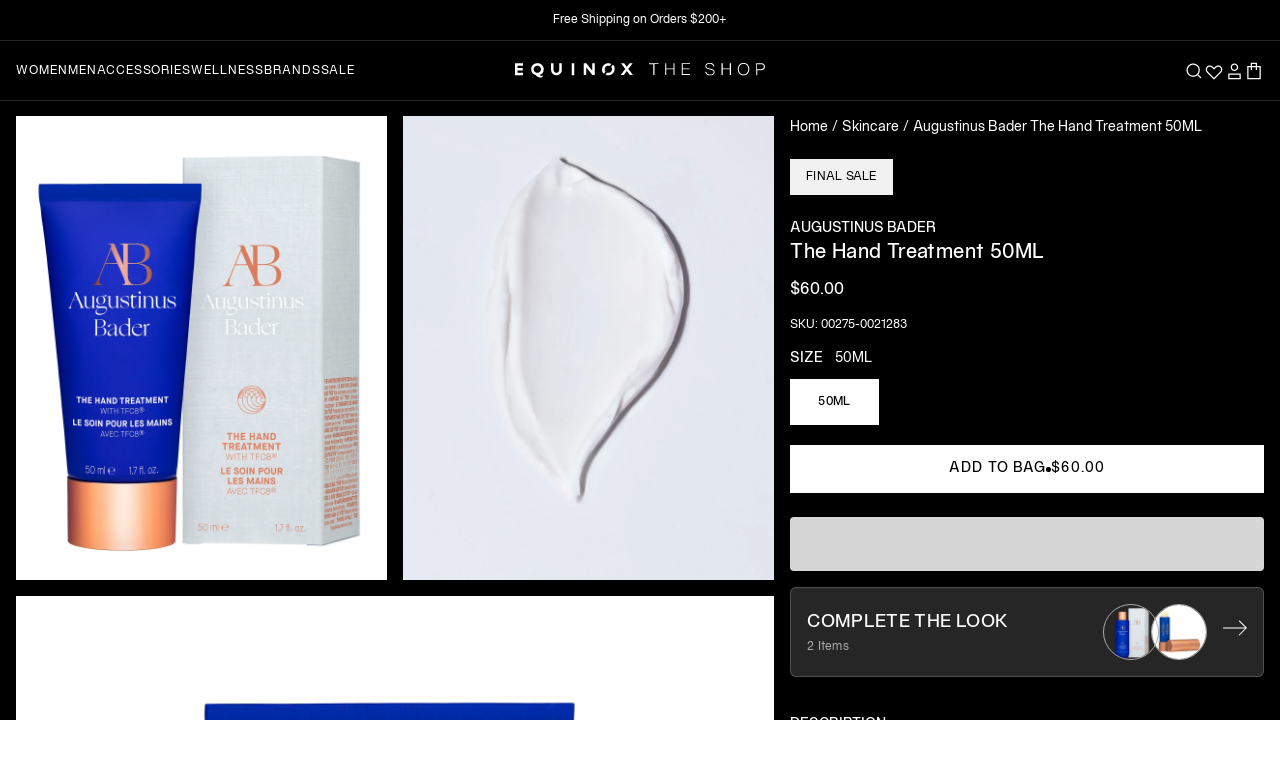

--- FILE ---
content_type: text/html; charset=utf-8
request_url: https://shop.equinox.com/collections/face/products/the_hand_treatment_augustinus_bader
body_size: 68999
content:
<!doctype html>

<html class="no-js" lang="en">
  <head>
    <!-- Google Tag Manager -->
    <script>
      (function (w, d, s, l, i) {
        w[l] = w[l] || [];
        w[l].push({ 'gtm.start': new Date().getTime(), event: 'gtm.js' });
        var f = d.getElementsByTagName(s)[0],
          j = d.createElement(s),
          dl = l != 'dataLayer' ? '&l=' + l : '';
        j.async = true;
        j.src = 'https://www.googletagmanager.com/gtm.js?id=' + i + dl;
        f.parentNode.insertBefore(j, f);
      })(window, document, 'script', 'dataLayer', 'GTM-WJTRZ4X');
    </script>
    <!-- End Google Tag Manager -->
    <!-- Google tag (gtag.js) -->
    <script async src="https://www.googletagmanager.com/gtag/js?id=G-8W2S83YBGW"></script>
    <script>
      window.dataLayer = window.dataLayer || [];
      function gtag() {
        dataLayer.push(arguments);
      }
      gtag('js', new Date());

      gtag('config', 'G-8W2S83YBGW');
    </script>
    <script type="text/javascript" src="https://ajax.googleapis.com/ajax/libs/jquery/2.2.4/jquery.min.js"></script>
    <script type="text/javascript" src="//shop.equinox.com/cdn/shop/t/355/assets/jquery.zoom.js?v=50168884608819563301768402464" defer="defer"></script>
    <script>
      GSXMLHttpRequest = XMLHttpRequest;
    </script><!-- Hotjar Tracking Code for Equinox | The Shop -->
      <script>
        (function (h, o, t, j, a, r) {
          h.hj =
            h.hj ||
            function () {
              (h.hj.q = h.hj.q || []).push(arguments);
            };
          h._hjSettings = { hjid: 3276218, hjsv: 6 };
          a = o.getElementsByTagName('head')[0];
          r = o.createElement('script');
          r.async = 1;
          r.src = t + h._hjSettings.hjid + j + h._hjSettings.hjsv;
          a.appendChild(r);
        })(window, document, 'https://static.hotjar.com/c/hotjar-', '.js?sv=');
      </script><meta charset="utf-8">
    <meta http-equiv="X-UA-Compatible" content="IE=edge,chrome=1">
    <meta
      name="viewport"
      content="width=device-width, initial-scale=1.0, height=device-height, minimum-scale=1.0, maximum-scale=1.0"
    >
    <meta name="theme-color" content="">

    <link href="//shop.equinox.com/cdn/shop/t/355/assets/theme.css?v=146560801200121098561768402464" as="style" rel="preload">

    <link href="//shop.equinox.com/cdn/shop/t/355/assets/libs.min.js?v=26178543184394469741768402464" as="script" rel="preload">
    <link href="//shop.equinox.com/cdn/shop/t/355/assets/theme.js?v=26685705674008125091768402464" as="script" rel="preload">
    <link href="//shop.equinox.com/cdn/shop/t/355/assets/js-common.js?v=32778668178177923571768402464" as="script" rel="preload">

    <title>
      Augustinus Bader The Hand Treatment 50ML
      
      
       &ndash; The Shop at Equinox
    </title><meta name="description" content="Augustinus Bader&#39;s intensely hydrating Hand Treatment is the first of its kind, combining Professor Bader’s breakthrough technology for optimal skin health and renewal with naturally nourishing ingredients to calm, soothe and protect. White Peony Extract and Vitamin E deliver powerful antioxidants to help safeguard ski"><link rel="canonical" href="https://shop.equinox.com/products/the_hand_treatment_augustinus_bader"><link rel="shortcut icon" href="//shop.equinox.com/cdn/shop/files/broken-o_6ae59f07-934b-46bd-8115-fb32ad9e55a4_96x.png?v=1656622121" type="image/png"><meta property="og:type" content="product">
  <meta property="og:title" content="Augustinus Bader The Hand Treatment 50ML"><meta property="og:image" content="http://shop.equinox.com/cdn/shop/files/5060552905685_2.jpg?v=1762269478">
    <meta property="og:image:secure_url" content="https://shop.equinox.com/cdn/shop/files/5060552905685_2.jpg?v=1762269478">
    <meta property="og:image:width" content="2000">
    <meta property="og:image:height" content="2000"><meta property="product:price:amount" content="60.00">
  <meta property="product:price:currency" content="USD"><meta property="og:description" content="Augustinus Bader&#39;s intensely hydrating Hand Treatment is the first of its kind, combining Professor Bader’s breakthrough technology for optimal skin health and renewal with naturally nourishing ingredients to calm, soothe and protect. White Peony Extract and Vitamin E deliver powerful antioxidants to help safeguard ski"><meta property="og:url" content="https://shop.equinox.com/products/the_hand_treatment_augustinus_bader">
<meta property="og:site_name" content="The Shop at Equinox"><meta name="twitter:card" content="summary"><meta name="twitter:title" content="Augustinus Bader The Hand Treatment 50ML">
  <meta name="twitter:description" content="Augustinus Bader&#39;s intensely hydrating Hand Treatment is the first of its kind, combining Professor Bader’s breakthrough technology for optimal skin health and renewal with naturally nourishing ingredients to calm, soothe and protect. White Peony Extract and Vitamin E deliver powerful antioxidants to help safeguard skin from the effects of pollution, while Shea Butter keeps hands supple and soft. This luxuriously rich yet fast-absorbing cream quenches dry, over-washed, overexposed skin, making it an ideal follow-up to hand-washing or the use of a hand sanitizer. Indulge the hardest-working skin on your body with #TheCreamThatWorks for your hands.">
  <meta name="twitter:image" content="https://shop.equinox.com/cdn/shop/files/5060552905685_2_600x600_crop_center.jpg?v=1762269478">
    


<style data-shopify>
  :root {--color-swatch-style-365-camo-deep: #3f3e41;--color-swatch-style-acai: #46295A;--color-swatch-style-acai-lavendar: #46295A;--color-swatch-style-acid: #78aed3;--color-swatch-style-acid-green: #B0BF1A;--color-swatch-style-admiral-blue: #395368;--color-swatch-style-adobe: #e18766;--color-swatch-style-aegan-blue: #36779b;--color-swatch-style-aero-blue: #C9FFE5;--color-swatch-style-aero: #7CB9E8;--color-swatch-style-african-violet: #B284BE;--color-swatch-style-afterglow: #f0e8cf;--color-swatch-style-air-force-blue-raf: #5D8AA8;--color-swatch-style-air-force-blue: #5D8AA8;--color-swatch-style-air-force-blue-usaf: #00308F;--color-swatch-style-air-superiority-blue: #72A0C1;--color-swatch-style-alabama-crimson: #AF002A;--color-swatch-style-alabaster: #F2F0E6;--color-swatch-style-alice-blue: #F0F8FF;--color-swatch-style-alien-armpit: #84DE02;--color-swatch-style-alizarin-crimson: #E32636;--color-swatch-style-all-black: #000000;--color-swatch-style-all-white: #ffffff;--color-swatch-style-alloy-glacier: #98979a;--color-swatch-style-alloy-glacier: #98979a;--color-swatch-style-alloy-orange: #C46210;--color-swatch-style-alloy-magnet: #9f9ea3;--color-swatch-style-almond-oil: #425a46;--color-swatch-style-almond: #EFDECD;--color-swatch-style-aloe-white: #cdd3c9;--color-swatch-style-amaranth-deep-purple: #9F2B68;--color-swatch-style-amaranth-pink: #F19CBB;--color-swatch-style-amaranth-purple: #AB274F;--color-swatch-style-amaranth-red: #D3212D;--color-swatch-style-amaranth: #E52B50;--color-swatch-style-amazon: #3B7A57;--color-swatch-style-amazonite: #00C4B0;--color-swatch-style-amber-sae-ece: #FF7E00;--color-swatch-style-amber: #FFBF00;--color-swatch-style-american-rose: #FF033E;--color-swatch-style-amethyst: #9966CC;--color-swatch-style-amethyst: #b06fad;--color-swatch-style-amethyst-heather: #bb9add;--color-swatch-style-amplify-red: #e23733;--color-swatch-style-anchor: #818285;--color-swatch-style-anchorage: #AF83E1;--color-swatch-style-andorra: #622326;--color-swatch-style-android-green: #A4C639;--color-swatch-style-anniversary-pink: #fdc3e1;--color-swatch-style-animal-print-caramel-black: #d39d62;--color-swatch-style-anthracite-metallic: #383e42;--color-swatch-style-anthracite: #3a3b3f;--color-swatch-style-anti-flash-white: #F2F3F4;--color-swatch-style-antique-brass: #CD9575;--color-swatch-style-antique-bronze: #665D1E;--color-swatch-style-antique-fuchsia: #915C83;--color-swatch-style-antique-ruby: #841B2D;--color-swatch-style-antique-white: #FAEBD7;--color-swatch-style-ao-english: #008000;--color-swatch-style-apple-green: #8DB600;--color-swatch-style-apricot: #FBCEB1;--color-swatch-style-onia-aqua: #DAFBFF;--color-swatch-style-aqua: #00FFFF;--color-swatch-style-aquifer: #ecf5fc;--color-swatch-style-aquamarine: #7FFFD4;--color-swatch-style-arctic-alloy: #c1cddb;--color-swatch-style-arctic-lime: #D0FF14;--color-swatch-style-army-black: #6e7665;--color-swatch-style-army-green-heather: #555134;--color-swatch-style-army-green: #4B5320;--color-swatch-style-army-green-black: #514b36;--color-swatch-style-army: #564a32;--color-swatch-style-arsenic: #3B444B;--color-swatch-style-artichoke: #8F9779;--color-swatch-style-arctic-gray: #C9CFC9;--color-swatch-style-arylide-yellow: #E9D66B;--color-swatch-style-acid-yellow: #f5ff62;--color-swatch-style-ashley: #AFD5F0;--color-swatch-style-ash-blue: #5F7EA4;--color-swatch-style-ash-courant: #4e4e4c;--color-swatch-style-ash-grey: #B2BEB5;--color-swatch-style-ash: #927C66;--color-swatch-style-ash-heather: #d3d3d3;--color-swatch-style-ash-melange: #87827d;--color-swatch-style-asparagus: #87A96B;--color-swatch-style-asphalt: #444246;--color-swatch-style-asphalt-magnet: #444246;--color-swatch-style-asphalt-heather: #444246;--color-swatch-style-astral-aura: #03111d;--color-swatch-style-athletic-heather-grey: #c4c4bf;--color-swatch-style-heather: #dbd6cc;--color-swatch-style-atmosphere: #cec6b7;--color-swatch-style-atomic-tangerine: #FF9966;--color-swatch-style-auburn: #A52A2A;--color-swatch-style-auburn-frost: #A52A2A;--color-swatch-style-aubergine: #694b52;--color-swatch-style-aura-cream: #B8E2F2;--color-swatch-style-aureolin: #FDEE00;--color-swatch-style-aurometalsaurus: #6E7F80;--color-swatch-style-avocado: #568203;--color-swatch-style-awesome: #FF2052;--color-swatch-style-aztec-gold: #C39953;--color-swatch-style-azure-heather: #1a3b57;--color-swatch-style-azure-sky-heather: #9bf;--color-swatch-style-azure-web-color: #F0FFFF;--color-swatch-style-azure-mist: #F0FFFF;--color-swatch-style-azure: #007FFF;--color-swatch-style-azureish-white: #DBE9F4;--color-swatch-style-bdazzled-blue: #2E5894;--color-swatch-style-b-w-chex: #1c1c1c;--color-swatch-style-baby-blue-eyes: #A1CAF1;--color-swatch-style-baby-blue: #d5dafd;--color-swatch-style-baby-pink: #F4C2C2;--color-swatch-style-baby-powder: #FEFEFA;--color-swatch-style-bahama-marble: url(//shop.equinox.com/cdn/shop/files/bahama-marble.png?crop=center&height=40&v=1656689754&width=40);
      --color-swatch-style-baked-apple: #c94b3e;--color-swatch-style-baker-miller-pink: #FF91AF;--color-swatch-style-ball-blue: #21ABCD;--color-swatch-style-balanced-beige: #D5B895;--color-swatch-style-baltic: #75C7ED;--color-swatch-style-ballet-pink: #f4e3df;--color-swatch-style-banana-mania: #FAE7B5;--color-swatch-style-banana-yellow: #FFE135;--color-swatch-style-bangladesh-green: #006A4E;--color-swatch-style-barbie-pink: #E0218A;--color-swatch-style-barn-red: #7C0A02;--color-swatch-style-battery-charged-blue: #1DACD6;--color-swatch-style-battleship-grey: #848482;--color-swatch-style-baton-rouge: #ca1f7b;--color-swatch-style-baywatch-red: #c80d29;--color-swatch-style-bazaar: #98777B;--color-swatch-style-beau-blue: #BCD4E6;--color-swatch-style-beach-glass: #e2f6f1;--color-swatch-style-beach-pearl: #FFF8E7;--color-swatch-style-beaver: #9F8170;--color-swatch-style-begonia: #FA6E79;--color-swatch-style-beige: #F5F5DC;--color-swatch-style-bellini-cream: #f7b167;--color-swatch-style-berry: #F88FB2;--color-swatch-style-berry-glam: #cc87a5;--color-swatch-style-berry-wine: #591D35;--color-swatch-style-beryl-stripe: #4f6c75;--color-swatch-style-big-dip-o-ruby: #9C2542;--color-swatch-style-big-foot-feet: #E88E5A;--color-swatch-style-birch: #DFD7C8;--color-swatch-style-birch-heather: #cbbdb0;--color-swatch-style-biscotti: #deaf81;--color-swatch-style-bisque: #FFE4C4;--color-swatch-style-bistre-brown: #967117;--color-swatch-style-bistre: #3D2B1F;--color-swatch-style-bitter-lemon: #CAE00D;--color-swatch-style-bitter-lime: #BFFF00;--color-swatch-style-bittersweet-shimmer: #BF4F51;--color-swatch-style-bittersweet: #FE6F5E;--color-swatch-style-blackberry-heather: #4e4a78;--color-swatch-style-black-carbon: #181818;--color-swatch-style-black-eco: #000000;--color-swatch-style-black-cream: url(//shop.equinox.com/cdn/shop/files/Black_Cream.png?crop=center&height=40&v=1656682782&width=40);
      --color-swatch-style-black-ash-combo: #000000;--color-swatch-style-black-olive-brown-combo: #693F20;--color-swatch-style-black-cobalt: #000000;--color-swatch-style-black-dark: #000000;--color-swatch-style-black-eclipse: #001000;--color-swatch-style-black-gunmetal: #252525;--color-swatch-style-black-magnet: #3A3B3C;--color-swatch-style-black-niagara: #000000;--color-swatch-style-black-white: #000000;--color-swatch-style-white-black: #FFFFFF;--color-swatch-style-black-bean: #3D0C02;--color-swatch-style-black-camo: #252525;--color-swatch-style-black-camo-black: #252525;--color-swatch-style-black-coral: #54626F;--color-swatch-style-black-flame: #f45f3b;--color-swatch-style-black-flame: #000000;--color-swatch-style-black-flight-nylon: #000000;--color-swatch-style-black-helix: #36454F;--color-swatch-style-black-heather: #252823;--color-swatch-style-black-heather-grey-stripe: #000000;--color-swatch-style-black-ink: #43372c;--color-swatch-style-black-lace: #000000;--color-swatch-style-black-lacquer: #262525;--color-swatch-style-black-leather-jacket: #253529;--color-swatch-style-black-leopard: url(//shop.equinox.com/cdn/shop/files/black-leopard.png?crop=center&height=40&v=1659740430&width=40);
      --color-swatch-style-black-marble: url(//shop.equinox.com/cdn/shop/files/black-marble.png?crop=center&height=40&v=1661183204&width=40);
      --color-swatch-style-black-marl: #3b3737;--color-swatch-style-black-olive: #3B3C36;--color-swatch-style-black-onyx: #000000;--color-swatch-style-black-out: #000000;--color-swatch-style-black-patent-with-red-and-white-v-colorblock: #001000;--color-swatch-style-black-patent: #000000;--color-swatch-style-black-rib: #000000;--color-swatch-style-black-rock: #333237;--color-swatch-style-black-sand: url(//shop.equinox.com/cdn/shop/files/blacksand.png?crop=center&height=40&v=1656699586&width=40);
      --color-swatch-style-black-sesame: #614d39;--color-swatch-style-black-shadow: #000000;--color-swatch-style-black-shadows: #BFAFB2;--color-swatch-style-black-shibori-stripe: #242529;--color-swatch-style-black-textured: #000000;--color-swatch-style-black-watercolor-camo: url(//shop.equinox.com/cdn/shop/files/c6.png?crop=center&height=40&v=1656697908&width=40);
      --color-swatch-style-black-w-silver-hardware: #000000;--color-swatch-style-black: #000000;--color-swatch-style-black-neon-yellow-grey: #000000;--color-swatch-style-black-light-grey-white: #000000;--color-swatch-style-black-asphalt: #383838;--color-swatch-style-black-citron: #000000;--color-swatch-style-black-cream: #000000;--color-swatch-style-black-black: #000000;--color-swatch-style-black-dark-grey-marl: #1f1f21;--color-swatch-style-black-eclipse: #5b5c60;--color-swatch-style-black-gold: #000000;--color-swatch-style-black-green: #000000;--color-swatch-style-black-grey: #5A5A5A;--color-swatch-style-black-gunmetal: #252525;--color-swatch-style-black-heather-grey: #000000;--color-swatch-style-black-heritage-365-camo-deep-coal: #000000;--color-swatch-style-black-ivory: #fffff0;--color-swatch-style-black-lunar: #3f3f3f;--color-swatch-style-black-mokaccino: #34302c;--color-swatch-style-black-noir: #6d6f6c;--color-swatch-style-black-off-white: #000000;--color-swatch-style-black-pirate-red: #000000;--color-swatch-style-black-pearl: #e8dcd2;--color-swatch-style-black-rhine-grey: #5a5d5b;--color-swatch-style-black-rhino-grey: #64676b;--color-swatch-style-rhino-grey: #BCC1BB;--color-swatch-style-black-rock: #493f3e;--color-swatch-style-black-rock: #5f5755;--color-swatch-style-black-silver: #000000;--color-swatch-style-black-space-dye: #000000;--color-swatch-style-black-sparkle: #000000;--color-swatch-style-black-triblend: #000000;--color-swatch-style-black-white: #000000;--color-swatch-style-black-yellow-embroidery: #000000;--color-swatch-style-black-yellow: #000000;--color-swatch-style-blackspace-cream: #121212;--color-swatch-style-blanched-almond: #FFEBCD;--color-swatch-style-blast-off-bronze: #A57164;--color-swatch-style-blaze: #EEB32B;--color-swatch-style-blaze-red: #F3453F;--color-swatch-style-bleu-de-france: #318CE7;--color-swatch-style-bliss: #e3bc9a;--color-swatch-style-blizzard-blue: #ACE5EE;--color-swatch-style-blond: #FAF0BE;--color-swatch-style-blonde: #F7E8D4;--color-swatch-style-blossom: #f6e4e3;--color-swatch-style-blue-crayola: #1F75FE;--color-swatch-style-blue-munsell: #0093AF;--color-swatch-style-blue-ncs: #0087BD;--color-swatch-style-blue-pantone: #0018A8;--color-swatch-style-blue-pigment: #333399;--color-swatch-style-blue-ryb: #0247FE;--color-swatch-style-blue-legion-blue: #0d818a;--color-swatch-style-blue-agave: #92b8b2;--color-swatch-style-blue-bell: #A2A2D0;--color-swatch-style-blue-bolt: #00B9FB;--color-swatch-style-blue-breeze: #e4f7fd;--color-swatch-style-blue-chambray: #d3dded;--color-swatch-style-blue-dusk: #aCC8D7;--color-swatch-style-blue-grotto: #7cd3e8;--color-swatch-style-blue-hour: #000435;--color-swatch-style-blue-horizon: #2E5894;--color-swatch-style-blue-jeans: #5DADEC;--color-swatch-style-blue-lagoon: #ACE5EE;--color-swatch-style-blue-mist: #abd1bc;--color-swatch-style-blue-mist-heather: #74bbfb;--color-swatch-style-blue-nights: #3a3a49;--color-swatch-style-blue-night: #222d5a;--color-swatch-style-blue-sage: #CEDFDF;--color-swatch-style-blue-sapphire: #126180;--color-swatch-style-blue-sound: #0096c7;--color-swatch-style-blue-splash: #33abc2;--color-swatch-style-blue-tiedye: url(//shop.equinox.com/cdn/shop/files/blue-tie.png?crop=center&height=40&v=1657074299&width=40);
      --color-swatch-style-blue-thistle: #7494b9;--color-swatch-style-blue-washed: #1c2e4a;--color-swatch-style-blue-yonder: #5072A7;--color-swatch-style-blue-gray: #6699CC;--color-swatch-style-blue-green: #0D98BA;--color-swatch-style-blue-magenta-violet: #553592;--color-swatch-style-blue-multi: #1e2e49;--color-swatch-style-blue-violet: #8A2BE2;--color-swatch-style-blue: #0000FF;--color-swatch-style-blueberry: #4F86F7;--color-swatch-style-bluebird-day: #AAC4E2;--color-swatch-style-bluebonnet: #1C1CF0;--color-swatch-style-bluestone: #586c8f;--color-swatch-style-bluewater-splash: #8fb8c0;--color-swatch-style-blush: #ffbebf;--color-swatch-style-blush-white: #ffbebf;--color-swatch-style-bold-mocha: #6D3B07;--color-swatch-style-bole: #79443B;--color-swatch-style-bonaire: #FA8072;--color-swatch-style-bondi-blue: #0095B6;--color-swatch-style-bone: #E3DAC9;--color-swatch-style-bones: #b8d1ae;--color-swatch-style-booger-buster: #DDE26A;--color-swatch-style-boston-university-red: #CC0000;--color-swatch-style-bottle-green: #006A4E;--color-swatch-style-boysenberry: #873260;--color-swatch-style-brandeis-blue: #0070FF;--color-swatch-style-brass: #B5A642;--color-swatch-style-breeze: #83a0ac;--color-swatch-style-briar-rose: #c47281;--color-swatch-style-brick-red: #CB4154;--color-swatch-style-brier-rose: #c47281;--color-swatch-style-bright-aqua: #03b5cd;--color-swatch-style-bright-blue: #2080fa;--color-swatch-style-bright-cerulean: #1DACD6;--color-swatch-style-bright-fuschsia: #ff77ff;--color-swatch-style-bright-green: #66FF00;--color-swatch-style-bright-iris: #c07fb0;--color-swatch-style-bright-lavender: #BF94E4;--color-swatch-style-bright-lilac: #D891EF;--color-swatch-style-bright-maroon: #C32148;--color-swatch-style-bright-navy-blue: #1974D2;--color-swatch-style-bright-orange: #f9722a;--color-swatch-style-bright-pink: #FF007F;--color-swatch-style-bright-turquoise: #08E8DE;--color-swatch-style-bright-ube: #D19FE8;--color-swatch-style-bright-yellow-crayola: #FFAA1D;--color-swatch-style-brilliant-azure: #3399FF;--color-swatch-style-brilliant-lavender: #F4BBFF;--color-swatch-style-brilliant-rose: #FF55A3;--color-swatch-style-brink-pink: #FB607F;--color-swatch-style-british-racing-green: #004225;--color-swatch-style-bronze-yellow: #737000;--color-swatch-style-bronze: #CD7F32;--color-swatch-style-brown-leopard: url(//shop.equinox.com/cdn/shop/files/print.png?crop=center&height=40&v=1656727788&width=40);
      --color-swatch-style-brown: #664d3c;--color-swatch-style-brunswick-green: #1B4D3E;--color-swatch-style-bubble-gum: #FFC1CC;--color-swatch-style-bubbles: #E7FEFF;--color-swatch-style-bud-green: #7BB661;--color-swatch-style-buff: #F0DC82;--color-swatch-style-buff-mz: #FAEFE7;--color-swatch-style-bulgarian-rose: #480607;--color-swatch-style-burgundy-deep-sea: #550015;--color-swatch-style-burgundy: #800020;--color-swatch-style-burlywood: #DEB887;--color-swatch-style-burnished: #E6CFC8;--color-swatch-style-burnished-brown: #A17A74;--color-swatch-style-burnt-orange: #CC5500;--color-swatch-style-burnt-caramel: #AC6437;--color-swatch-style-burnt-sienna: #E97451;--color-swatch-style-burnt-sun: #fbeeac;--color-swatch-style-burnt-umber: #8A3324;--color-swatch-style-bush: #254636;--color-swatch-style-butter: #e1ccaf;--color-swatch-style-buttercream-crimson: url(//shop.equinox.com/cdn/shop/files/buttercream.png?crop=center&height=40&v=1656695084&width=40);
      --color-swatch-style-buttercream-tiedye: #e1ccaf;--color-swatch-style-button-blue: #24A0ED;--color-swatch-style-byzantine: #BD33A4;--color-swatch-style-byzantium: #702963;--color-swatch-style-cacao: #b29578;--color-swatch-style-cacao-helix: #b29578;--color-swatch-style-cactus-tie-dye: #949e83;--color-swatch-style-cadet-blue: #5F9EA0;--color-swatch-style-cadet-grey: #91A3B0;--color-swatch-style-cadet: #536872;--color-swatch-style-cadmium-green: #006B3C;--color-swatch-style-cadmium-orange: #ED872D;--color-swatch-style-cadmium-red: #E30022;--color-swatch-style-cadmium-yellow: #FFF600;--color-swatch-style-cafe: #653E36;--color-swatch-style-cafe-au-lait: #A67B5B;--color-swatch-style-cafe-noir: #4B3621;--color-swatch-style-cal-poly-pomona-green: #1E4D2B;--color-swatch-style-calm: #BD8270;--color-swatch-style-calm-blue: #b5d0de;--color-swatch-style-cambridge-blue: #A3C1AD;--color-swatch-style-camel: #C19A6B;--color-swatch-style-camel: #C19A6B;--color-swatch-style-cameo-pink: #EFBBCC;--color-swatch-style-camille-aster-honey: url(//shop.equinox.com/cdn/shop/files/Camille_Aster.png?crop=center&height=40&v=1656685129&width=40);
      --color-swatch-style-camo: url(//shop.equinox.com/cdn/shop/files/camo.png?crop=center&height=40&v=1656695400&width=40);
      --color-swatch-style-camouflage-green: #78866B;--color-swatch-style-camping-green: #658354;--color-swatch-style-camping-green-steel-blue: #244354;--color-swatch-style-campsite-green-heather: #92b988;--color-swatch-style-campus-pride: #e40343;--color-swatch-style-canary-yellow: #FFEF00;--color-swatch-style-canary: #FFFF99;--color-swatch-style-candy: #ffd3da;--color-swatch-style-candy-apple-red: #FF0800;--color-swatch-style-candy-apple-red-heather: #FF0800;--color-swatch-style-candy-pink: #E4717A;--color-swatch-style-cappuccino: #bd8d7a;--color-swatch-style-capri-blue: #00bfff;--color-swatch-style-capri-blue-grotto: #67Dce7;--color-swatch-style-capri: #00BFFF;--color-swatch-style-caput-mortuum: #592720;--color-swatch-style-caramel: #92704e;--color-swatch-style-carbon: #777777;--color-swatch-style-carbon-air-mesh: #777777;--color-swatch-style-carbon-heather: #333333;--color-swatch-style-cli-blue-heather: #04d9ff;--color-swatch-style-cardiff-blue-heather: #eaeff3;--color-swatch-style-cardinal: #C41E3A;--color-swatch-style-caribbean-green: #00CC99;--color-swatch-style-caribou: #b89977;--color-swatch-style-carmine-m-p: #D70040;--color-swatch-style-carmine-pink: #EB4C42;--color-swatch-style-carmine-red: #FF0038;--color-swatch-style-carmine: #960018;--color-swatch-style-carnation-pink: #FFA6C9;--color-swatch-style-carnelian: #B31B1B;--color-swatch-style-carolina-blue: #56A0D3;--color-swatch-style-carrot-orange: #ED9121;--color-swatch-style-cashew-waffle: #D0Ab90;--color-swatch-style-cashmere: #aaa093;--color-swatch-style-castaway-heather: #d4ebf0;--color-swatch-style-castaway: #b8e2e3;--color-swatch-style-castleton-green: #00563F;--color-swatch-style-catalina-blue: #062A78;--color-swatch-style-catawba: #703642;--color-swatch-style-cedar-chest: #C95A49;--color-swatch-style-cedar-green: #4e5941;--color-swatch-style-cedar-heather: #7c3b32;--color-swatch-style-cedar: #924f46;--color-swatch-style-ceil: #92A1CF;--color-swatch-style-celadon-blue: #007BA7;--color-swatch-style-celadon-green: #2F847C;--color-swatch-style-celadon: #ACE1AF;--color-swatch-style-celeste: #B2FFFF;--color-swatch-style-celestial-blue: #a7d4e2;--color-swatch-style-cement: #FAF9F6;--color-swatch-style-cerise-pink: #EC3B83;--color-swatch-style-cerise: #DE3163;--color-swatch-style-cerulean-black: #6482a4;--color-swatch-style-cerulean-blue: #2A52BE;--color-swatch-style-cerulean-frost: #6D9BC3;--color-swatch-style-cerulean: #007BA7;--color-swatch-style-cerulean-black: #6184a6;--color-swatch-style-cg-blue: #007AA5;--color-swatch-style-cg-red: #E03C31;--color-swatch-style-chai: #C3Ada1;--color-swatch-style-chai-chai: #C3Ada1;--color-swatch-style-chalk: #fffef9;--color-swatch-style-chalk-pink: #f5d2d7;--color-swatch-style-chambray: #73C2FB;--color-swatch-style-chambray-heather: #73C2FB;--color-swatch-style-chamoisee: #A0785A;--color-swatch-style-champagne-pink: #F1DDCF;--color-swatch-style-champagne: #F7E7CE;--color-swatch-style-chantrelle: #a38c79;--color-swatch-style-charcoal-black-speckle: url(//shop.equinox.com/cdn/shop/files/Charcoal_Black_Speckle.png?crop=center&height=40&v=1656682782&width=40);
      --color-swatch-style-charcoal-black-triblend: #1e1e1e;--color-swatch-style-charcoal-heather: #383b3d;--color-swatch-style-charcoal: #36454F;--color-swatch-style-charcoal-white: #36454F;--color-swatch-style-charcoal-grey: #36454F;--color-swatch-style-charcoal-gray: #36454F;--color-swatch-style-charcoal-heather-grey: #8d8686;--color-swatch-style-charcoal-mountain-green: url(//shop.equinox.com/cdn/shop/files/charcoal-mountain.png?crop=center&height=40&v=1656695556&width=40);
      --color-swatch-style-deep-indigo: #475279;--color-swatch-style-charged-indigo: #7a77b5;--color-swatch-style-charleston-green: #232B2B;--color-swatch-style-charm-pink: #E68FAC;--color-swatch-style-chartreuse: #e1d991;--color-swatch-style-chelsea: #fc8eac;--color-swatch-style-cheetah-print: url(//shop.equinox.com/cdn/shop/files/cheeta.png?crop=center&height=40&v=1656728085&width=40);
      --color-swatch-style-cherry-blossom-pink: #FFB7C5;--color-swatch-style-cherry-blossom: #ffeaee;--color-swatch-style-cherry: #DE3163;--color-swatch-style-chestnut: #954535;--color-swatch-style-chestnut-heather: #9B4837;--color-swatch-style-chilli: #d34d44;--color-swatch-style-chili-pepper: #d34d44;--color-swatch-style-china-pink: #DE6FA1;--color-swatch-style-china-rose: #A8516E;--color-swatch-style-chinese-red: #AA381E;--color-swatch-style-chinese-violet: #856088;--color-swatch-style-chlorophyll-green: #4AFF00;--color-swatch-style-chocolate: #3B1E08;--color-swatch-style-chocolate-marl: #3B1E08;--color-swatch-style-chocolate-traditional: #7B3F00;--color-swatch-style-chocolate-web: #D2691E;--color-swatch-style-chocolate-plum: #4a3b32;--color-swatch-style-chocolate-white: #3B1E08;--color-swatch-style-chrome-blush: #Ecc4B3;--color-swatch-style-chrome-yellow: #FFA700;--color-swatch-style-cinder: #c19b8c;--color-swatch-style-cinder-black: #b69383;--color-swatch-style-cinereous: #98817B;--color-swatch-style-cinnabar: #E34234;--color-swatch-style-cinnamon-satin: #CD607E;--color-swatch-style-cinnamon: #D2691E;--color-swatch-style-citrine: #E4D00A;--color-swatch-style-citron: #9FA91F;--color-swatch-style-citrus: #FFFF66;--color-swatch-style-claret: #7F1734;--color-swatch-style-classic-blue: #1035ac;--color-swatch-style-classic-navy: #18203d;--color-swatch-style-classic-rose: #FBCCE7;--color-swatch-style-clay: #d2cab8;--color-swatch-style-clay-pot: #d29293;--color-swatch-style-clear: #808080;--color-swatch-style-cloud-blue: #92bad2;--color-swatch-style-cloudburst: #87827d;--color-swatch-style-cloud-gloss: #F3C4CF;--color-swatch-style-classic-grey: #BEBEBE;--color-swatch-style-cloud-grey: #554f4c;--color-swatch-style-cloud-gray: #ADADC9;--color-swatch-style-cloud-gray-heather: #b8bacf;--color-swatch-style-cloud-gray-purple-speckle: #F5F5F4;--color-swatch-style-cloud-heather: #7faecd;--color-swatch-style-cloud-white: #Efeef1;--color-swatch-style-cloud: #E3Dede;--color-swatch-style-cloud-onyx: url(//shop.equinox.com/cdn/shop/files/Cloud_Onyx.png?crop=center&height=40&v=1656682782&width=40);
      --color-swatch-style-clove: #372722;--color-swatch-style-clove-heather: #372722;--color-swatch-style-clove-stripes: #876155;--color-swatch-style-coast: #d2c3ac;--color-swatch-style-coastal-blue: #236E95;--color-swatch-style-coastal-white: #A9C0Cd;--color-swatch-style-coastal: #A9C0Cd;--color-swatch-style-coastal-heather: #566284;--color-swatch-style-coastline: #1d799c;--color-swatch-style-shale-cobalt: #0047AB;--color-swatch-style-cobalt: #0047AB;--color-swatch-style-cobalt-blue: #0047AB;--color-swatch-style-cobalt-blue-monochrome: #0096c7;--color-swatch-style-cobalt-black: #0047AB;--color-swatch-style-coco: #7a5749;--color-swatch-style-cocoa: #837271;--color-swatch-style-coco-teddy: #D2691E;--color-swatch-style-cocoa-brown: #D2691E;--color-swatch-style-coconut: #965A3E;--color-swatch-style-cocopony: #2c1c1b;--color-swatch-style-coffee-bean: #362d26;--color-swatch-style-coffee: #6F4E37;--color-swatch-style-coffee-heather: #6F4E37;--color-swatch-style-color-block-navy: url(//shop.equinox.com/cdn/shop/files/colorblock.png?crop=center&height=40&v=1656699668&width=40);
      --color-swatch-style-color-block-nude: url(//shop.equinox.com/cdn/shop/files/blocknude.png?crop=center&height=40&v=1656699779&width=40);
      --color-swatch-style-columbia-blue: #C4D8E2;--color-swatch-style-concrete: #cfc3c8;--color-swatch-style-congo-pink: #F88379;--color-swatch-style-cool-black: #002E63;--color-swatch-style-cool-grey: #8C92AC;--color-swatch-style-copper-crayola: #DA8A67;--color-swatch-style-copper-heather: #C86D51;--color-swatch-style-copper-penny: #AD6F69;--color-swatch-style-copper-red: #CB6D51;--color-swatch-style-copper-rose: #996666;--color-swatch-style-copper: #B87333;--color-swatch-style-coquelicot: #FF3800;--color-swatch-style-coral-pink: #F88379;--color-swatch-style-coral-red: #FF4040;--color-swatch-style-coronet-blue: #57a0d2;--color-swatch-style-coral-reef: #FD7C6E;--color-swatch-style-coral: #FF7F50;--color-swatch-style-cordovan: #893F45;--color-swatch-style-corn: #FBEC5D;--color-swatch-style-cornell-red: #B31B1B;--color-swatch-style-cornflower-blue: #6495ED;--color-swatch-style-cornsilk: #FFF8DC;--color-swatch-style-cortado: #CEA36C;--color-swatch-style-cosmic-cobalt: #2E2D88;--color-swatch-style-cosmic-grey: #CAD8D8;--color-swatch-style-cosmic-latte: #FFF8E7;--color-swatch-style-cosmo: #003249;--color-swatch-style-cotton-candy: #FFBCD9;--color-swatch-style-cotton-clouds: #ddebf5;--color-swatch-style-coyote-brown: #81613C;--color-swatch-style-cream-puma: url(//shop.equinox.com/cdn/shop/files/puma.png?crop=center&height=40&v=1656724962&width=40);
      --color-swatch-style-cream-black: #FFFFFF;--color-swatch-style-cream-block: #f7f3f2;--color-swatch-style-cream: #FFFDD0;--color-swatch-style-citrine-air-mesh: #fffad7;--color-swatch-style-vette: #FFFDD0;--color-swatch-style-crimson-glory: #BE0032;--color-swatch-style-crimson-red: #990000;--color-swatch-style-crimson: #DC143C;--color-swatch-style-crisp-lavender-heather: #c6b5d4;--color-swatch-style-crocodile-fallen-rock: #5b4933;--color-swatch-style-cropped-blurry-nights: #000000;--color-swatch-style-crystal-rose: #F8C5C8;--color-swatch-style-black-crystal-rose: #000000;--color-swatch-style-cultured: #F5F5F5;--color-swatch-style-currant-red-heather: #Be2C2F;--color-swatch-style-currant: #670F0F;--color-swatch-style-cyan-process: #00B7EB;--color-swatch-style-cyan-azure: #4E82B4;--color-swatch-style-cyan-cobalt-blue: #28589C;--color-swatch-style-cyan-cornflower-blue: #188BC2;--color-swatch-style-cyan-blue-azure: #4682BF;--color-swatch-style-cyan: #C3E7FD;--color-swatch-style-summer-glow-cyan-blue: #99cccc;--color-swatch-style-cyan-blue: #C3E7FD;--color-swatch-style-cyber-grape: #58427C;--color-swatch-style-cyber-lime: #f7ff88;--color-swatch-style-cyber-yellow: #FFD300;--color-swatch-style-cyclamen: #F56FA1;--color-swatch-style-cypress: #4b7b5b;--color-swatch-style-d-white: #e5e4db;--color-swatch-style-daffodil: #FFFF31;--color-swatch-style-dandelion: #F0E130;--color-swatch-style-dark-blue-gray: #666699;--color-swatch-style-dark-blue: #00008B;--color-swatch-style-dark-brown-tangelo: #88654E;--color-swatch-style-dark-brown: #654321;--color-swatch-style-dark-byzantium: #5D3954;--color-swatch-style-dark-cactus: #4b594d;--color-swatch-style-dark-camping-green: #4e5941;--color-swatch-style-dark-candy-apple-red: #A40000;--color-swatch-style-dark-cerulean: #08457E;--color-swatch-style-dark-chai: #9A7B4F;--color-swatch-style-dark-chestnut: #986960;--color-swatch-style-dark-chocolate: #40312a;--color-swatch-style-dark-chocolate-white: #40312a;--color-swatch-style-dark-coral: #CD5B45;--color-swatch-style-dark-cyan: #008B8B;--color-swatch-style-dark-denim: #0F4D92;--color-swatch-style-dark-earth: #46302F;--color-swatch-style-dark-electric-blue: #536878;--color-swatch-style-dark-forest: #235347;--color-swatch-style-dark-goldenrod: #B8860B;--color-swatch-style-dark-gray: #A9A9A9;--color-swatch-style-dark-gray-x11: #A9A9A9;--color-swatch-style-dark-green-x11: #006400;--color-swatch-style-dark-green: #013220;--color-swatch-style-dark-grey: #6d6d6d;--color-swatch-style-dark-gunmetal: #1F262A;--color-swatch-style-dark-heather: #929292;--color-swatch-style-dark-imperial-blue: #00147E;--color-swatch-style-dark-imperial-blue: #00416A;--color-swatch-style-dark-indigo: #314862;--color-swatch-style-dark-ivy: #61835f;--color-swatch-style-dark-jungle-green: #1A2421;--color-swatch-style-dark-khaki: #BDB76B;--color-swatch-style-dark-lava: #483C32;--color-swatch-style-dark-lavender: #734F96;--color-swatch-style-dark-liver-horses: #543D37;--color-swatch-style-dark-liver: #534B4F;--color-swatch-style-dark-magenta: #8B008B;--color-swatch-style-dark-medium-gray: #A9A9A9;--color-swatch-style-dark-midnight-blue: #003366;--color-swatch-style-dark-moss-green: #4A5D23;--color-swatch-style-dark-moss: #4d452c;--color-swatch-style-dark-moss-air-mesh: #4d452c;--color-swatch-style-dark-navy: #394d6d;--color-swatch-style-dark-navy-white: #000080;--color-swatch-style-dark-navy-high-vis-pink-white: #000080;--color-swatch-style-dark-nude-patent: #d2945e;--color-swatch-style-dark-oak: #63492b;--color-swatch-style-dark-olive-green: #556B2F;--color-swatch-style-dark-olive-mix: #9a9738;--color-swatch-style-dark-olive: #556B2F;--color-swatch-style-dark-orange: #FF8C00;--color-swatch-style-dark-orchid: #a48cbd;--color-swatch-style-deep-blue: #23395d;--color-swatch-style-deep-charcoal: #888078;--color-swatch-style-deep-olive-green-olive-green-silver: #556B2F;--color-swatch-style-deep-orchid: #AD4D8C;--color-swatch-style-deep-purple: #520160;--color-swatch-style-dark-oregano: #3f3724;--color-swatch-style-dark-pastel-blue: #779ECB;--color-swatch-style-dark-pastel-green: #03C03C;--color-swatch-style-dark-pastel-purple: #966FD6;--color-swatch-style-dark-pastel-red: #C23B22;--color-swatch-style-dark-penny: #bd5528;--color-swatch-style-dark-pink: #E75480;--color-swatch-style-dark-plum: #3D1A39;--color-swatch-style-dark-powder-blue: #003399;--color-swatch-style-dark-puce: #4F3A3C;--color-swatch-style-dark-purple: #301934;--color-swatch-style-dark-raspberry: #872657;--color-swatch-style-dark-red: #8B0000;--color-swatch-style-dark-rinse: #424b51;--color-swatch-style-dark-salmon: #E9967A;--color-swatch-style-dark-scarlet: #560319;--color-swatch-style-dark-sea-green: #8FBC8F;--color-swatch-style-dark-sienna: #3C1414;--color-swatch-style-dark-sky-blue: #8CBED6;--color-swatch-style-dark-slate-blue: #483D8B;--color-swatch-style-dark-slate-gray: #2F4F4F;--color-swatch-style-dark-spring-green: #177245;--color-swatch-style-dark-tan: #918151;--color-swatch-style-dark-tangerine: #FFA812;--color-swatch-style-dark-taupe: #483C32;--color-swatch-style-dark-terra-cotta: #CC4E5C;--color-swatch-style-dark-truffle: #653E36;--color-swatch-style-dark-turquoise: #00CED1;--color-swatch-style-dark-vanilla: #D1BEA8;--color-swatch-style-dark-violet: #9400D3;--color-swatch-style-dark-yellow: #9B870C;--color-swatch-style-darkest-night: #1A191C;--color-swatch-style-darkest-night-birch: #1A191C;--color-swatch-style-darkest-night-cloud-white: #000000;--color-swatch-style-dartmouth-green: #00703C;--color-swatch-style-davys-grey: #555555;--color-swatch-style-dawn: #323446;--color-swatch-style-debian-red: #D70A53;--color-swatch-style-deep-aquamarine: #40826D;--color-swatch-style-deep-carmine-pink: #EF3038;--color-swatch-style-deep-carmine: #A9203E;--color-swatch-style-deep-carrot-orange: #E9692C;--color-swatch-style-deep-cerise: #DA3287;--color-swatch-style-deep-champagne: #FAD6A5;--color-swatch-style-deep-chestnut: #B94E48;--color-swatch-style-deep-coal-black: #2a2c2e;--color-swatch-style-deep-coffee: #704241;--color-swatch-style-deep-forest: #3a4c40;--color-swatch-style-forest: #3a4c40;--color-swatch-style-deep-fuchsia: #C154C1;--color-swatch-style-deep-green-cyan-turquoise: #0E7C61;--color-swatch-style-deep-green: #056608;--color-swatch-style-deep-jungle-green: #004B49;--color-swatch-style-deep-koamaru: #333366;--color-swatch-style-deep-lemon: #F5C71A;--color-swatch-style-deep-lilac: #9955BB;--color-swatch-style-deep-magenta: #CC00CC;--color-swatch-style-deep-maroon: #820000;--color-swatch-style-deep-mauve: #D473D4;--color-swatch-style-deep-moss-green: #355E3B;--color-swatch-style-deep-navy: #2c2f49;--color-swatch-style-deep-navy-white: #2c2f49;--color-swatch-style-deep-peach: #FFCBA4;--color-swatch-style-deep-pink: #FF1493;--color-swatch-style-deep-puce: #A95C68;--color-swatch-style-deep-red: #850101;--color-swatch-style-deep-ruby: #843F5B;--color-swatch-style-deep-saffron: #FF9933;--color-swatch-style-deep-sea: #3d6176;--color-swatch-style-deep-sea-heather: #225869;--color-swatch-style-deep-sea-blue: #3d6176;--color-swatch-style-deep-sky-blue: #00BFFF;--color-swatch-style-deep-space-cream: #000000;--color-swatch-style-deep-space-sparkle: #4A646C;--color-swatch-style-deep-spring-bud: #556B2F;--color-swatch-style-deep-taupe: #7E5E60;--color-swatch-style-deep-tuscan-red: #66424D;--color-swatch-style-deep-violet: #330066;--color-swatch-style-deeper-lagoon: #01434c;--color-swatch-style-deepest-navy: #252c42;--color-swatch-style-deepspace-cream: #141a1c;--color-swatch-style-deepspace-cream: #151b21;--color-swatch-style-deep-water-black-linen: #000000;--color-swatch-style-deepwater-ombre-stripe: #266691;--color-swatch-style-deer: #BA8759;--color-swatch-style-delicate: #ebe8e3;--color-swatch-style-denim-midnight: #344e75;--color-swatch-style-denim-navy: #344e75;--color-swatch-style-denim-white: #586c88;--color-swatch-style-denim-blue: #2243B6;--color-swatch-style-denim-jacket: #eeebf5;--color-swatch-style-denim: #9399b0;--color-swatch-style-denim-midnight: #5c7088;--color-swatch-style-desaturated-cyan: #669999;--color-swatch-style-desert-olive: #68766E;--color-swatch-style-desert-rose: #DDB6AE;--color-swatch-style-desert-sand: #EDC9AF;--color-swatch-style-desert-sandstone: #EDC9AF;--color-swatch-style-desert-space-black: #BB9A71;--color-swatch-style-desert-taupe: #c1a187;--color-swatch-style-desert: #C19A6B;--color-swatch-style-desire: #EA3C53;--color-swatch-style-diamond: #B9F2FF;--color-swatch-style-dim-gray: #696969;--color-swatch-style-dingy-dungeon: #C53151;--color-swatch-style-dirt: #9B7653;--color-swatch-style-doe: #FEB265;--color-swatch-style-dodger-blue: #1E90FF;--color-swatch-style-dogwood-rose: #D71868;--color-swatch-style-dollar-bill: #85BB65;--color-swatch-style-dolphin-gray: #828E84;--color-swatch-style-donkey-brown: #664C28;--color-swatch-style-dove: #afb8bd;--color-swatch-style-dove-grey-heather: #b4b2aa;--color-swatch-style-dove-grey: #bdbab8;--color-swatch-style-dove-heather: #bdb7af;--color-swatch-style-drab: #967117;--color-swatch-style-dragon-fruit: #F14D89;--color-swatch-style-dragonfruit-sangria: #bc2b3f;--color-swatch-style-dreambig: #000000;--color-swatch-style-duke-blue: #00009C;--color-swatch-style-dune: #B5866F;--color-swatch-style-dune-green: #FFFFFF;--color-swatch-style-dune-lynx: #ECEAE0;--color-swatch-style-dusk-violet: #DDD5F3;--color-swatch-style-dusk: #7d6a75;--color-swatch-style-dusky-graphite: #C5C6D0;--color-swatch-style-dust-storm: #E5CCC9;--color-swatch-style-dust-seedling: #0492c2;--color-swatch-style-dusty-black-white-stripe: #000000;--color-swatch-style-dusty-blue: #8caac6;--color-swatch-style-dusty-clay: #F0E3D5;--color-swatch-style-dusty-denim: #7AA0BD;--color-swatch-style-dusty-pine: #6f7261;--color-swatch-style-dusty-pink: #f2dcdf;--color-swatch-style-dust-vapor: #8caac6;--color-swatch-style-dutch-blue: #7293ad;--color-swatch-style-dutch-white: #EFDFBB;--color-swatch-style-earth-yellow: #E1A95F;--color-swatch-style-earth: #826f63;--color-swatch-style-ebony-python: #333134;--color-swatch-style-ebony-block: #2c2c2e;--color-swatch-style-ebony: #2c2c2e;--color-swatch-style-ebony-lavender: #734f96;--color-swatch-style-ebony-waffle: #000000;--color-swatch-style-ecru: #C2B280;--color-swatch-style-ecru-naghedi: #ede8d9;--color-swatch-style-eden: #2c593b;--color-swatch-style-eerie-black: #1B1B1B;--color-swatch-style-eggplant: #614051;--color-swatch-style-eggshell: #F0EAD6;--color-swatch-style-egret: #e7e3e2;--color-swatch-style-egyptian-blue: #1034A6;--color-swatch-style-elderberry-heather: #d5cac7;--color-swatch-style-electric-royal-heather: #2811c0;--color-swatch-style-electric-blue: #7DF9FF;--color-swatch-style-electric-bluelight: #dbea92;--color-swatch-style-electric-crimson: #FF003F;--color-swatch-style-electric-cyan: #00FFFF;--color-swatch-style-electric-green: #00FF00;--color-swatch-style-electric-indigo: #6F00FF;--color-swatch-style-electric-lavender: #F4BBFF;--color-swatch-style-electric-lime: #CCFF00;--color-swatch-style-electric-orng-rabbit: #eb5a3e;--color-swatch-style-electric-pink-heather: #fe80b5;--color-swatch-style-electric-purple: #BF00FF;--color-swatch-style-electric-ultramarine: #3F00FF;--color-swatch-style-electric-violet: #8F00FF;--color-swatch-style-electric-yellow: #FFFF33;--color-swatch-style-electricbluerabbit: #03328b;--color-swatch-style-elixir: #FF69B4;--color-swatch-style-emerald: #50C878;--color-swatch-style-eminence: #6C3082;--color-swatch-style-emo-inside: #000000;--color-swatch-style-english-green: #1B4D3E;--color-swatch-style-english-lavender: #B48395;--color-swatch-style-english-red: #AB4B52;--color-swatch-style-english-vermillion: #CC474B;--color-swatch-style-english-violet: #563C5C;--color-swatch-style-epsom-heather: #385559;--color-swatch-style-equinox: #000000;--color-swatch-style-equinox-black: #000000;--color-swatch-style-espresso: #4e2a2a;--color-swatch-style-etherea: #A5958F;--color-swatch-style-eton-blue: #96C8A2;--color-swatch-style-eucalyptus-heather: #929277;--color-swatch-style-eucalyptus-linen-texture: #a6a497;--color-swatch-style-eucalyptus-blue: #c2c6ae;--color-swatch-style-eucalyptus: #c2c6ae;--color-swatch-style-exclusive-red: #e23229;--color-swatch-style-fairway: #8A9A5B;--color-swatch-style-faded-black: #332d35;--color-swatch-style-faded-charcoal: #333333;--color-swatch-style-faded-denim: #798fa8;--color-swatch-style-faded-lilac: #d7c8c9;--color-swatch-style-faded-navy: #234567;--color-swatch-style-faience: #0085ac;--color-swatch-style-fallow: #C19A6B;--color-swatch-style-falu-red: #801818;--color-swatch-style-fandango-pink: #DE5285;--color-swatch-style-fandango: #B53389;--color-swatch-style-fashion-fuchsia: #F400A1;--color-swatch-style-fathom-blue: #302f4b;--color-swatch-style-fawn: #E5AA70;--color-swatch-style-fawn-monochrome: #dbc3a3;--color-swatch-style-fawn-taupe: #ae9490;--color-swatch-style-fawn-turmeric: #FF850F;--color-swatch-style-feldgrau: #4D5D53;--color-swatch-style-feldspar: #FDD5B1;--color-swatch-style-fern: #A18F5E;--color-swatch-style-fern-green: #4F7942;--color-swatch-style-ferrari-red: #FF2800;--color-swatch-style-fig: #b79286;--color-swatch-style-field-drab: #6C541E;--color-swatch-style-fiery-rose: #FF5470;--color-swatch-style-fire-engine-red: #CE2029;--color-swatch-style-firebrick: #B22222;--color-swatch-style-firelight: #f5845e;--color-swatch-style-flame: #E25822;--color-swatch-style-flamingo-pink: #FC8EAC;--color-swatch-style-flare: #FFB347;--color-swatch-style-flattery: #6B4423;--color-swatch-style-flavescent: #F7E98E;--color-swatch-style-flax-python: #c9bbb5;--color-swatch-style-flax: #cdc1b8;--color-swatch-style-flirt: #A2006D;--color-swatch-style-flint: #B7C0D6;--color-swatch-style-floral-white: #FFFAF0;--color-swatch-style-flower-blue-heather: #83aaf1;--color-swatch-style-fluorescent-orange: #FFBF00;--color-swatch-style-fluorescent-pink: #FF1493;--color-swatch-style-fluorescent-yellow: #CCFF00;--color-swatch-style-flush-pink: #F8E7EA;--color-swatch-style-fog: #d9dad7;--color-swatch-style-fogbow-beige: #D2B48C;--color-swatch-style-fog-blue: #dee4ea;--color-swatch-style-foliage-mineral-wash: #274c51;--color-swatch-style-foliage-melange: #BDCAA8;--color-swatch-style-folly: #FF004F;--color-swatch-style-forest-green: #235347;--color-swatch-style-forest-green-traditional: #014421;--color-swatch-style-forest-green-web: #228B22;--color-swatch-style-forest-green-pine: #1d2f29;--color-swatch-style-forest-heather: #3c4036;--color-swatch-style-forget-me-not: #3c75b9;--color-swatch-style-fossil-grey: #878d91;--color-swatch-style-fossil-grey-twill: #a1a09b;--color-swatch-style-fossil-grey-twill: #E3E2E1;--color-swatch-style-fossil: #D5CBB2;--color-swatch-style-french-beige: #A67B5B;--color-swatch-style-french-bistre: #856D4D;--color-swatch-style-french-blue: #0072BB;--color-swatch-style-french-fuchsia: #FD3F92;--color-swatch-style-french-lilac: #86608E;--color-swatch-style-french-lime: #9EFD38;--color-swatch-style-french-mauve: #D473D4;--color-swatch-style-french-navy: #28324e;--color-swatch-style-french-pink: #FD6C9E;--color-swatch-style-french-plum: #811453;--color-swatch-style-french-puce: #4E1609;--color-swatch-style-french-raspberry: #C72C48;--color-swatch-style-french-rose: #F64A8A;--color-swatch-style-french-sky-blue: #77B5FE;--color-swatch-style-french-violet: #8806CE;--color-swatch-style-french-wine: #AC1E44;--color-swatch-style-fresh-air: #A6E7FF;--color-swatch-style-fresh-cut: #97dfb3;--color-swatch-style-frost-cobalt: #0047AB;--color-swatch-style-frostbite: #E936A7;--color-swatch-style-fuchsia-crayola: #C154C1;--color-swatch-style-fuchsia-pink: #FF77FF;--color-swatch-style-fuchsia-purple: #CC397B;--color-swatch-style-fuchsia-rose: #C74375;--color-swatch-style-fuchsia: #FF00FF;--color-swatch-style-fulvous: #E48400;--color-swatch-style-fuzzy-wuzzy: #CC6666;--color-swatch-style-gainsboro: #DCDCDC;--color-swatch-style-gamboge-orange-brown: #996600;--color-swatch-style-gamboge: #E49B0F;--color-swatch-style-ganache: #000000;--color-swatch-style-gargoyle-gas: #FFDF46;--color-swatch-style-garnet-white: #9A2A2A;--color-swatch-style-garland: #3FE0D0;--color-swatch-style-generic-viridian: #007F66;--color-swatch-style-geo-abstract: #03045e;--color-swatch-style-gelato: #D7E1BE;--color-swatch-style-ghost-white: #F8F8FF;--color-swatch-style-giants-club: #B05C52;--color-swatch-style-giants-orange: #FE5A1D;--color-swatch-style-ginger: #B06500;--color-swatch-style-glacier: #BFBFBF;--color-swatch-style-glacier-black: #cfcdc9;--color-swatch-style-glacier-olive: #d6d0cd;--color-swatch-style-glacier-rosebrown: #d5b093;--color-swatch-style-glacier-white: #e0e1dc;--color-swatch-style-glacier-cobalt: #F2F7F9;--color-swatch-style-glacier-iron: #92a0ad;--color-swatch-style-glade: #d5c8a1;--color-swatch-style-glaucous: #6082B6;--color-swatch-style-glaze-pink: #d83d72;--color-swatch-style-glitter: #E6E8FA;--color-swatch-style-black-glossy: #000000;--color-swatch-style-glossy-grape: #AB92B3;--color-swatch-style-lip-gloss: #FB5AAA;--color-swatch-style-glo: #FFFF00;--color-swatch-style-glow-stick: #e0e35b;--color-swatch-style-glow-purple: #643B9F;--color-swatch-style-glo-yellow: #FFFF00;--color-swatch-style-go-green: #00AB66;--color-swatch-style-goji: #ff6038;--color-swatch-style-gold-metallic: #D4AF37;--color-swatch-style-gold-web-golden: #FFD700;--color-swatch-style-gold-fusion: #85754E;--color-swatch-style-golden-bronze: #844C29;--color-swatch-style-golden-brown: #996515;--color-swatch-style-golden-hour: #C89C5F;--color-swatch-style-golden-poppy: #FCC200;--color-swatch-style-golden-yellow: #FFDF00;--color-swatch-style-goldenrod: #DAA520;--color-swatch-style-goodlife-navy: #18203d;--color-swatch-style-gradient-brown: #65350f;--color-swatch-style-granite-gray: #676767;--color-swatch-style-granite-marble: url(//shop.equinox.com/cdn/shop/files/granite.png?crop=center&height=40&v=1656725862&width=40);
      --color-swatch-style-granite: #525156;--color-swatch-style-granny-smith-apple: #A8E4A0;--color-swatch-style-grape: #6F2DA8;--color-swatch-style-grape-wine: #5a2f43;--color-swatch-style-graphite: #3d3d3d;--color-swatch-style-graphite-grey: #3d3d3d;--color-swatch-style-graphite-grey-black: #000000;--color-swatch-style-graphite-grey-vapor: #878883;--color-swatch-style-grass: #192600;--color-swatch-style-grassy-green-white: url(//shop.equinox.com/cdn/shop/files/grassy-green.png?crop=center&height=40&v=1656694025&width=40);
      --color-swatch-style-grassy-green: #13554e;--color-swatch-style-greek-blue-white: #0d5eaf;--color-swatch-style-gravel-black: #bfb4a7;--color-swatch-style-gravel-dust-true-navy: #1c1e2a;--color-swatch-style-gravel-dust-true-navy: #1d1f2b;--color-swatch-style-gravel: #b39f82;--color-swatch-style-gray-html-css-gray: #808080;--color-swatch-style-gray-x11-gray: #BEBEBE;--color-swatch-style-gray-space: #F5F5F5;--color-swatch-style-gray-spacedye: #C6C6C6;--color-swatch-style-gray-space-dye: #C6C6C6;--color-swatch-style-gray-asparagus: #465945;--color-swatch-style-gray-blue: #8C92AC;--color-swatch-style-gray: #808080;--color-swatch-style-ultimate-gray: #808080;--color-swatch-style-green-color-wheel-x11-green: #00FF00;--color-swatch-style-green-crayola: #1CAC78;--color-swatch-style-green-html-css-color: #008000;--color-swatch-style-green-munsell: #00A877;--color-swatch-style-green-ncs: #009F6B;--color-swatch-style-green-pantone: #00AD43;--color-swatch-style-green-pigment: #00A550;--color-swatch-style-green-ryb: #66B032;--color-swatch-style-green-khaki: #474a3e;--color-swatch-style-green-lizard: #A7F432;--color-swatch-style-green-sheen: #6EAEA1;--color-swatch-style-green-smoke: #a8bba2;--color-swatch-style-green-smoke-and-obsidian-green: #a8bba2;--color-swatch-style-green-blue: #1164B4;--color-swatch-style-green-cyan: #009966;--color-swatch-style-green-yellow: #ADFF2F;--color-swatch-style-grey-orange: #ee7343;--color-swatch-style-grey-camo: url(//shop.equinox.com/cdn/shop/files/grey-camo.png?crop=center&height=40&v=1656691417&width=40);
      --color-swatch-style-grey-combo: #b9bab5;--color-swatch-style-grey-heather: #a2a9a9;--color-swatch-style-grey-heather-navy: #91918d;--color-swatch-style-grey-leopard: #c5c6c1;--color-swatch-style-grey-leopard: #cbcbc7;--color-swatch-style-grey-marl: #f5f5f5;--color-swatch-style-grey-marle: #c3bbb9;--color-swatch-style-grey-melange: #9c9a95;--color-swatch-style-grey-melange: #ceccc7;--color-swatch-style-grey-melange: #EBECEC;--color-swatch-style-grey-print-patent-nero: #3d3f47;--color-swatch-style-grey-sage: #b5bda5;--color-swatch-style-grey-sage-heather: #b5bda5;--color-swatch-style-grey-shibori: #acaaa9;--color-swatch-style-grey-light-grey-blue: #1c2951;--color-swatch-style-grey-white: #5A5A5A;--color-swatch-style-greystone: #334046;--color-swatch-style-grizzly: #885818;--color-swatch-style-grove: #294A49;--color-swatch-style-grullo: #A99A86;--color-swatch-style-gulf-stream-oceana: #016fab;--color-swatch-style-gunmetal: #2a3439;--color-swatch-style-guppie-green: #00FF7F;--color-swatch-style-hail: #d8dcdd;--color-swatch-style-halaya-ube: #663854;--color-swatch-style-hampton-blue-patent: #0080fe;--color-swatch-style-han-blue: #446CCF;--color-swatch-style-han-purple: #5218FA;--color-swatch-style-hansa-yellow: #E9D66B;--color-swatch-style-happy: #ffb6c1;--color-swatch-style-harlequin-green: #46CB18;--color-swatch-style-harlequin: #3FFF00;--color-swatch-style-harvard-crimson: #C90016;--color-swatch-style-harvest-gold: #DA9100;--color-swatch-style-haze: #97C3B4;--color-swatch-style-hazel: #7e5e60;--color-swatch-style-hazelnut: #7c4630;--color-swatch-style-hazel-heather: #AE866A;--color-swatch-style-havana: #964B00;--color-swatch-style-heart-gold: #808000;--color-swatch-style-heat-wave: #FF7A00;--color-swatch-style-heatwave: #FF7A00;--color-swatch-style-heather-chambray: #A6C3D7;--color-swatch-style-heather-pink: url(//shop.equinox.com/cdn/shop/files/Heather_Pink.png?crop=center&height=40&v=1656682782&width=40);
      --color-swatch-style-heather-adobe: #daa489;--color-swatch-style-heather-allover-iron-blue: #223343;--color-swatch-style-heather-allover-iron-blue-true-navy: #223343;--color-swatch-style-heather-allover: #999fa6;--color-swatch-style-heather-ash: #Dad6C8;--color-swatch-style-heather-biscotti: #d6b598;--color-swatch-style-heather-black: #565859;--color-swatch-style-heather-blue: #8CBED6;--color-swatch-style-heather-bleachout: #b8b9b2;--color-swatch-style-heather-bubblegum: #f9d0da;--color-swatch-style-heather-burgundy: #644747;--color-swatch-style-heather-charcoal: #403b3d;--color-swatch-style-heather-cream: #F0F0F0;--color-swatch-style-dark-heather-grey: #4D4E4F;--color-swatch-style-heather-grey: #b6b2b2;--color-swatch-style-heather-grey: #cccdca;--color-swatch-style-heather-grey-sage: #b5bda5;--color-swatch-style-heather-grey-white-combo: #cccdca;--color-swatch-style-heather-iron-blue-true-navy: #283c51;--color-swatch-style-heather-jade: #D0E6D9;--color-swatch-style-heather-navy: #3d4255;--color-swatch-style-heather-navy: #3d4255;--color-swatch-style-heather-orion: #556c7e;--color-swatch-style-heather-oat: #F4EDDC;--color-swatch-style-heather-sage: #BCB88A;--color-swatch-style-heather-silver-spoon: #dee0e1;--color-swatch-style-heather-twilight: #ccb4ae;--color-swatch-style-heathered-bone-gold: #EBDDCC;--color-swatch-style-heathered-black-twill: #212321;--color-swatch-style-heathered-black: #323232;--color-swatch-style-heathered-chambray: #b3bec7;--color-swatch-style-heathered-core-ultra-light-grey: #e3e4e1;--color-swatch-style-heathered-oil-blue: #e3e4e1;--color-swatch-style-heathered-fog: #e9e0db;--color-swatch-style-heathered-graphite-grey-black: #000000;--color-swatch-style-heathered-graphite: #3e3e3e;--color-swatch-style-heathered-grey: #EBECF0;--color-swatch-style-heathered-medium-grey-black: #e3e4e1;--color-swatch-style-heathered-medium-olive: #bbbeb1;--color-swatch-style-medium-olive: #6a6940;--color-swatch-style-heathered-ivory: #e6d8c6;--color-swatch-style-heathered-melody-light-grey-black: #bbb8b9;--color-swatch-style-heather-purple: #bab8d3;--color-swatch-style-heathered-silver-spoon: #e1e3e6;--color-swatch-style-heathered-true-navy: #303744;--color-swatch-style-heathered-wisteria: #dbcdcc;--color-swatch-style-heidelberg-red2: #960018;--color-swatch-style-heliotrope-gray: #AA98A9;--color-swatch-style-heliotrope-magenta: #AA00BB;--color-swatch-style-heliotrope: #DF73FF;--color-swatch-style-heritage-365-camo-deep-coal: #000000;--color-swatch-style-heritage-camo-asphalt-grey-black: url(//shop.equinox.com/cdn/shop/files/c3.png?crop=center&height=40&v=1656696900&width=40);
      --color-swatch-style-heroine-red: #Ce2B3D;--color-swatch-style-heron: #a4b1c8;--color-swatch-style-heron-blue: #a4b1c8;--color-swatch-style-heather-hibiscus: #c52a41;--color-swatch-style-hibiscus: #c52a41;--color-swatch-style-highlighter: #d3ed72;--color-swatch-style-hollywood-cerise: #F400A1;--color-swatch-style-holy-camo-black-graphite-grey: url(//shop.equinox.com/cdn/shop/files/c4.png?crop=center&height=40&v=1656697022&width=40);
      --color-swatch-style-honey: #e9be50;--color-swatch-style-honeydew: #F0FFF0;--color-swatch-style-honolulu-blue: #006DB0;--color-swatch-style-hookers-green: #49796B;--color-swatch-style-hot-cherry: #FA366B;--color-swatch-style-hot-fuschia: #c32d72;--color-swatch-style-hot-fuscia-rabbit: #c32d72;--color-swatch-style-hot-magenta: #FF1DCE;--color-swatch-style-hot-pink: #FF69B4;--color-swatch-style-hottest-pink: #FF69B4;--color-swatch-style-himalayan-pink: #FAD0C9;--color-swatch-style-hotredrabbit: #e73a32;--color-swatch-style-hunter-green: #355E3B;--color-swatch-style-hunter-heather: #252c29;--color-swatch-style-hydrangea: #90b0c5;--color-swatch-style-mineral-ivy: #bbe6e4;--color-swatch-style-ice: #bbe6e4;--color-swatch-style-ice-eclipse: #f1f3fc;--color-swatch-style-ice-prairie: #f4c4b2;--color-swatch-style-ice-white: #dbe0d9;--color-swatch-style-iceberg: #71A6D2;--color-swatch-style-icterine: #FCF75E;--color-swatch-style-iguana-green: #71BC78;--color-swatch-style-illuminating-emerald: #319177;--color-swatch-style-imperial-blue: #002395;--color-swatch-style-imperial-purple: #66023C;--color-swatch-style-imperial-red: #ED2939;--color-swatch-style-imperial: #602F6B;--color-swatch-style-inca: #202351;--color-swatch-style-inchworm: #B2EC5D;--color-swatch-style-independence: #4C516D;--color-swatch-style-indio: #000000;--color-swatch-style-india-green: #138808;--color-swatch-style-india-ink: #35485F;--color-swatch-style-indian-red: #CD5C5C;--color-swatch-style-indian-yellow: #E3A857;--color-swatch-style-indigo-ink: #1d0c59;--color-swatch-style-indigo-heather: #283c4d;--color-swatch-style-indigo-heather: #28404d;--color-swatch-style-indigo-transparent-lucido: #252c4e;--color-swatch-style-indigo: #314862;--color-swatch-style-indigo-white: #314862;--color-swatch-style-infinity-blue: #748be4;--color-swatch-style-infra-red: #FF496C;--color-swatch-style-infrared: #FF4f00;--color-swatch-style-inky-blue: #1b2531;--color-swatch-style-ink-heather: #162643;--color-swatch-style-ink-blot-heather: #3d3f5b;--color-swatch-style-ink-blot: #4d4a7f;--color-swatch-style-ink-blue: #16264c;--color-swatch-style-ink-melange: #525e6c;--color-swatch-style-ink-micro-dot: #252b2f;--color-swatch-style-ink: #1b2531;--color-swatch-style-interdimensional-blue: #360CCC;--color-swatch-style-international-klein-blue: #002FA7;--color-swatch-style-international-orange-aerospace: #FF4F00;--color-swatch-style-international-orange-engineering: #BA160C;--color-swatch-style-international-orange-golden-gate-bridge: #C0362C;--color-swatch-style-infuse-texture-alpine-white-multi: #EBECF0;--color-swatch-style-iridescent-olive-brown: #9c6a4b;--color-swatch-style-iris: #b988b6;--color-swatch-style-iron-blue: #344d5f;--color-swatch-style-iron: #525459;--color-swatch-style-iron: #a5ccd1;--color-swatch-style-iron-heather: #a5ccd1;--color-swatch-style-irresistible: #B3446C;--color-swatch-style-isabelline: #F4F0EC;--color-swatch-style-islamic-green: #009000;--color-swatch-style-isola: #826d8c;--color-swatch-style-italian-sky-blue: #B2FFFF;--color-swatch-style-ivory-alloy: #ffbf00;--color-swatch-style-ivory-black: #edeae7;--color-swatch-style-ivory-rose: #f7cac9;--color-swatch-style-ivory-creek: #FFFFFF;--color-swatch-style-ivory-cream: #edeae7;--color-swatch-style-ivory-cream-wings-white: #edeae7;--color-swatch-style-ivory-heather: #f1efeb;--color-swatch-style-ivory-marl: #FFFEF2;--color-swatch-style-ivory-alo: #FFFFF0;--color-swatch-style-ivory: #FFFFF0;--color-swatch-style-ivory-navy: #FFFFF0;--color-swatch-style-ivory-dark-green: #FFFFF0;--color-swatch-style-ivory-pearl: #ece7de;--color-swatch-style-mother-of-pearl: #ece7de;--color-swatch-style-pearl-fig: #532e3b;--color-swatch-style-pearl-olive: #222b13;--color-swatch-style-pearl-pink: #f1d8d8;--color-swatch-style-pearled-ivory: #ece7de;--color-swatch-style-jade: #98d8cc;--color-swatch-style-japanese-carmine: #9D2933;--color-swatch-style-japanese-indigo: #264348;--color-swatch-style-japanese-violet: #5B3256;--color-swatch-style-jasmine: #F8DE7E;--color-swatch-style-jasper: #D73B3E;--color-swatch-style-java: #50382E;--color-swatch-style-jazz: #d21b5e;--color-swatch-style-nero: #000000;--color-swatch-style-nero: #434550;--color-swatch-style-jazzberry-jam: #A50B5E;--color-swatch-style-jelly-bean: #DA614E;--color-swatch-style-jet-black: #000000;--color-swatch-style-jet: #343434;--color-swatch-style-jonquil: #F4CA16;--color-swatch-style-jordy-blue: #8AB9F1;--color-swatch-style-june-bud: #BDDA57;--color-swatch-style-jungle-green: #29AB87;--color-swatch-style-juniper: #362511;--color-swatch-style-kala-natural: #CD9D6F;--color-swatch-style-kashmir: #71938c;--color-swatch-style-kashmir-heather: #71938c;--color-swatch-style-kelly-green: #4CBB17;--color-swatch-style-kelp: #998C6E;--color-swatch-style-kenyan-copper: #7C1C05;--color-swatch-style-keppel: #3AB09E;--color-swatch-style-key-lime: #E8F48C;--color-swatch-style-khaki: #4d442d;--color-swatch-style-khaki-green: #3c3f2e;--color-swatch-style-khaki-ron-dorff:  #706845;--color-swatch-style-kiwi: #8EE53F;--color-swatch-style-klein-blue: #0d53ac;--color-swatch-style-kobe: #882D17;--color-swatch-style-kobi: #E79FC4;--color-swatch-style-kobicha: #6B4423;--color-swatch-style-kombu-green: #354230;--color-swatch-style-ksu-purple: #512888;--color-swatch-style-ku-crimson: #E8000D;--color-swatch-style-la-dolce-vita: #FF64B8;--color-swatch-style-la-salle-green: #087830;--color-swatch-style-lake: #84A3BC;--color-swatch-style-lake-texture: #7492b9;--color-swatch-style-lake-sky: #788599;--color-swatch-style-lavender-fog: #E6E6FA;--color-swatch-style-languid-lavender: #D6CADD;--color-swatch-style-lavender-monochrome: #D6CADD;--color-swatch-style-lapis-lazuli: #26619C;--color-swatch-style-laser-lemon: #FFFF66;--color-swatch-style-latte: #Efe0D1;--color-swatch-style-latte-white: #Efe0D1;--color-swatch-style-latte-ombre: #000000;--color-swatch-style-latte-ombre: #000000;--color-swatch-style-laurel-green: #A9BA9D;--color-swatch-style-laurel: #A9BA9D;--color-swatch-style-lava: #CF1020;--color-swatch-style-lavender-aura: #D7BFDC;--color-swatch-style-lavender-floral: #B57EDC;--color-swatch-style-lavender-web: #E6E6FA;--color-swatch-style-lavender-blue: #CCCCFF;--color-swatch-style-lavender-blush: #FFF0F5;--color-swatch-style-lavender-gray: #C4C3D0;--color-swatch-style-lavender-indigo: #9457EB;--color-swatch-style-lavender-magenta: #EE82EE;--color-swatch-style-lavender-mist: #E6E6FA;--color-swatch-style-lavender-melange: #d6c9b1;--color-swatch-style-lavender-pink: #FBAED2;--color-swatch-style-lavender-purple: #967BB6;--color-swatch-style-lavender-rose: #FBA0E3;--color-swatch-style-lawn-green: #7CFC00;--color-swatch-style-lead-turmeric: #e9a447;--color-swatch-style-lead: #554f4a;--color-swatch-style-leaf-green: #76754c;--color-swatch-style-leaf: #606c38;--color-swatch-style-lemon-chiffon: #FFFACD;--color-swatch-style-lemon-curry: #CCA01D;--color-swatch-style-lemon-glacier: #FDFF00;--color-swatch-style-lemon-lime: #E3FF00;--color-swatch-style-lime-ivory: #E3FF00;--color-swatch-style-lentil-black: #9a7b4f;--color-swatch-style-lemon-meringue: #F6EABE;--color-swatch-style-lemon-yellow: #FFF44F;--color-swatch-style-lemon: #FFF700;--color-swatch-style-leopard: #9C8F87;--color-swatch-style-leopard-print: #9C8F87;--color-swatch-style-liberty: #545AA7;--color-swatch-style-licorice: #1A1110;--color-swatch-style-lichen: #808000;--color-swatch-style-light-apricot: #FDD5B1;--color-swatch-style-light-azure: #B7C0D6;--color-swatch-style-light-azure-stripe: #4683b7;--color-swatch-style-light-blue-heather: #bdd2e3;--color-swatch-style-light-blue: #ADD8E6;--color-swatch-style-light-brown: #B5651D;--color-swatch-style-light-carmine-pink: #E66771;--color-swatch-style-light-cloud: #d0deec;--color-swatch-style-light-cobalt-blue: #88ACE0;--color-swatch-style-light-coral: #F08080;--color-swatch-style-light-cornflower-blue: #93CCEA;--color-swatch-style-light-crimson: #F56991;--color-swatch-style-light-cyan: #E0FFFF;--color-swatch-style-light-deep-pink: #FF5CCD;--color-swatch-style-light-earth: #d48c50;--color-swatch-style-light-french-beige: #C8AD7F;--color-swatch-style-light-fuchsia-pink: #F984EF;--color-swatch-style-light-goldenrod-yellow: #FAFAD2;--color-swatch-style-light-gray-royal: #D3D3D3;--color-swatch-style-light-gray: #D3D3D3;--color-swatch-style-light-grayish-magenta: #CC99CC;--color-swatch-style-light-green: #90EE90;--color-swatch-style-light-grey-black: #9fac43;--color-swatch-style-light-grey-heather: #9f9c9a;--color-swatch-style-light-grey-heather: #bcbaad;--color-swatch-style-light-grey-heather: #bdbbb0;--color-swatch-style-light-grey: #d3d9d9;--color-swatch-style-light-heather-grey: #cccdca;--color-swatch-style-light-heather: #E3E2E1;--color-swatch-style-light-hot-pink: #FFB3DE;--color-swatch-style-light-khaki: #F0E68C;--color-swatch-style-light-mauve: #dacbc7;--color-swatch-style-light-medium-orchid: #D39BCB;--color-swatch-style-light-moss-green: #ADDFAD;--color-swatch-style-light-orange: #FED8B1;--color-swatch-style-light-orchid: #E6A8D7;--color-swatch-style-light-pastel-purple: #B19CD9;--color-swatch-style-light-pink-cream-combo: #FFEEF9;--color-swatch-style-light-pink: #FFB6C1;--color-swatch-style-light-red-ochre: #E97451;--color-swatch-style-light-sand: #E7D7BE;--color-swatch-style-light-salmon-pink: #FF9999;--color-swatch-style-light-salmon: #FFA07A;--color-swatch-style-light-sea-green: #20B2AA;--color-swatch-style-light-sky-blue: #87CEFA;--color-swatch-style-light-slate-gray: #778899;--color-swatch-style-light-steel-blue: #B0C4DE;--color-swatch-style-light-taupe: #B38B6D;--color-swatch-style-light-thulian-pink: #E68FAC;--color-swatch-style-light-turquoise: #cadbdc;--color-swatch-style-light-yellow: #FFFFE0;--color-swatch-style-light-washed-denim: #abd4f5;--color-swatch-style-lilac-luster: #AE98AA;--color-swatch-style-lilac: #C8A2C8;--color-swatch-style-lime-neon-green: #32CD32;--color-swatch-style-lime-green: #32CD32;--color-swatch-style-lime: #cfdd5a;--color-swatch-style-limerick: #9DC209;--color-swatch-style-limestone: #aaa9a4;--color-swatch-style-white-frost: #FFFFFF;--color-swatch-style-white-midnight: #000005;--color-swatch-style-white-limelight: #FFFFE1;--color-swatch-style-lincoln-green: #195905;--color-swatch-style-linen-black-twill: #333436;--color-swatch-style-linen: #FAF0E6;--color-swatch-style-liseran-purple: #DE6FA1;--color-swatch-style-little-boy-blue: #6CA0DC;--color-swatch-style-liver-dogs: #B86D29;--color-swatch-style-liver-organ: #6C2E1F;--color-swatch-style-liver-chestnut: #987456;--color-swatch-style-liver: #674C47;--color-swatch-style-livid: #6699CC;--color-swatch-style-livid-green: #10605A;--color-swatch-style-loeenlopenlook-vomit-indogo-lopen-gabriel: #15F2FD;--color-swatch-style-london-green: #5d6436;--color-swatch-style-love-potion: #9a3e86;--color-swatch-style-lumber: #FFE4CD;--color-swatch-style-luna: #fdf8de;--color-swatch-style-lunar-gray: #A09E9A;--color-swatch-style-lust: #E62020;--color-swatch-style-maastricht-blue: #001C3D;--color-swatch-style-macadamia: #d5c6ac;--color-swatch-style-macaroni-and-cheese: #FFBD88;--color-swatch-style-madder-lake: #CC3336;--color-swatch-style-magenta-crayola: #FF55A3;--color-swatch-style-magenta-dye: #CA1F7B;--color-swatch-style-magenta-pantone: #D0417E;--color-swatch-style-magenta-process: #FF0090;--color-swatch-style-magenta-crush: #c42849;--color-swatch-style-magenta-haze: #9F4576;--color-swatch-style-magenta-heather-crush: #c42849;--color-swatch-style-magenta-pink: #CC338B;--color-swatch-style-malibu-pink: #FF83C1;--color-swatch-style-magenta: #FF00FF;--color-swatch-style-magic-mint: #AAF0D1;--color-swatch-style-magic-potion: #FF4466;--color-swatch-style-magnet: #605554;--color-swatch-style-magnet-citron: #e8d677;--color-swatch-style-magnet-lavender: #b3b5cc;--color-swatch-style-magnet-shark: #000000;--color-swatch-style-magnet-wisteria: #000000;--color-swatch-style-magnolia: #F8F4FF;--color-swatch-style-mahal: #36454F;--color-swatch-style-mahogany: #C04000;--color-swatch-style-mahogony-heather: #280a0b;--color-swatch-style-maitake-beige: #F8E7D1;--color-swatch-style-maize: #FBEC5D;--color-swatch-style-majestic-blue-heather: #0c3850;--color-swatch-style-majorelle-blue: #6050DC;--color-swatch-style-malachite: #0BDA51;--color-swatch-style-malachite-green: #006B59;--color-swatch-style-mallard-green: #376b4f;--color-swatch-style-manatee: #979AAA;--color-swatch-style-mandarin: #F37A48;--color-swatch-style-mango-tango: #FF8243;--color-swatch-style-mantis: #74C365;--color-swatch-style-mardi-gras: #880085;--color-swatch-style-marble-heather: #ECECEC;--color-swatch-style-marble-linen-texture: #e7e7e7;--color-swatch-style-mare: #01d9e7;--color-swatch-style-marigold: #EAA221;--color-swatch-style-marina-black: #79acda;--color-swatch-style-marina-white: #7f9bcd;--color-swatch-style-marine-blue: #596783;--color-swatch-style-maritime-blue-haze: #3d4f76;--color-swatch-style-maritime: #21253a;--color-swatch-style-maroon-crayola: #C32148;--color-swatch-style-maroon-html-css: #800000;--color-swatch-style-maroon-x11: #B03060;--color-swatch-style-mars-clay: #dc5962;--color-swatch-style-marsala: #B57170;--color-swatch-style-marshmello: #fcfaf7;--color-swatch-style-matcha: #CDD0C0;--color-swatch-style-matcha-green: #86a96f;--color-swatch-style-matte-black: #262729;--color-swatch-style-matt-black: #000000;--color-swatch-style-matte-jade: #3c4d35;--color-swatch-style-mauve-taupe: #915F6D;--color-swatch-style-mauve: #E0B0FF;--color-swatch-style-maui-waters: #7DF9FF;--color-swatch-style-mauvelous: #EF98AA;--color-swatch-style-maximum-blue-green: #30BFBF;--color-swatch-style-maximum-blue-purple: #ACACE6;--color-swatch-style-maximum-blue: #47ABCC;--color-swatch-style-maximum-green-yellow: #D9E650;--color-swatch-style-maximum-green: #5E8C31;--color-swatch-style-maximum-purple: #733380;--color-swatch-style-maximum-red-purple: #A63A79;--color-swatch-style-maximum-red: #D92121;--color-swatch-style-maximum-yellow-red: #F2BA49;--color-swatch-style-maximum-yellow: #FAFA37;--color-swatch-style-mayfair: #113a46;--color-swatch-style-may-green: #4C9141;--color-swatch-style-maya-blue: #73C2FB;--color-swatch-style-maya: #9ccbe8;--color-swatch-style-mayfly: #65663f;--color-swatch-style-meat-brown: #E5B73B;--color-swatch-style-medium-aquamarine: #66DDAA;--color-swatch-style-medium-blue: #0000CD;--color-swatch-style-medium-candy-apple-red: #E2062C;--color-swatch-style-medium-carmine: #AF4035;--color-swatch-style-medium-champagne: #F3E5AB;--color-swatch-style-medium-electric-blue: #035096;--color-swatch-style-medium-forest-dark-forest: #00563b;--color-swatch-style-medium-jungle-green: #1C352D;--color-swatch-style-medium-lavender-magenta: #DDA0DD;--color-swatch-style-medium-orchid: #BA55D3;--color-swatch-style-medium-persian-blue: #0067A5;--color-swatch-style-medium-purple: #9370DB;--color-swatch-style-medium-red-violet: #BB3385;--color-swatch-style-medium-ruby: #AA4069;--color-swatch-style-medium-sea-green: #3CB371;--color-swatch-style-medium-sky-blue: #80DAEB;--color-swatch-style-medium-slate-blue: #7B68EE;--color-swatch-style-medium-spring-bud: #C9DC87;--color-swatch-style-medium-spring-green: #00FA9A;--color-swatch-style-medium-taupe: #674C47;--color-swatch-style-medium-turquoise: #48D1CC;--color-swatch-style-medium-tuscan-red: #79443B;--color-swatch-style-medium-vermilion: #D9603B;--color-swatch-style-medium-violet-red: #C71585;--color-swatch-style-mellow-apricot: #F8B878;--color-swatch-style-mellow-yellow: #F8DE7E;--color-swatch-style-melon: #FDBCB4;--color-swatch-style-metallic-seaweed: #0A7E8C;--color-swatch-style-metallic-sunburst: #9C7C38;--color-swatch-style-mexican-pink: #E4007C;--color-swatch-style-microchip: #4b6043;--color-swatch-style-mid-grey-aqua: #808080;--color-swatch-style-middle-blue-green: #8DD9CC;--color-swatch-style-middle-blue-purple: #8B72BE;--color-swatch-style-middle-blue: #7ED4E6;--color-swatch-style-middle-green-yellow: #ACBF60;--color-swatch-style-middle-green: #4D8C57;--color-swatch-style-middle-purple: #D982B5;--color-swatch-style-middle-red-purple: #210837;--color-swatch-style-middle-red-purple: #A55353;--color-swatch-style-middle-red: #E58E73;--color-swatch-style-middle-yellow-red: #ECB176;--color-swatch-style-middle-yellow: #FFEB00;--color-swatch-style-midnight-chambray: #87CEEB;--color-swatch-style-midnight-navy: #1c2c44;--color-swatch-style-midnight-white: #272b35;--color-swatch-style-midnight-black: #000000;--color-swatch-style-midnight-blue: #191970;--color-swatch-style-midnight-heather: #000220;--color-swatch-style-midnight-green-eagle-green: #004953;--color-swatch-style-midnight-green: #004953;--color-swatch-style-midnight-navy: #2b3d49;--color-swatch-style-midnight-shadow-tempest-blue: #496a8d;--color-swatch-style-midnight-melange: #4F4F4F;--color-swatch-style-midnight-monse: #000000;--color-swatch-style-midnight: #702670;--color-swatch-style-midnight-deep-orange: url(//shop.equinox.com/cdn/shop/files/monse-blue.png?crop=center&height=40&v=1656697326&width=40);
      --color-swatch-style-midnight-space-dye: #702670;--color-swatch-style-mikado-yellow: #FFC40C;--color-swatch-style-military-olive: #57493e;--color-swatch-style-milk: #FDFFF5;--color-swatch-style-miami-pink: #FE28A2;--color-swatch-style-mimi-pink: #FFDAE9;--color-swatch-style-mindaro: #E3F988;--color-swatch-style-mineral-blue: #34475d;--color-swatch-style-mineral-blue-soft-denim: #0F4D92;--color-swatch-style-mineral-blue-true-navy: #202f38;--color-swatch-style-mineral-grey-heather: #cdcfd2;--color-swatch-style-mineral-red: #ee6b6e;--color-swatch-style-ming: #36747D;--color-swatch-style-minion-yellow: #F5E050;--color-swatch-style-mink: #8e7160;--color-swatch-style-mink: #d2b7a6;--color-swatch-style-mint-cream: #F5FFFA;--color-swatch-style-mint-green: #98FF98;--color-swatch-style-mint-monochrome: #c9e0da;--color-swatch-style-mint: #c9e0da;--color-swatch-style-minty-slate-heather: #c9e0da;--color-swatch-style-mist: #b4c1c4;--color-swatch-style-mist-blueberry: #6b67ab;--color-swatch-style-misty-moss: #BBB477;--color-swatch-style-misty-rose: #FFE4E1;--color-swatch-style-misty-peach-champagne-gold-brown: #ffb07c;--color-swatch-style-moccasin: #FAEBD7;--color-swatch-style-mocha: #796B60;--color-swatch-style-mode-beige: #967117;--color-swatch-style-mojito: #e4f3e0;--color-swatch-style-mokaccino: #34302c;--color-swatch-style-mokaccino-turquoise: #02be99;--color-swatch-style-monaco-blue: #20283c;--color-swatch-style-monument: #d1d3d5;--color-swatch-style-moon: #F6F1D5;--color-swatch-style-moonscape: #725F69;--color-swatch-style-moon-white: #725F69;--color-swatch-style-moon-fawn: #E5D8C5;--color-swatch-style-moonstone-blue: #F6F1D5;--color-swatch-style-moonstone-blue: #73A9C2;--color-swatch-style-moonshroom: #353480;--color-swatch-style-mordant-red-19: #AE0C00;--color-swatch-style-morning-blue: #8DA399;--color-swatch-style-moss-bone-combo: #D3CDAD;--color-swatch-style-moss-green: #8A9A5B;--color-swatch-style-moss-green: #8A9A5B;--color-swatch-style-moss: #666d48;--color-swatch-style-mountain-meadow: #30BA8F;--color-swatch-style-mountain-mist: #af908a;--color-swatch-style-mountbatten-pink: #997A8D;--color-swatch-style-msu-green: #18453B;--color-swatch-style-mughal-green: #306030;--color-swatch-style-mulberry: #C54B8C;--color-swatch-style-multi: #192841;--color-swatch-style-mummys-tomb: #828E84;--color-swatch-style-mushroom: #F4E8D1;--color-swatch-style-mushroom-black: #bc966f;--color-swatch-style-mustard: #FFDB58;--color-swatch-style-myrtle-green: #317873;--color-swatch-style-mystic-maroon: #AD4379;--color-swatch-style-mystic: #D65282;--color-swatch-style-nadeshiko-pink: #F6ADC6;--color-swatch-style-napier-green: #2A8000;--color-swatch-style-naples-yellow: #FADA5E;--color-swatch-style-natural: #ece2d5;--color-swatch-style-nautilus-blue: #0077A6;--color-swatch-style-navajo-white: #FFDEAD;--color-swatch-style-navy-baby-blue: #000a14;--color-swatch-style-navy-black: #000a14;--color-swatch-style-navy-blue: #000a14;--color-swatch-style-navy-white: url(//shop.equinox.com/cdn/shop/files/navy-white.png?crop=center&height=40&v=1656694855&width=40);
      --color-swatch-style-navy-baby-blue: #89CFF0;--color-swatch-style-navy-white: #252d4e;--color-swatch-style-navy-camo: #1e202d;--color-swatch-style-navy-cast: #001429;--color-swatch-style-navy-heather: #1a2d37;--color-swatch-style-navy-purple: #9457EB;--color-swatch-style-navy-stripe: #89959b;--color-swatch-style-stripe: #3b4668;--color-swatch-style-navy-twill: #1f2b44;--color-swatch-style-navy: #3b4668;--color-swatch-style-navy-orange: #3b4668;--color-swatch-style-navy-red: #navy-red.png;--color-swatch-style-navy-red: url(//shop.equinox.com/cdn/shop/files/navy-red.png?crop=center&height=40&v=1656695365&width=40);
      --color-swatch-style-navy-white: #1f2748;--color-swatch-style-navy-pink: #000080;--color-swatch-style-navy-white: #212d4d;--color-swatch-style-navy-ivory: #3b4668;--color-swatch-style-nebula: #0d91dc;--color-swatch-style-nectar: #FF9A8A;--color-swatch-style-neon-blue: #82ecff;--color-swatch-style-neon-blue: #162284;--color-swatch-style-neon-carrot: #FFA343;--color-swatch-style-neon-fuchsia: #FE4164;--color-swatch-style-neon-green: #39FF14;--color-swatch-style-neon-pink-heather: #fa77ab;--color-swatch-style-neon-pink: #f569a6;--color-swatch-style-neon-yellow: #dbea92;--color-swatch-style-nero-blush-black: #904F66;--color-swatch-style-nero-green: #050500;--color-swatch-style-nero-metal: #161616;--color-swatch-style-nero-nero: #252429;--color-swatch-style-nero-patent: #2e2c2c;--color-swatch-style-nero-lr-gold-nero: #000000;--color-swatch-style-nero-lr-gold-nero: #987e6c;--color-swatch-style-nero-patent-nero: #2e2c2c;--color-swatch-style-neutral-snakeskin: #CF9E7C;--color-swatch-style-new-car: #214FC6;--color-swatch-style-new-york-pink: #D7837F;--color-swatch-style-niagara-black: #7b9fb2;--color-swatch-style-nickel: #727472;--color-swatch-style-night: #28283a;--color-swatch-style-night-sea-denim: #3d6096;--color-swatch-style-night-sea-soft-denim: #3d6096;--color-swatch-style-nimbus: #dad6d0;--color-swatch-style-nimbus-watercolor: #3b4668;--color-swatch-style-nobility-blue: #0176d0;--color-swatch-style-nocturnal-navy: #1B273F;--color-swatch-style-nomad: #7f684e;--color-swatch-style-non-photo-blue: #A4DDED;--color-swatch-style-north-texas-green: #059033;--color-swatch-style-nova: #ACBFD0;--color-swatch-style-nude: #e3bc9a;--color-swatch-style-nude-patent: #da9d72;--color-swatch-style-nublue: #B8E2F2;--color-swatch-style-true-nude: #E3BC9A;--color-swatch-style-nyanza: #E9FFDB;--color-swatch-style-oak: #bda58b;--color-swatch-style-oak-onyx: url(//shop.equinox.com/cdn/shop/files/Oak_Onyx.png?crop=center&height=40&v=1656682782&width=40);
      --color-swatch-style-oasis-blue: #266C94;--color-swatch-style-oat-milk: #e8e1d6;--color-swatch-style-oat: #D1CCBF;--color-swatch-style-oatmeal-heather: #D9D0B4;--color-swatch-style-oatmeal-rib: #ddd1b9;--color-swatch-style-oatmeal: #e6d8c6;--color-swatch-style-oatmeal-marl: #e6d8c6;--color-swatch-style-obsidian: #333335;--color-swatch-style-obsidian-green: #435150;--color-swatch-style-obsidian: #333335;--color-swatch-style-ocean-blue: #4F42B5;--color-swatch-style-ocean-boat-blue: #0077BE;--color-swatch-style-ocean-green: #48BF91;--color-swatch-style-ocean-shimmer: #0496c7;--color-swatch-style-oceana: #1b2d2c;--color-swatch-style-oceanic-teal: #005477;--color-swatch-style-ochre: #CC7722;--color-swatch-style-od-green: #4b5320;--color-swatch-style-off-white: #F5F5F4;--color-swatch-style-off-white-deep-navy: #F5F5F4;--color-swatch-style-off-white: #Fbfcf9;--color-swatch-style-optic-white: #FFFFFF;--color-swatch-style-office-green: #008000;--color-swatch-style-ogre-odor: #FD5240;--color-swatch-style-old-burgundy: #43302E;--color-swatch-style-old-gold: #CFB53B;--color-swatch-style-old-heliotrope: #563C5C;--color-swatch-style-old-lace: #FDF5E6;--color-swatch-style-old-lavender: #796878;--color-swatch-style-old-mauve: #673147;--color-swatch-style-old-moss-green: #867E36;--color-swatch-style-old-rose: #C08081;--color-swatch-style-old-silver: #848482;--color-swatch-style-light-olive: #b5ad88;--color-swatch-style-olive-alloy: #205C37;--color-swatch-style-olive-black: #6c6957;--color-swatch-style-olive-black: #6c6957;--color-swatch-style-olive-brown: #6e4527;--color-swatch-style-olive-camo: url(//shop.equinox.com/cdn/shop/files/c5.png?crop=center&height=40&v=1656697559&width=40);
      --color-swatch-style-olive-drab-3: #6B8E23;--color-swatch-style-olive-drab-7: #3C341F;--color-swatch-style-olive-marble: #594733;--color-swatch-style-olive: #808000;--color-swatch-style-olive-green: #556B2F;--color-swatch-style-olive-ombre: #808000;--color-swatch-style-olive-heather: #688145;--color-swatch-style-olive-reseda: #6c6957;--color-swatch-style-olive-thorn: #313e1b;--color-swatch-style-olivine: #9AB973;--color-swatch-style-ombre-croc: #a46842;--color-swatch-style-onyx-air-mesh: #000000;--color-swatch-style-onyx-tie-dye: url(//shop.equinox.com/cdn/shop/files/onyx-tie.png?crop=center&height=40&v=1656725907&width=40);
      --color-swatch-style-onyx: #353839;--color-swatch-style-onyx-amber-pink: #e6acc0;--color-swatch-style-onyx-beachwood-cloud: url(//shop.equinox.com/cdn/shop/files/onyx-beach.png?crop=center&height=40&v=1656685347&width=40);
      --color-swatch-style-onyx-chambray-laguna: url(//shop.equinox.com/cdn/shop/files/onyx-laguna.png?crop=center&height=40&v=1656685347&width=40);
      --color-swatch-style-onyx-cloud: url(//shop.equinox.com/cdn/shop/files/Onyx_Cloud.png?crop=center&height=40&v=1656684949&width=40);
      --color-swatch-style-onyx-dulce-cloud: #c48b66;--color-swatch-style-onyx-lavendar-glow: url(//shop.equinox.com/cdn/shop/files/onyx-lavender-glow.png?crop=center&height=40&v=1656685347&width=40);
      --color-swatch-style-onyx-lavender-glow: url(//shop.equinox.com/cdn/shop/files/onyx-lavender-glow.png?crop=center&height=40&v=1656685347&width=40);
      --color-swatch-style-onyx-lavender-glow: url(//shop.equinox.com/cdn/shop/files/onyx-lavender-glow.png?crop=center&height=40&v=1656685347&width=40);
      --color-swatch-style-onyx-neon: url(//shop.equinox.com/cdn/shop/files/onyx_neon.png?crop=center&height=40&v=1656685177&width=40);
      --color-swatch-style-opera-mauve: #B784A7;--color-swatch-style-orange-color-wheel: #FF7F00;--color-swatch-style-orange-crayola: #FF7538;--color-swatch-style-orange-pantone: #FF5800;--color-swatch-style-orange-ryb: #FB9902;--color-swatch-style-orange-web: #FFA500;--color-swatch-style-orange-peel: #FF9F00;--color-swatch-style-orange-soda: #FA5B3D;--color-swatch-style-orange-red: #FF4500;--color-swatch-style-orange-yellow: #F8D568;--color-swatch-style-orange-taupe: #aa7853;--color-swatch-style-orange-machine: #ff6600;--color-swatch-style-spritz-orange: #fd5602;--color-swatch-style-orchid-pink: #F2BDCD;--color-swatch-style-orchid-purple: #D0C3Dc;--color-swatch-style-orchid: #fbf1fb;--color-swatch-style-orchid-blossom-heather: #fbf1fb;--color-swatch-style-oregano-heather: #565145;--color-swatch-style-oregano-watercolor-camo: url(//shop.equinox.com/cdn/shop/files/c5.png?crop=center&height=40&v=1656697559&width=40);
      --color-swatch-style-oregano: #524931;--color-swatch-style-orioles-orange: #FB4F14;--color-swatch-style-orion: #556c7e;--color-swatch-style-otter-brown: #654321;--color-swatch-style-ou-crimson-red: #990000;--color-swatch-style-outer-space-orion-blue: #283642;--color-swatch-style-outer-space-camo: #2d323e;--color-swatch-style-outer-space: #414A4C;--color-swatch-style-outrageous-orange: #FF6E4A;--color-swatch-style-oxblood-heather: #3c2726;--color-swatch-style-oxford-blue: #002147;--color-swatch-style-oyster: #E9E3Df;--color-swatch-style-oyster-air-mesh: #E9E3Df;--color-swatch-style-oyster-heather: #E9E3Df;--color-swatch-style-pacific-blue: #1CA9C9;--color-swatch-style-painter-white: #Fffff;--color-swatch-style-paisley: #A1051D;--color-swatch-style-paisley-blue: #35455d;--color-swatch-style-pakistan-green: #006600;--color-swatch-style-palatinate-blue: #273BE2;--color-swatch-style-palatinate-purple: #682860;--color-swatch-style-pale-aqua: #BCD4E6;--color-swatch-style-pale-blue: #AFEEEE;--color-swatch-style-pale-brown: #987654;--color-swatch-style-pale-carmine: #AF4035;--color-swatch-style-pale-cerulean: #9BC4E2;--color-swatch-style-pale-chestnut: #DDADAF;--color-swatch-style-pale-copper: #DA8A67;--color-swatch-style-pale-cornflower-blue: #ABCDEF;--color-swatch-style-pale-cyan: #87D3F8;--color-swatch-style-pale-gold: #E6BE8A;--color-swatch-style-pale-goldenrod: #EEE8AA;--color-swatch-style-pale-green: #98FB98;--color-swatch-style-pale-grey-heather: #d4d5d0;--color-swatch-style-pale-grey: #dfdee5;--color-swatch-style-pale-heather-camo: #E3E2E1;--color-swatch-style-pale-khaki: #BFAF92;--color-swatch-style-pale-lavender: #DCD0FF;--color-swatch-style-pale-magenta-pink: #FF99CC;--color-swatch-style-pale-magenta: #F984E5;--color-swatch-style-pale-mauve: #dacbc7;--color-swatch-style-pale-peach: #f3e0cd;--color-swatch-style-pale-pink: #FADADD;--color-swatch-style-pale-plum: #DDA0DD;--color-swatch-style-pale-red-violet: #DB7093;--color-swatch-style-pale-robin-egg-blue: #96DED1;--color-swatch-style-pale-silver: #C9C0BB;--color-swatch-style-pale-spring-bud: #ECEBBD;--color-swatch-style-pale-taupe: #BC987E;--color-swatch-style-pale-turquoise: #AFEEEE;--color-swatch-style-pale-violet-red: #DB7093;--color-swatch-style-pale-violet: #CC99FF;--color-swatch-style-palm-court: #dfeeda;--color-swatch-style-palm-leaf: #6F9940;--color-swatch-style-palm-frond: #aed4a3;--color-swatch-style-pansy-purple: #78184A;--color-swatch-style-paolo-veronese-green: #009B7D;--color-swatch-style-papaya-coral: #F79D81;--color-swatch-style-papaya-whip: #FFEFD5;--color-swatch-style-paradise-pink: #E63E62;--color-swatch-style-paris-green: #50C878;--color-swatch-style-parrot-pink: #D998A0;--color-swatch-style-pastel-blue: #dfe0ec;--color-swatch-style-pastel-brown: #836953;--color-swatch-style-pastel-gray: #CFCFC4;--color-swatch-style-pastel-green: #77DD77;--color-swatch-style-pastel-magenta: #F49AC2;--color-swatch-style-pastel-orange: #FFB347;--color-swatch-style-pastel-pink: #DEA5A4;--color-swatch-style-pastel-purple: #B39EB5;--color-swatch-style-pastel-red: #FF6961;--color-swatch-style-pastel-violet: #CB99C9;--color-swatch-style-pastel-yellow: #FDFD96;--color-swatch-style-patriarch: #800080;--color-swatch-style-paynes-grey: #536878;--color-swatch-style-peach-puff: #FFDAB9;--color-swatch-style-peach-orange: #FFCC99;--color-swatch-style-peach-yellow: #FADFAD;--color-swatch-style-peach: #FFCBA4;--color-swatch-style-peach: #FFE5B4;--color-swatch-style-peacock-blue-heather: #00a4b4;--color-swatch-style-pear: #D1E231;--color-swatch-style-pearl-aqua: #88D8C0;--color-swatch-style-pearl-black-with-black: #000000;--color-swatch-style-pearl-black-with-gold: #000000;--color-swatch-style-pearl-black-with-gunmetal: #35312b;--color-swatch-style-pearl-black: #000000;--color-swatch-style-pearl-grey: #5a6064;--color-swatch-style-pearl-metallic: #ebe9ec;--color-swatch-style-pearl: #EAE0C8;--color-swatch-style-pearly-purple: #B768A2;--color-swatch-style-peony: #F2C9CD;--color-swatch-style-peri-blue: #C1DDF3;--color-swatch-style-peridot: #E6E200;--color-swatch-style-peridot-shiny-graphite-ocean-blue: #475227;--color-swatch-style-peridot-shiny-graphite: #475227;--color-swatch-style-periwinkle: #CCCCFF;--color-swatch-style-periwinkle-cloud-heather-cloud-white: #CCCCFF;--color-swatch-style-periwinkle-tri-color: #CCCCFF;--color-swatch-style-permanent-geranium-lake: #E12C2C;--color-swatch-style-peroxide-breeze-blue: #aed0d4;--color-swatch-style-persian-blue: #1C39BB;--color-swatch-style-persian-green: #00A693;--color-swatch-style-persian-indigo: #32127A;--color-swatch-style-persian-orange: #D99058;--color-swatch-style-persian-pink: #F77FBE;--color-swatch-style-persian-plum: #701C1C;--color-swatch-style-persian-red: #CC3333;--color-swatch-style-persian-rose: #FE28A2;--color-swatch-style-persimmon: #EC5800;--color-swatch-style-peru: #CD853F;--color-swatch-style-petrol: #373541;--color-swatch-style-pewter-blue: #8BA8B7;--color-swatch-style-phantom-white: #333237;--color-swatch-style-phlox: #DF00FF;--color-swatch-style-phthalo-blue: #000F89;--color-swatch-style-phthalo-green: #123524;--color-swatch-style-picasso: #676767;--color-swatch-style-picton-blue: #45B1E8;--color-swatch-style-pictorial-carmine: #C30B4E;--color-swatch-style-piggy-pink: #FDDDE6;--color-swatch-style-pine-green: #01796F;--color-swatch-style-pine-honey-glossy-gold-g-15: #492000;--color-swatch-style-pine-honey-glossy-gold: #492000;--color-swatch-style-pine: #606c6a;--color-swatch-style-pineapple: #563C5C;--color-swatch-style-pink-bloom: #FEC5E5;--color-swatch-style-pink-bloom-heather: #FEC5E5;--color-swatch-style-pink-pantone: #D74894;--color-swatch-style-pink-haze: #9D4877;--color-swatch-style-pink-hype-heather: #FE5BAC;--color-swatch-style-pink-flamingo: #FC74FD;--color-swatch-style-pink-lace: #FFDDF4;--color-swatch-style-pink-lavender: #D8B2D1;--color-swatch-style-pink-multi: #E7ACCF;--color-swatch-style-pink-pearl: #E7ACCF;--color-swatch-style-pink-punch: #f6557b;--color-swatch-style-pink-raspberry: #980036;--color-swatch-style-pink-sand: url(//shop.equinox.com/cdn/shop/files/pinksand.png?crop=center&height=40&v=1656699735&width=40);
      --color-swatch-style-pink-sherbet: #F78FA7;--color-swatch-style-pink-orange: #FF9966;--color-swatch-style-pink: #FFC0CB;--color-swatch-style-pinkjuice: #d3419d;--color-swatch-style-pinklight: #FFB6C1;--color-swatch-style-pinklips-cherry: #d3419d;--color-swatch-style-pinkmilk: #d4adc8;--color-swatch-style-pinkshroom: #FF6EC7;--color-swatch-style-pisces-blue: #04d9ff;--color-swatch-style-pistachio: #93C572;--color-swatch-style-pistachio-green: #a8e0c2;--color-swatch-style-pitch-blue: #0D52BD;--color-swatch-style-pixie-powder: #391285;--color-swatch-style-platinum-dashed-lines: #E3E2E1;--color-swatch-style-platinum-heather: #cfd1d1;--color-swatch-style-platinum-heather: #E3E2E1;--color-swatch-style-platinum-linen-texture: #c0c1be;--color-swatch-style-platinum: #E5E4E2;--color-swatch-style-plum-web: #DDA0DD;--color-swatch-style-plum: #8E4585;--color-swatch-style-plump-purple: #5946B2;--color-swatch-style-polished-pine: #5DA493;--color-swatch-style-pomp-and-power: #86608E;--color-swatch-style-pool-blue: #4a80a6;--color-swatch-style-pool: #76c3d4;--color-swatch-style-poppy: #E35335;--color-swatch-style-poppy-patent: #fc291c;--color-swatch-style-popstar: #BE4F62;--color-swatch-style-port: #603535;--color-swatch-style-port-heather: #858690;--color-swatch-style-port: #663336;--color-swatch-style-portabella: #cbaa83;--color-swatch-style-port-blush-northwind: url(//shop.equinox.com/cdn/shop/files/port-blush.png?crop=center&height=40&v=1656685347&width=40);
      --color-swatch-style-portland-orange: #FF5A36;--color-swatch-style-posy: #FF64B8;--color-swatch-style-power-pink: #F9A3CB;--color-swatch-style-pow-pink: #FF5BDF;--color-swatch-style-pow-pink-tone: #FF5BDF;--color-swatch-style-powder: #81aedd;--color-swatch-style-powder-blue: #B0E0E6;--color-swatch-style-powder-pink: #fbd2d6;--color-swatch-style-praline: #AA8971;--color-swatch-style-princess-perfume: #FF85CF;--color-swatch-style-princeton-orange: #F58025;--color-swatch-style-prism: #371f76;--color-swatch-style-prism-pink: #f5cbdf;--color-swatch-style-primrose-tie-dye: #b49389;--color-swatch-style-prune: #701C1C;--color-swatch-style-prussian-blue: #003153;--color-swatch-style-psychedelic-purple: #DF00FF;--color-swatch-style-puce-red: #722F37;--color-swatch-style-puce: #CC8899;--color-swatch-style-pullman-brown-ups-brown: #644117;--color-swatch-style-pullman-green: #3B331C;--color-swatch-style-pumpkin: #FF7518;--color-swatch-style-purple-html: #800080;--color-swatch-style-purple-munsell: #9F00C5;--color-swatch-style-purple-x11: #A020F0;--color-swatch-style-purple-heart: #69359C;--color-swatch-style-purple-mountain-majesty: #9678B6;--color-swatch-style-purple-navy: #4E5180;--color-swatch-style-purple-pizzazz: #FE4EDA;--color-swatch-style-purple-plum: #9C51B6;--color-swatch-style-purple-taupe: #50404D;--color-swatch-style-purple-swirl: #E9CBFF;--color-swatch-style-purpureus: #9A4EAE;--color-swatch-style-quartz: #51484F;--color-swatch-style-queen-blue: #436B95;--color-swatch-style-queen-pink: #E8CCD7;--color-swatch-style-taupe-marl: #e5d0ba;--color-swatch-style-quick-silver: #A6A6A6;--color-swatch-style-quinacridone-magenta: #8E3A59;--color-swatch-style-rackley: #5D8AA8;--color-swatch-style-radical-red: #FF355E;--color-swatch-style-rainforest-green-green-twill: #575f42;--color-swatch-style-rainforest: #426965;--color-swatch-style-raisin-black: #242124;--color-swatch-style-raisin: #684857;--color-swatch-style-rajah: #FBAB60;--color-swatch-style-raspberry-glace: #915F6D;--color-swatch-style-raspberry-pink: #E25098;--color-swatch-style-raspberry-rose: #B3446C;--color-swatch-style-raspberry: #E30B5D;--color-swatch-style-heathered-raw-linen: #DFD3C3;--color-swatch-style-raw-linen: #DFD3C3;--color-swatch-style-raw-linen-white: #DFD3C3;--color-swatch-style-raw-sienna: #D68A59;--color-swatch-style-raw-umber: #826644;--color-swatch-style-razzle-dazzle-rose: #FF33CC;--color-swatch-style-razzmatazz: #E3256B;--color-swatch-style-razzmic-berry: #8D4E85;--color-swatch-style-reclaim-sakura: #FFB7C5;--color-swatch-style-rebecca-purple: #663399;--color-swatch-style-retro-red: #ec1d25;--color-swatch-style-red-white: #ED2939;--color-swatch-style-red-ash-heather: #ff5757;--color-swatch-style-red-crayola: #EE204D;--color-swatch-style-red-earth: #743A36;--color-swatch-style-red-munsell: #F2003C;--color-swatch-style-red-ncs: #C40233;--color-swatch-style-red-pantone: #ED2939;--color-swatch-style-red-pigment: #ED1C24;--color-swatch-style-red-ryb: #FE2712;--color-swatch-style-red-devil: #860111;--color-swatch-style-red-hot-summer: #ec1d25;--color-swatch-style-red-hot-siren: #cb2624;--color-swatch-style-red-light: #ed3e3e;--color-swatch-style-red-liquid: #c22634;--color-swatch-style-red-merlot: #552627;--color-swatch-style-red-moscato: #d38383;--color-swatch-style-red-salsa: #FD3A4A;--color-swatch-style-red-brown: #A52A2A;--color-swatch-style-red-orange: #FF5349;--color-swatch-style-red-purple: #E40078;--color-swatch-style-red-violet: #C71585;--color-swatch-style-red: #FF0000;--color-swatch-style-redflower-scarlet: #f2483e;--color-swatch-style-redwood: #A45A52;--color-swatch-style-regalia: #522D80;--color-swatch-style-registration-black: #000000;--color-swatch-style-resolution-blue: #002387;--color-swatch-style-rhythm: #777696;--color-swatch-style-rich-black-fogra29: #010B13;--color-swatch-style-rich-black-fogra39: #010203;--color-swatch-style-rich-black: #004040;--color-swatch-style-rich-brilliant-lavender: #F1A7FE;--color-swatch-style-rich-carmine: #D70040;--color-swatch-style-rich-electric-blue: #0892D0;--color-swatch-style-rich-lavender: #A76BCF;--color-swatch-style-rich-lilac: #B666D2;--color-swatch-style-rich-maroon: #B03060;--color-swatch-style-rich-mauve: #AC7886;--color-swatch-style-rifle-green: #444C38;--color-swatch-style-rifle-green: #444c38;--color-swatch-style-rio: #FF0000;--color-swatch-style-river-stone-blue-heather: #132e70;--color-swatch-style-riviera-blue: #415988;--color-swatch-style-roasted-cashew: #978B7F;--color-swatch-style-roast-coffee: #704241;--color-swatch-style-robin-egg-blue: #00CCCC;--color-swatch-style-rock-tumeric: #FE840E;--color-swatch-style-rock: #464a4b;--color-swatch-style-rock-rose: #f0d2c9;--color-swatch-style-rock-slate: #79716f;--color-swatch-style-rocket-metallic: #8A7F80;--color-swatch-style-roman-silver: #838996;--color-swatch-style-rosaline: #8d2a52;--color-swatch-style-charcoal-blush-sand: #F7CACA;--color-swatch-style-rose-petal-white: #F7CACA;--color-swatch-style-rose-bonbon: #F9429E;--color-swatch-style-rose-dust: #9E5E6F;--color-swatch-style-rose-fiji: #F7CACA;--color-swatch-style-rose-ebony: #674846;--color-swatch-style-rose-gold: #B76E79;--color-swatch-style-rose-heather: #dec5cc;--color-swatch-style-rose-madder: #E32636;--color-swatch-style-rose-pink: #FF66CC;--color-swatch-style-rose-quartz: #b98578;--color-swatch-style-rose-red: #C21E56;--color-swatch-style-rose-taupe: #905D5D;--color-swatch-style-rose-vale: #AB4E52;--color-swatch-style-rose-wine: #c96b6c;--color-swatch-style-rose: #FF007F;--color-swatch-style-rosette: #fecfca;--color-swatch-style-rosette-white: #fecfca;--color-swatch-style-rosewater: #f6dbd8;--color-swatch-style-rosewood: #65000B;--color-swatch-style-rosso-corsa: #D40000;--color-swatch-style-rosy-brown: #BC8F8F;--color-swatch-style-royal: #4169E1;--color-swatch-style-royal-azure: #0038A8;--color-swatch-style-royal-blue-heather: #0452b0;--color-swatch-style-royal-blue: #002366;--color-swatch-style-royal-blue: #4169E1;--color-swatch-style-royal-fuchsia: #CA2C92;--color-swatch-style-royal-purple: #7851A9;--color-swatch-style-royal-yellow: #FADA5E;--color-swatch-style-rtu-mixup: #FFFFFF;--color-swatch-style-ruber: #CE4676;--color-swatch-style-rubine-red: #D10056;--color-swatch-style-ruby-heather: #8B4D5B;--color-swatch-style-ruby-red: #9B111E;--color-swatch-style-ruby: #E0115F;--color-swatch-style-ruddy-brown: #BB6528;--color-swatch-style-ruddy-pink: #E18E96;--color-swatch-style-ruddy: #FF0028;--color-swatch-style-rufous: #A81C07;--color-swatch-style-russet-texture-block: #5c2a29;--color-swatch-style-russet: #80461B;--color-swatch-style-russian-green: #679267;--color-swatch-style-russian-violet: #32174D;--color-swatch-style-rust: #B7410E;--color-swatch-style-rust-white: #d38d7b;--color-swatch-style-rusty-red: #DA2C43;--color-swatch-style-rye: #807365;--color-swatch-style-sacramento-state-green: #00563F;--color-swatch-style-saddle: #8B4513;--color-swatch-style-saddle-brown: #8B4513;--color-swatch-style-safari: #CCB18B;--color-swatch-style-safety-orange-blaze-orange: #FF6700;--color-swatch-style-safety-orange: #FF7800;--color-swatch-style-safety-yellow: #EED202;--color-swatch-style-saffron: #F4C430;--color-swatch-style-dusty-sage: #BCB88A;--color-swatch-style-sage-asrv-black: #BCB88A;--color-swatch-style-sage-green: #BCB88A;--color-swatch-style-sage-grey: #f5f5f7;--color-swatch-style-sage-khaki: #cab16c;--color-swatch-style-sage: #BCB88A;--color-swatch-style-sage: #BCB88A;--color-swatch-style-western-sage-heather: #BCB88A;--color-swatch-style-sage-white: #b2b4a7;--color-swatch-style-sage-cream-combo: #BCB88A;--color-swatch-style-sal: #d9d7ca;--color-swatch-style-salmon-iridescent-olive-brown-combo: #875128;--color-swatch-style-salmon-pink: #FF91A4;--color-swatch-style-salmon: #FA8072;--color-swatch-style-sakura-pink: #FFB7C5;--color-swatch-style-sand-dune: #967117;--color-swatch-style-sand-grey: #BCC1C2;--color-swatch-style-sand-ray: #f5e7b5;--color-swatch-style-sand-smoke: #d4cab2;--color-swatch-style-sand: #E7D7BE;--color-swatch-style-sandstone: #E7D7BE;--color-swatch-style-sandshell: #e5cdb5;--color-swatch-style-sandstorm: #ECD540;--color-swatch-style-sandstorm-eclipse: #ded0c0;--color-swatch-style-storm-blue: #14b5d0;--color-swatch-style-sandy-brown: #F4A460;--color-swatch-style-sandy-rose: #FFD1DC;--color-swatch-style-sandy-tan: #FDD9B5;--color-swatch-style-sandy-taupe: #967117;--color-swatch-style-sangria: #92000A;--color-swatch-style-sap-green: #507D2A;--color-swatch-style-sapphire-blue-heather: #126180;--color-swatch-style-sapphire-blue: #0067A5;--color-swatch-style-sapphire-heather: #0F52BA;--color-swatch-style-sapphire: #0F52BA;--color-swatch-style-sasquatch-socks: #FF4681;--color-swatch-style-satin-blush: #E6D5D4;--color-swatch-style-satin-sheen-gold: #CBA135;--color-swatch-style-savannah-white: #e7ceb3;--color-swatch-style-savannah-tan: #d1bd92;--color-swatch-style-sawyer-heather: #bea8b7;--color-swatch-style-scarlet: #FD0E35;--color-swatch-style-scarlet: #FF2400;--color-swatch-style-schauss-pink: #FF91AF;--color-swatch-style-school-bus-yellow: #FFD800;--color-swatch-style-scree: #ECECEC;--color-swatch-style-screamin-green: #66FF66;--color-swatch-style-sea-blue: #006994;--color-swatch-style-sea-breeze: #c8e2de;--color-swatch-style-seafoam: #E9FAF2;--color-swatch-style-sea-foam-green: #9FE2BF;--color-swatch-style-seahorse: #FFF5EE;--color-swatch-style-sea-glass-linen-texture-stripe: #a8b2af;--color-swatch-style-sea-green: #2E8B57;--color-swatch-style-sea-shadow: #9bc7d5;--color-swatch-style-sea-serpent: #4BC7CF;--color-swatch-style-sea-pine: #3a795e;--color-swatch-style-seal-brown: #59260B;--color-swatch-style-seal-grey: #ccd0d4;--color-swatch-style-seascape-spiral-tie-dye: url(//shop.equinox.com/cdn/shop/files/spiral.png?crop=center&height=40&v=1656727141&width=40);
      --color-swatch-style-seashell: #FFF5EE;--color-swatch-style-seashell-blue: #DFEDFF;--color-swatch-style-seaside: #a1f0ff;--color-swatch-style-seed: #f5f5f5;--color-swatch-style-serene-blue-heather: #B5D7E8;--color-swatch-style-shell: #FFF5EE;--color-swatch-style-shell-pink: #DBC4C1;--color-swatch-style-selective-yellow: #FFBA00;--color-swatch-style-sepia-rose: #deb5a5;--color-swatch-style-sepia: #704214;--color-swatch-style-sesame: #b59278;--color-swatch-style-shade-slub-stripe: #95c8d8;--color-swatch-style-shadow-blue: #778BA5;--color-swatch-style-shadow-tavi: #808080;--color-swatch-style-shadow: #8A795D;--color-swatch-style-shampoo: #FFCFF1;--color-swatch-style-shamrock-green: #009E60;--color-swatch-style-shale-neptune-stripe: #485560;--color-swatch-style-squid-ink: #000000;--color-swatch-style-squidsink: #000000;--color-swatch-style-squids-electric: #000000;--color-swatch-style-neptune-heather: #b1d5c4;--color-swatch-style-neptune-linen-texture: #b1d5c4;--color-swatch-style-shark-gray: #6d6771;--color-swatch-style-shark-hay: #bdb6e8;--color-swatch-style-sheen-green: #8FD400;--color-swatch-style-sherbert-pink-midgrey: #fd9d8b;--color-swatch-style-sherbert: #fa8f03;--color-swatch-style-shimmering-blush: #D98695;--color-swatch-style-shiny-black: #000000;--color-swatch-style-shiny-deep-olive: #494633;--color-swatch-style-shiny-pool-blue: #018cef;--color-swatch-style-shiny-shamrock: #5FA778;--color-swatch-style-shiny-things: #FFF4E8;--color-swatch-style-shocking-pink-crayola: #FF6FFF;--color-swatch-style-shocking-pink: #FC0FC0;--color-swatch-style-shroom: #967755;--color-swatch-style-sienna-brown: #8c564f;--color-swatch-style-sienna: #882D17;--color-swatch-style-silver-bullet: #bcc2fc;--color-swatch-style-silver-chalice: #ACACAC;--color-swatch-style-silver-drop: #D8D8D8;--color-swatch-style-silver-lake-blue: #5D89BA;--color-swatch-style-silver-liquid: #C0C0C0;--color-swatch-style-silver-mink: #89573e;--color-swatch-style-silver-mist: #Acacac;--color-swatch-style-silver-pink: #C4AEAD;--color-swatch-style-silver-sand: #BFC1C2;--color-swatch-style-silver-strand-of-pearls: #FFFDFA;--color-swatch-style-silver: #C0C0C0;--color-swatch-style-sinopia: #CB410B;--color-swatch-style-sizzling-red: #FF3855;--color-swatch-style-sizzling-sunrise: #FFDB00;--color-swatch-style-skobeloff: #007474;--color-swatch-style-sky-blue-oasis: #87CEEB;--color-swatch-style-sky-blue: #87CEEB;--color-swatch-style-sky-blue: #87CEEB;--color-swatch-style-sky-blue-heather: #87CEEB;--color-swatch-style-sky-grey: #e0e2e2;--color-swatch-style-sky-captain: #152238;--color-swatch-style-sky-magenta: #CF71AF;--color-swatch-style-sky: #cbdbe6;--color-swatch-style-slate-blue: #6A5ACD;--color-swatch-style-slate-blue-pangaia: #374a5c;--color-swatch-style-slate-gray: #708090;--color-swatch-style-slate-grey: #E8E9EB;--color-swatch-style-slate: #627888;--color-swatch-style-slate-silver: #E8E9EB;--color-swatch-style-slate-white: #a1a1a1;--color-swatch-style-slimy-green: #299617;--color-swatch-style-silt: #91715b;--color-swatch-style-smalt-dark-powder-blue: #003399;--color-swatch-style-smashed-pumpkin: #FF6D3A;--color-swatch-style-smitten: #C84186;--color-swatch-style-smoke-grey-heather: #50504E;--color-swatch-style-smoke-grey-heather: #585B55;--color-swatch-style-smoke: #738276;--color-swatch-style-smokeshow: #738276;--color-swatch-style-smoke-saturdays: #F5F5F5;--color-swatch-style-smoked-spruce: #738276;--color-swatch-style-smokey-topaz: #832A0D;--color-swatch-style-smoky-black: #100C08;--color-swatch-style-smoky-topaz: #933D41;--color-swatch-style-snow: #FFFAFA;--color-swatch-style-snow-white: #FFFFFF;--color-swatch-style-soap: #CEC8EF;--color-swatch-style-sodalite-blue: #022f72;--color-swatch-style-soft-coral: #f66b60;--color-swatch-style-soft-grey: #D3D3D3;--color-swatch-style-solid-black-triblend: #000000;--color-swatch-style-solid-pink: #893843;--color-swatch-style-solstice: #f0e288;--color-swatch-style-sonic-silver: #757575;--color-swatch-style-sorbet: #FAE3E6;--color-swatch-style-space-black: #333334;--color-swatch-style-space-cadet: #1D2951;--color-swatch-style-space-grey: #444444;--color-swatch-style-space-grey-black: #444444;--color-swatch-style-space-grey-wings-white: #444444;--color-swatch-style-spanish-bistre: #807532;--color-swatch-style-spanish-blue: #0070B8;--color-swatch-style-spanish-carmine: #D10047;--color-swatch-style-spanish-crimson: #E51A4C;--color-swatch-style-spanish-gray: #989898;--color-swatch-style-spanish-green: #009150;--color-swatch-style-spanish-orange: #E86100;--color-swatch-style-spanish-pink: #F7BFBE;--color-swatch-style-spanish-red: #E60026;--color-swatch-style-spanish-sky-blue: #00FFFF;--color-swatch-style-spanish-violet: #4C2882;--color-swatch-style-spanish-viridian: #007F5C;--color-swatch-style-spartan-crimson: #9E1316;--color-swatch-style-spicy-mix: #8B5f4D;--color-swatch-style-spiro-disco-ball: #0FC0FC;--color-swatch-style-splatter-white: url(//shop.equinox.com/cdn/shop/files/splatter.png?crop=center&height=40&v=1659694427&width=40);
      --color-swatch-style-sport-red: #c50212;--color-swatch-style-spring-bud: #A7FC00;--color-swatch-style-spring-blue: #d1e1ef;--color-swatch-style-spring-frost: #87FF2A;--color-swatch-style-spring-green: #00FF7F;--color-swatch-style-spring-olive: #747462;--color-swatch-style-spruce-teal: #45584e;--color-swatch-style-st-patricks-blue: #23297A;--color-swatch-style-stainless: #caccce;--color-swatch-style-star-command-blue: #007BB8;--color-swatch-style-stealth: #000000;--color-swatch-style-steel: #71797E;--color-swatch-style-steel-blue: #4682B4;--color-swatch-style-steel-grey: #777376;--color-swatch-style-steel-heather: #B7C0D6;--color-swatch-style-steel-heather-rib: #5A5A5A;--color-swatch-style-steel-pink: #CC33CC;--color-swatch-style-steel-teal: #5F8A8B;--color-swatch-style-stil-de-grain-yellow: #FADA5E;--color-swatch-style-stizza: #990000;--color-swatch-style-stone-cream: url(//shop.equinox.com/cdn/shop/files/Stone_Cream.png?crop=center&height=40&v=1656682782&width=40);
      --color-swatch-style-stone-grey: #51525d;--color-swatch-style-stone-green: #46482E;--color-swatch-style-stone-print-patent-nero: #454752;--color-swatch-style-stone-olive: #5b4933;--color-swatch-style-stone-rib: #E3E2E1;--color-swatch-style-stonewash: #8b95aa;--color-swatch-style-stone-washed-denim: #121b2c;--color-swatch-style-stone: #dcdbd7;--color-swatch-style-storm-tide: #558b7c;--color-swatch-style-storm: #272642;--color-swatch-style-storm-gray: #C3C7BD;--color-swatch-style-stormcloud: #4F666A;--color-swatch-style-storm-magnet: #151e3d;--color-swatch-style-stormy-blue: #C0D6D4;--color-swatch-style-stormy: #C0D6D4;--color-swatch-style-storm-heather: #4BA4A6;--color-swatch-style-stormy-heather: #C0D6D4;--color-swatch-style-stormy-sea: #b9eafe;--color-swatch-style-stormy-weather: #424b51;--color-swatch-style-straw: #E4D96F;--color-swatch-style-strawberry-milkshake: #f0d9d5;--color-swatch-style-strawberry: #FC5A8D;--color-swatch-style-sugar-plum: #914E75;--color-swatch-style-summer-sky: #0866bf;--color-swatch-style-sunburnt-cyclops: #FF404C;--color-swatch-style-sunfaded-black: #595959;--color-swatch-style-sunflower: #f9e34f;--color-swatch-style-sunglow: #FFCC33;--color-swatch-style-sunny: #F2F27A;--color-swatch-style-sunray: #E3AB57;--color-swatch-style-sunrise: #f2e6dd;--color-swatch-style-sunset-earth-speckle: #FCD12A;--color-swatch-style-sunset-orange: #FD5E53;--color-swatch-style-sunset: #f69750;--color-swatch-style-smiley-patch-tan: #D2B48C;--color-swatch-style-suntanned-linen: #AB8B6A;--color-swatch-style-super-pink: #CF6BA9;--color-swatch-style-surplus-green: #80a9a4;--color-swatch-style-surplus-yellow: #80a9a4;--color-swatch-style-sweet-brown: #A83731;--color-swatch-style-symphony-blue: #003786;--color-swatch-style-taffy: #FEA6C8;--color-swatch-style-tan: #D2B48C;--color-swatch-style-tan-white: #e7dbc9;--color-swatch-style-tan-pink-smiley-face: #D2B48C;--color-swatch-style-tanlines: #AB7E4C;--color-swatch-style-tangelo: #F94D00;--color-swatch-style-tangerine-yellow: #FFCC00;--color-swatch-style-tangerine: #F28500;--color-swatch-style-tangerine-dream: #F28500;--color-swatch-style-tango-pink: #E4717A;--color-swatch-style-tart-orange: #FB4D46;--color-swatch-style-taupe-brown: #483c32;--color-swatch-style-taupe-gray: #8B8589;--color-swatch-style-quiet: #C2C6C5;--color-swatch-style-taupe-grey: #dac1b3;--color-swatch-style-taupe: #dac1b3;--color-swatch-style-taupetastic: #dac1b3;--color-swatch-style-tea-green: #D0F0C0;--color-swatch-style-tea-leaf: #616054;--color-swatch-style-tea-rose: #F4C2C2;--color-swatch-style-tea-rose: #F88379;--color-swatch-style-teal-blue: #367588;--color-swatch-style-teal-deer: #99E6B3;--color-swatch-style-teal-green: #00827F;--color-swatch-style-teal: #008080;--color-swatch-style-telemagenta: #CF3476;--color-swatch-style-tenne-tawny: #CD5700;--color-swatch-style-terra-cotta: #E2725B;--color-swatch-style-terra-orange: #973116;--color-swatch-style-terracota-heather: #9c5b4f;--color-swatch-style-terracotta-blush: #ecb4ac;--color-swatch-style-thistle: #D8BFD8;--color-swatch-style-thulian-pink: #DE6FA1;--color-swatch-style-thunder-onyx: url(//shop.equinox.com/cdn/shop/files/thunder-onyx.png?crop=center&height=40&v=1656685669&width=40);
      --color-swatch-style-thyme-heather: #50574c;--color-swatch-style-tide-blue: #287AB8;--color-swatch-style-tidal-reef-stripe: #c4d4e2;--color-swatch-style-tickle-me-pink: #FC89AC;--color-swatch-style-tiffany-blue: #0ABAB5;--color-swatch-style-tie-dye: #ADD8E6;--color-swatch-style-tie-dye: #5A5A5A;--color-swatch-style-tie-dye-multi-color: #ADD8E6;--color-swatch-style-tigers-eye: #E08D3C;--color-swatch-style-timberwolf: #DBD7D2;--color-swatch-style-tin-metallic: #d3d3d5;--color-swatch-style-titanium-yellow: #EEE600;--color-swatch-style-titanium: #c8cac6;--color-swatch-style-toast-heather: #D0BA9E;--color-swatch-style-toasted-coconut: #d37a28;--color-swatch-style-tobacco: #b28857;--color-swatch-style-tomato: #FF6347;--color-swatch-style-toolbox: #746CC0;--color-swatch-style-topaz: #FFC87C;--color-swatch-style-tortilla: #d8cbb6;--color-swatch-style-tortilla-copper-brown: #d0967e;--color-swatch-style-tortoise-shell: #754734;--color-swatch-style-tough-love: #C77398;--color-swatch-style-tourmaline-pink: #FC5A96;--color-swatch-style-tractor-red: #FD0E35;--color-swatch-style-traditional-stone-washed-denim: #224466;--color-swatch-style-transparent-brown: #836246;--color-swatch-style-transparent-olive: #bc9e82;--color-swatch-style-trench: #DFCCB1;--color-swatch-style-trolley-grey: #808080;--color-swatch-style-tropic-dark-earth-speckle: url(//shop.equinox.com/cdn/shop/files/Tropic_Dark_Earth_Speckle.png?crop=center&height=40&v=1656682782&width=40);
      --color-swatch-style-tropical-rain-forest: #00755E;--color-swatch-style-tropical-violet: #CDA4DE;--color-swatch-style-true-blue: #0073CF;--color-swatch-style-true-denim: #0F4D92;--color-swatch-style-true-navy: #242D46;--color-swatch-style-true-pink: #f3d3e2;--color-swatch-style-tufts-blue: #3E8EDE;--color-swatch-style-tulip: #FF878D;--color-swatch-style-tumbleweed: #DEAA88;--color-swatch-style-turf: #026947;--color-swatch-style-turkish-rose: #B57281;--color-swatch-style-turquoise-champagne-gold-brown: #498280;--color-swatch-style-turquoise-champagne-gold: #498280;--color-swatch-style-turquoise-blue: #00FFEF;--color-swatch-style-turquoise-green: #A0D6B4;--color-swatch-style-turquoise-surf: #00C5CD;--color-swatch-style-turquoise: #40E0D0;--color-swatch-style-turtle-green: #8A9A5B;--color-swatch-style-tuscan-brown: #6F4E37;--color-swatch-style-tuscan-red: #7C4848;--color-swatch-style-tuscan-tan: #A67B5B;--color-swatch-style-tuscan: #FAD6A5;--color-swatch-style-tuscany: #C09999;--color-swatch-style-tuxedo: #000000;--color-swatch-style-twig: #695A4D;--color-swatch-style-twilight-lavender: #8A496B;--color-swatch-style-twilight: #d9b2ac;--color-swatch-style-tyrian-purple: #66023C;--color-swatch-style-ua-blue: #0033AA;--color-swatch-style-ua-red: #D9004C;--color-swatch-style-ube: #8878C3;--color-swatch-style-ucla-blue: #536895;--color-swatch-style-ucla-gold: #FFB300;--color-swatch-style-ufo-green: #3CD070;--color-swatch-style-ultra-pink: #FF6FFF;--color-swatch-style-ultra-red: #FC6C85;--color-swatch-style-ultramarine-blue: #4166F5;--color-swatch-style-ultramarine: #3F00FF;--color-swatch-style-ultraviolet: #7e6ab2;--color-swatch-style-ultra-violet-heather: #7e6ab2;--color-swatch-style-umber: #635147;--color-swatch-style-unbleached-silk: #FFDDCA;--color-swatch-style-undyed-white-black: #e0e1dc;--color-swatch-style-undyed-white: #FBFAF2;--color-swatch-style-undyed-white-white: #FBFAF2;--color-swatch-style-undyed-white-pearl: #FBFAF2;--color-swatch-style-undyed-white-carnation: #FBFAF2;--color-swatch-style-undyed-white-cobalt: #FBFAF2;--color-swatch-style-undyed-white-creek: #b4e0d1;--color-swatch-style-undyed-white-flame: #FBFAF2;--color-swatch-style-undyed-white-indigo: #FBFAF2;--color-swatch-style-undyed-white-yellow: #FBFAF2;--color-swatch-style-undyed-indigo: #FBFAF2;--color-swatch-style-united-nations-blue: #5B92E5;--color-swatch-style-university-of-california-gold: #B78727;--color-swatch-style-university-of-tennessee-orange: #F77F00;--color-swatch-style-unmellow-yellow: #FFFF66;--color-swatch-style-up-forest-green: #014421;--color-swatch-style-up-maroon: #7B1113;--color-swatch-style-upsdell-red: #AE2029;--color-swatch-style-urobilin: #E1AD21;--color-swatch-style-usafa-blue: #004F98;--color-swatch-style-usc-cardinal: #990000;--color-swatch-style-usc-gold: #FFCC00;--color-swatch-style-utah-crimson: #D3003F;--color-swatch-style-utility-blue: #628db2;--color-swatch-style-van-dyke-brown: #664228;--color-swatch-style-vanilla-ice: #F38FA9;--color-swatch-style-vanilla: #F3E5AB;--color-swatch-style-vapor: #efecdf;--color-swatch-style-variegated-mesh-camo-black: url(//shop.equinox.com/cdn/shop/files/v1.png?crop=center&height=40&v=1656696129&width=40);
      --color-swatch-style-variegated-mesh-camo-max-dark-olive: url(//shop.equinox.com/cdn/shop/files/c2.png?crop=center&height=40&v=1656696391&width=40);
      --color-swatch-style-varsity-gold: #eeaf43;--color-swatch-style-vegas-gold: #C5B358;--color-swatch-style-venetian-red: #C80815;--color-swatch-style-velvet-dust: #C98895;--color-swatch-style-verdigris: #43B3AE;--color-swatch-style-vermilion: #D9381E;--color-swatch-style-vermilion: #E34234;--color-swatch-style-veronica: #A020F0;--color-swatch-style-very-light-azure: #74BBFB;--color-swatch-style-very-light-blue: #6666FF;--color-swatch-style-very-light-malachite-green: #64E986;--color-swatch-style-very-light-tangelo: #FFB077;--color-swatch-style-very-pale-orange: #FFDFBF;--color-swatch-style-very-pale-yellow: #FFFFBF;--color-swatch-style-vineyard-wine: #56252a;--color-swatch-style-vintage-black: #141016;--color-swatch-style-vintage-oasis: #141016;--color-swatch-style-vintage-charcoal: #333436;--color-swatch-style-vintage-charcoal-linen-texture: #333436;--color-swatch-style-vintage-cool-grey: #a5a9a0;--color-swatch-style-vintage-cool-grey: #c8c4cc;--color-swatch-style-vintage-crimson: #c63e3f;--color-swatch-style-vintage-crystalline: #b7c7cb;--color-swatch-style-vintage-denim: #536f86;--color-swatch-style-vintage-espresso: #38271e;--color-swatch-style-vintage-khaki: #af8d7c;--color-swatch-style-vintage-military: #D3D2CD;--color-swatch-style-vintage-natural-blue: #727987;--color-swatch-style-vintage-navy: #101e29;--color-swatch-style-vintage-oatmeal: #fffce4;--color-swatch-style-vintage-taupe: #655746;--color-swatch-style-vintage-violet-black-heather: #413f3d;--color-swatch-style-vintage-white: #F3F1Ec;--color-swatch-style-vintage-pink: #FFC5CD;--color-swatch-style-violet-color-wheel: #7F00FF;--color-swatch-style-violet-ryb: #8601AF;--color-swatch-style-violet-web: #EE82EE;--color-swatch-style-violet-blue: #324AB2;--color-swatch-style-violet-red: #F75394;--color-swatch-style-violet: #bb77ae;--color-swatch-style-viridian-green: #009698;--color-swatch-style-viridian: #40826D;--color-swatch-style-vista-blue: #7C9ED9;--color-swatch-style-vivid-amber: #CC9900;--color-swatch-style-vivid-auburn: #922724;--color-swatch-style-vivid-burgundy: #9F1D35;--color-swatch-style-vivid-cerise: #DA1D81;--color-swatch-style-vivid-cerulean: #00AAEE;--color-swatch-style-vivid-crimson: #CC0033;--color-swatch-style-vivid-gamboge: #FF9900;--color-swatch-style-vivid-lime-green: #A6D608;--color-swatch-style-vivid-malachite: #00CC33;--color-swatch-style-vivid-mulberry: #B80CE3;--color-swatch-style-vivid-orange-peel: #FFA000;--color-swatch-style-vivid-orange: #FF5F00;--color-swatch-style-vivid-orchid: #CC00FF;--color-swatch-style-vivid-plum-heather: #9400A5;--color-swatch-style-vivid-raspberry: #FF006C;--color-swatch-style-vivid-red-tangelo: #DF6124;--color-swatch-style-vivid-red: #F70D1A;--color-swatch-style-vivid-sky-blue: #00CCFF;--color-swatch-style-vivid-tangelo: #F07427;--color-swatch-style-vivid-tangerine: #FFA089;--color-swatch-style-vivid-vermilion: #E56024;--color-swatch-style-vivid-violet: #9F00FF;--color-swatch-style-vivid-yellow: #FFE302;--color-swatch-style-volt: #CEFF00;--color-swatch-style-vtb-mineral-wash: #000000;--color-swatch-style-wageningen-green: #34B233;--color-swatch-style-walnut: #9C674A;--color-swatch-style-walnut-heather: #C5AD9D;--color-swatch-style-walnut-vuori: #C5AD9D;--color-swatch-style-warm-black: #004242;--color-swatch-style-warm-dust-air-mesh: #C28285;--color-swatch-style-warm-grey: #C2B5A8;--color-swatch-style-warm-stone: #b8a899;--color-swatch-style-warm-taupe: #EFDECD;--color-swatch-style-wasabi-lime: url(//shop.equinox.com/cdn/shop/files/Wasabi_Lime.png?crop=center&height=40&v=1656682782&width=40);
      --color-swatch-style-washed-navy: #152238;--color-swatch-style-washed-black: #403f46;--color-swatch-style-washed-poppy-red: #F8A89E;--color-swatch-style-waterfall-blue-heather: #afeeee;--color-swatch-style-green-watermelon: #50C878;--color-swatch-style-watermelon-pink: #ffa0bc;--color-swatch-style-waterspout: #A4F4F9;--color-swatch-style-wayfinder-blue-wave: #0157ba;--color-swatch-style-wayfinder: #0157ba;--color-swatch-style-weldon-blue: #7C98AB;--color-swatch-style-wenge: #645452;--color-swatch-style-wheat: #F5DEB3;--color-swatch-style-wheat-twill: #F5DEB3;--color-swatch-style-eclipse-black: #000000;--color-swatch-style-eclipse-frost: #000000;--color-swatch-style-undyed-white: #FFFFFF;--color-swatch-style-undyed-white-indigo: #1d2770;--color-swatch-style-umbra: #000000;--color-swatch-style-white-black: #000000;--color-swatch-style-white-black-pink: #FFFFFF;--color-swatch-style-whitecap-grey: #FFFBF1;--color-swatch-style-white-grey: #FFFFFF;--color-swatch-style-white-frost: #FFFFFF;--color-swatch-style-white-chili-speckle: url(//shop.equinox.com/cdn/shop/files/White_Chili_Speckle.png?crop=center&height=40&v=1656682782&width=40);
      --color-swatch-style-white-cream: url(//shop.equinox.com/cdn/shop/files/White_Cream.png?crop=center&height=40&v=1656682782&width=40);
      --color-swatch-style-white-gold-medal: url(//shop.equinox.com/cdn/shop/files/White_Gold_Medal.png?crop=center&height=40&v=1656682782&width=40);
      --color-swatch-style-white-pacific-speckle: url(//shop.equinox.com/cdn/shop/files/White_Pacific_Speckle.png?crop=center&height=40&v=1656682782&width=40);
      --color-swatch-style-white-spring-speckle: url(//shop.equinox.com/cdn/shop/files/White_Spring_Speckle.png?crop=center&height=40&v=1656682782&width=40);
      --color-swatch-style-white-black: #FFFFFF;--color-swatch-style-white-flare: #ba5237;--color-swatch-style-white-glacier: #eff0eb;--color-swatch-style-white-sand: #d0b894;--color-swatch-style-white-eclipse: #dcdbd2;--color-swatch-style-white-marble: url(//shop.equinox.com/cdn/shop/files/white-marble.png?crop=center&height=40&v=1661183193&width=40);
      --color-swatch-style-white-opal: #dad4c4;--color-swatch-style-white-opal-silver-blue: #c2cdc2;--color-swatch-style-opal-blue-cream-combo: #a9c6c2;--color-swatch-style-white-out: #FFFFFF;--color-swatch-style-white-pearl: #8f6740;--color-swatch-style-white-patent: #FFFFFF;--color-swatch-style-white-rainbow: #ffffff;--color-swatch-style-white-rainbow: #FFFFFF;--color-swatch-style-white-seedling: #bdc9a1;--color-swatch-style-white-smoke: #F5F5F5;--color-swatch-style-white-storm: #FFFFFF;--color-swatch-style-whisper-white: #ffffff;--color-swatch-style-white: #ffffff;--color-swatch-style-white-black: #FFFFFF;--color-swatch-style-white-limelight: #f9f3c7;--color-swatch-style-white-rock: #5c6061;--color-swatch-style-white-rose: #d0bbad;--color-swatch-style-white-white: #ffffff;--color-swatch-style-white-white: #ffffff;--color-swatch-style-whitestorm: #dfded8;--color-swatch-style-whitewater: #c6c2cb;--color-swatch-style-wild-blue-yonder: #A2ADD0;--color-swatch-style-wildflower-space-dye: #FCF4A3;--color-swatch-style-wild-forest: #223b45;--color-swatch-style-wild-orchid: #D470A2;--color-swatch-style-wild-indigo: #5D76CB;--color-swatch-style-wild-strawberry: #FF43A4;--color-swatch-style-wild-watermelon: #FC6C85;--color-swatch-style-wildflower-tiedye: url(//shop.equinox.com/cdn/shop/files/wildflower.png?crop=center&height=40&v=1656725513&width=40);
      --color-swatch-style-willpower-orange: #FD5800;--color-swatch-style-windsor-tan: #A75502;--color-swatch-style-windmill: #e7f0f4;--color-swatch-style-wine-dregs: #673147;--color-swatch-style-wine: #722F37;--color-swatch-style-winter-sky: #FF007C;--color-swatch-style-winter-thyme: #959D9A;--color-swatch-style-winter-wizard: #A0E6FF;--color-swatch-style-wintergreen-dream: #56887D;--color-swatch-style-wisteria: #c9a0dc;--color-swatch-style-wisteria: #C9A0DC;--color-swatch-style-wolf: #D7D7D7;--color-swatch-style-wood-brown: #C19A6B;--color-swatch-style-wshd-black: #000000;--color-swatch-style-xanadu: #738678;--color-swatch-style-yale-blue: #0F4D92;--color-swatch-style-yale-blue-white-grey: #0F4D92;--color-swatch-style-yankees-blue: #1C2841;--color-swatch-style-yellow-crayola: #FCE883;--color-swatch-style-yellow-munsell: #EFCC00;--color-swatch-style-yellow-ncs: #FFD300;--color-swatch-style-yellow-pantone: #FEDF00;--color-swatch-style-yellow-process: #FFEF00;--color-swatch-style-yellow-ryb: #FEFE33;--color-swatch-style-yellow-cream: #fce9b7;--color-swatch-style-yellow-light: #dbea92;--color-swatch-style-yellow-orange: #FFAE42;--color-swatch-style-yellow-rose: #FFF000;--color-swatch-style-yellow-sunshine: #FFF700;--color-swatch-style-yellow-green: #9ACD32;--color-swatch-style-yellow: #FFFF00;--color-swatch-style-yellowrabbit: #e5e469;--color-swatch-style-yellowstone-lemon-speckle: #Eda727;--color-swatch-style-zaffre: #0014A8;--color-swatch-style-zesty-lemon: #bbdc61;--color-swatch-style-zinc-heather: #afb1ac;--color-swatch-style-zinc: #91898c;--color-swatch-style-zinnwaldite-brown: #2C1608;--color-swatch-style-zomp: #39A78E;--color-swatch-style-x-pac: #000000;--color-swatch-style-smokey-mirror: #7F671B;--color-swatch-style-mirror: #C0C0C0;--color-swatch-style-pearl-black-black-faux-fur: #000000;--color-swatch-style-blonde-patent: #F1E4CF;--color-swatch-style-sonic: #0D335C;--color-swatch-style-grey-marl: #F5F5F5;--color-swatch-style-grey-marle: #F5F5F5;--color-swatch-style-grey-sea: #F5F5F5;--color-swatch-style-eucalyptus-blue: #C2C6AE;--color-swatch-style-midnight-green-heather: #004953;--color-swatch-style-black-metallic: #000000;--color-swatch-style-egret-sandmarl: #E7E3E2;--color-swatch-style-rugged-grey: #80818b;--color-swatch-style-olive-melange-twill: #404825;--color-swatch-style-ivory-ice-heather: #F5F5F5;--color-swatch-style-carbon-melange: #80818b;--color-swatch-style-surplus-olive: #b9b87d;--color-swatch-style-light-rose-pink: #ffeaf8;--color-swatch-style-midnight-liquid: #0D335C;--color-swatch-style-black-sequin: #000000;--color-swatch-style-beyond-olive-heather: #404e00;--color-swatch-style-nautical-navy: #394d6d;--color-swatch-style-nautilus: #394d6d;--color-swatch-style-pink-punch-heather: #ff69b4;--color-swatch-style-charcoal-leopard: #321d0e;--color-swatch-style-canyon-rose: #ae6b66;--color-swatch-style-magnolia-pink: #ECB9B3;--color-swatch-style-storm-teal: #025043;--color-swatch-style-maple: #7c3413;--color-swatch-style-maple-heather: #7c3413;--color-swatch-style-deep-teal: #19454b;--color-swatch-style-soil-brown: #4f3d22;--color-swatch-style-taupe-peshtemal: #BAA68E;--color-swatch-style-grey-peshtemal: #d3d3d3;--color-swatch-style-blue-peshtemal: #ADD8E6;--color-swatch-style-ice-blue-lorimer: #BDDEEC;--color-swatch-style-ice-blue-heather: #c2e0f9;--color-swatch-style-dusty-rose: #F7F1F2;--color-swatch-style-coal: #414141;--color-swatch-style-dolphin-grey: #AAA9B3;--color-swatch-style-grey-faux-fur: #AAA9B3;--color-swatch-style-water: #266691;--color-swatch-style-sand: #E7D7BE;--color-swatch-style-sun: #F9D71C;--color-swatch-style-mustard-brentwood: #FEE181;--color-swatch-style-olive-brentwood: #BAB86C;--color-swatch-style-burgundy-brentwood: #8d1936;--color-swatch-style-linen: #FAF0E6;--color-swatch-style-blush-brentwood: #f7c5bb;--color-swatch-style-indigo-blue: #a5b3e2;--color-swatch-style-seaglass: #D1E6E5;--color-swatch-style-coral: #F88379;--color-swatch-style-cielo: #d6ecf3;--color-swatch-style-chalk-athensrug: #FAFAE0;--color-swatch-style-chalk: #FFFEF9;--color-swatch-style-beluga: #36454F;--color-swatch-style-aluminum: #A8A9AD;--color-swatch-style-marble-tan-athensrug: #e0cbaf;--color-swatch-style-black-white-chai: #000000;--color-swatch-style-basic-neutrals: #D2BDA4;--color-swatch-style-classics: #A17D61;--color-swatch-style-basalt: #0e2433;--color-swatch-style-etoile: #926F34;--color-swatch-style-w-black: #353839;--color-swatch-style-salt: #F8EEEC;--color-swatch-style-black-blueberry: #000000;--color-swatch-style-pearl-blossom: #FDEEF4;--color-swatch-style-isle-blue: #8fd3fe;--color-swatch-style-isle-blue-heather: #8fd3fe;--color-swatch-style-grey-eucalyptus-frosted-jade: #a1dfcc;--color-swatch-style-blue-quartz-heather: #b6c4e1;--color-swatch-style-blue-quartz: #b6c4e1;--color-swatch-style-mojave-tan: #e9e3d6;--color-swatch-style-rover: #7C6A5C;}
</style>

    <style>
  
  

  
  
  

  :root {
    --heading-font-family : "system_ui", -apple-system, 'Segoe UI', Roboto, 'Helvetica Neue', 'Noto Sans', 'Liberation Sans', Arial, sans-serif, 'Apple Color Emoji', 'Segoe UI Emoji', 'Segoe UI Symbol', 'Noto Color Emoji';
    --heading-font-weight : 400;
    --heading-font-style  : normal;

    --text-font-family : "system_ui", -apple-system, 'Segoe UI', Roboto, 'Helvetica Neue', 'Noto Sans', 'Liberation Sans', Arial, sans-serif, 'Apple Color Emoji', 'Segoe UI Emoji', 'Segoe UI Symbol', 'Noto Color Emoji';
    --text-font-weight : 400;
    --text-font-style  : normal;

    --base-text-font-size   : 14px;
    --default-text-font-size: 14px;--background          : #ffffff;
    --background-rgb      : 255, 255, 255;
    --light-background    : #ffffff;
    --light-background-rgb: 255, 255, 255;
    --heading-color       : #000000;
    --text-color          : #1c1b1b;
    --text-color-rgb      : 28, 27, 27;
    --text-color-light    : #6a6a6a;
    --text-color-light-rgb: 106, 106, 106;
    --link-color          : #6a6a6a;
    --link-color-rgb      : 106, 106, 106;
    --border-color        : #dddddd;
    --border-color-rgb    : 221, 221, 221;

    --button-background    : #000000;
    --button-background-rgb: 0, 0, 0;
    --button-text-color    : #ffffff;

    --header-background       : #000000;
    --header-heading-color    : #ffffff;
    --header-light-text-color : #ffffff;
    --header-border-color     : #262626;

    --footer-background    : #000000;
    --footer-text-color    : #efefef;
    --footer-heading-color : #efefef;
    --footer-border-color  : #242424;

    --navigation-background      : #000000;
    --navigation-background-rgb  : 0, 0, 0;
    --navigation-text-color      : #ffffff;
    --navigation-text-color-light: rgba(255, 255, 255, 0.5);
    --navigation-border-color    : rgba(255, 255, 255, 0.25);

    --newsletter-popup-background     : #1c1b1b;
    --newsletter-popup-text-color     : #ffffff;
    --newsletter-popup-text-color-rgb : 255, 255, 255;

    --secondary-elements-background       : #000000;
    --secondary-elements-background-rgb   : 0, 0, 0;
    --secondary-elements-text-color       : #ffffff;
    --secondary-elements-text-color-light : rgba(255, 255, 255, 0.5);
    --secondary-elements-border-color     : rgba(255, 255, 255, 0.25);

    --product-sale-price-color    : #f94c43;
    --product-sale-price-color-rgb: 249, 76, 67;
    --product-star-rating: #f6a429;

    /* Shopify related variables */
    --payment-terms-background-color: #ffffff;

    /* Products */

    --horizontal-spacing-four-products-per-row: 20px;
        --horizontal-spacing-two-products-per-row : 20px;

    --vertical-spacing-four-products-per-row: 40px;
        --vertical-spacing-two-products-per-row : 50px;

    /* Animation */
    --drawer-transition-timing: cubic-bezier(0.645, 0.045, 0.355, 1);
    --header-base-height: 80px; /* We set a default for browsers that do not support CSS variables */

    /* Cursors */
    --cursor-zoom-in-svg    : url(//shop.equinox.com/cdn/shop/t/355/assets/cursor-zoom-in.svg?v=100326362725928540331768402464);
    --cursor-zoom-in-2x-svg : url(//shop.equinox.com/cdn/shop/t/355/assets/cursor-zoom-in-2x.svg?v=71919207650934979201768402464);
  }
</style>

    <script>window.performance && window.performance.mark && window.performance.mark('shopify.content_for_header.start');</script><meta name="google-site-verification" content="HR3naj6_fm3yZq0qG1GZuIeVC1CGKyDTtGYhTFX_U5M">
<meta name="google-site-verification" content="HR3naj6_fm3yZq0qG1GZuIeVC1CGKyDTtGYhTFX_U5M">
<meta name="facebook-domain-verification" content="evkm6qgy8fuxmsyfxhyyf54zf513n3">
<meta id="shopify-digital-wallet" name="shopify-digital-wallet" content="/45888405654/digital_wallets/dialog">
<meta name="shopify-checkout-api-token" content="674fdb8e86212944fa76d3a5d34e3b3c">
<link rel="alternate" type="application/json+oembed" href="https://shop.equinox.com/products/the_hand_treatment_augustinus_bader.oembed">
<script async="async" src="/checkouts/internal/preloads.js?locale=en-US"></script>
<link rel="preconnect" href="https://shop.app" crossorigin="anonymous">
<script async="async" src="https://shop.app/checkouts/internal/preloads.js?locale=en-US&shop_id=45888405654" crossorigin="anonymous"></script>
<script id="apple-pay-shop-capabilities" type="application/json">{"shopId":45888405654,"countryCode":"US","currencyCode":"USD","merchantCapabilities":["supports3DS"],"merchantId":"gid:\/\/shopify\/Shop\/45888405654","merchantName":"The Shop at Equinox","requiredBillingContactFields":["postalAddress","email","phone"],"requiredShippingContactFields":["postalAddress","email","phone"],"shippingType":"shipping","supportedNetworks":["visa","masterCard","amex","discover","elo","jcb"],"total":{"type":"pending","label":"The Shop at Equinox","amount":"1.00"},"shopifyPaymentsEnabled":true,"supportsSubscriptions":true}</script>
<script id="shopify-features" type="application/json">{"accessToken":"674fdb8e86212944fa76d3a5d34e3b3c","betas":["rich-media-storefront-analytics"],"domain":"shop.equinox.com","predictiveSearch":true,"shopId":45888405654,"locale":"en"}</script>
<script>var Shopify = Shopify || {};
Shopify.shop = "the-shop-at-equinox.myshopify.com";
Shopify.locale = "en";
Shopify.currency = {"active":"USD","rate":"1.0"};
Shopify.country = "US";
Shopify.theme = {"name":"Homepage Update 1.14","id":147627245718,"schema_name":"Equinox","schema_version":"2.0.0","theme_store_id":null,"role":"main"};
Shopify.theme.handle = "null";
Shopify.theme.style = {"id":null,"handle":null};
Shopify.cdnHost = "shop.equinox.com/cdn";
Shopify.routes = Shopify.routes || {};
Shopify.routes.root = "/";</script>
<script type="module">!function(o){(o.Shopify=o.Shopify||{}).modules=!0}(window);</script>
<script>!function(o){function n(){var o=[];function n(){o.push(Array.prototype.slice.apply(arguments))}return n.q=o,n}var t=o.Shopify=o.Shopify||{};t.loadFeatures=n(),t.autoloadFeatures=n()}(window);</script>
<script>
  window.ShopifyPay = window.ShopifyPay || {};
  window.ShopifyPay.apiHost = "shop.app\/pay";
  window.ShopifyPay.redirectState = null;
</script>
<script id="shop-js-analytics" type="application/json">{"pageType":"product"}</script>
<script defer="defer" async type="module" src="//shop.equinox.com/cdn/shopifycloud/shop-js/modules/v2/client.init-shop-cart-sync_IZsNAliE.en.esm.js"></script>
<script defer="defer" async type="module" src="//shop.equinox.com/cdn/shopifycloud/shop-js/modules/v2/chunk.common_0OUaOowp.esm.js"></script>
<script type="module">
  await import("//shop.equinox.com/cdn/shopifycloud/shop-js/modules/v2/client.init-shop-cart-sync_IZsNAliE.en.esm.js");
await import("//shop.equinox.com/cdn/shopifycloud/shop-js/modules/v2/chunk.common_0OUaOowp.esm.js");

  window.Shopify.SignInWithShop?.initShopCartSync?.({"fedCMEnabled":true,"windoidEnabled":true});

</script>
<script>
  window.Shopify = window.Shopify || {};
  if (!window.Shopify.featureAssets) window.Shopify.featureAssets = {};
  window.Shopify.featureAssets['shop-js'] = {"shop-cart-sync":["modules/v2/client.shop-cart-sync_DLOhI_0X.en.esm.js","modules/v2/chunk.common_0OUaOowp.esm.js"],"init-fed-cm":["modules/v2/client.init-fed-cm_C6YtU0w6.en.esm.js","modules/v2/chunk.common_0OUaOowp.esm.js"],"shop-button":["modules/v2/client.shop-button_BCMx7GTG.en.esm.js","modules/v2/chunk.common_0OUaOowp.esm.js"],"shop-cash-offers":["modules/v2/client.shop-cash-offers_BT26qb5j.en.esm.js","modules/v2/chunk.common_0OUaOowp.esm.js","modules/v2/chunk.modal_CGo_dVj3.esm.js"],"init-windoid":["modules/v2/client.init-windoid_B9PkRMql.en.esm.js","modules/v2/chunk.common_0OUaOowp.esm.js"],"init-shop-email-lookup-coordinator":["modules/v2/client.init-shop-email-lookup-coordinator_DZkqjsbU.en.esm.js","modules/v2/chunk.common_0OUaOowp.esm.js"],"shop-toast-manager":["modules/v2/client.shop-toast-manager_Di2EnuM7.en.esm.js","modules/v2/chunk.common_0OUaOowp.esm.js"],"shop-login-button":["modules/v2/client.shop-login-button_BtqW_SIO.en.esm.js","modules/v2/chunk.common_0OUaOowp.esm.js","modules/v2/chunk.modal_CGo_dVj3.esm.js"],"avatar":["modules/v2/client.avatar_BTnouDA3.en.esm.js"],"pay-button":["modules/v2/client.pay-button_CWa-C9R1.en.esm.js","modules/v2/chunk.common_0OUaOowp.esm.js"],"init-shop-cart-sync":["modules/v2/client.init-shop-cart-sync_IZsNAliE.en.esm.js","modules/v2/chunk.common_0OUaOowp.esm.js"],"init-customer-accounts":["modules/v2/client.init-customer-accounts_DenGwJTU.en.esm.js","modules/v2/client.shop-login-button_BtqW_SIO.en.esm.js","modules/v2/chunk.common_0OUaOowp.esm.js","modules/v2/chunk.modal_CGo_dVj3.esm.js"],"init-shop-for-new-customer-accounts":["modules/v2/client.init-shop-for-new-customer-accounts_JdHXxpS9.en.esm.js","modules/v2/client.shop-login-button_BtqW_SIO.en.esm.js","modules/v2/chunk.common_0OUaOowp.esm.js","modules/v2/chunk.modal_CGo_dVj3.esm.js"],"init-customer-accounts-sign-up":["modules/v2/client.init-customer-accounts-sign-up_D6__K_p8.en.esm.js","modules/v2/client.shop-login-button_BtqW_SIO.en.esm.js","modules/v2/chunk.common_0OUaOowp.esm.js","modules/v2/chunk.modal_CGo_dVj3.esm.js"],"checkout-modal":["modules/v2/client.checkout-modal_C_ZQDY6s.en.esm.js","modules/v2/chunk.common_0OUaOowp.esm.js","modules/v2/chunk.modal_CGo_dVj3.esm.js"],"shop-follow-button":["modules/v2/client.shop-follow-button_XetIsj8l.en.esm.js","modules/v2/chunk.common_0OUaOowp.esm.js","modules/v2/chunk.modal_CGo_dVj3.esm.js"],"lead-capture":["modules/v2/client.lead-capture_DvA72MRN.en.esm.js","modules/v2/chunk.common_0OUaOowp.esm.js","modules/v2/chunk.modal_CGo_dVj3.esm.js"],"shop-login":["modules/v2/client.shop-login_ClXNxyh6.en.esm.js","modules/v2/chunk.common_0OUaOowp.esm.js","modules/v2/chunk.modal_CGo_dVj3.esm.js"],"payment-terms":["modules/v2/client.payment-terms_CNlwjfZz.en.esm.js","modules/v2/chunk.common_0OUaOowp.esm.js","modules/v2/chunk.modal_CGo_dVj3.esm.js"]};
</script>
<script>(function() {
  var isLoaded = false;
  function asyncLoad() {
    if (isLoaded) return;
    isLoaded = true;
    var urls = ["\/\/cdn.shopify.com\/proxy\/b72ba90f8918637f04c8bce2069176dd7b9c45d0b8ed12929ebe062bd1dfbf34\/bingshoppingtool-t2app-prod.trafficmanager.net\/uet\/tracking_script?shop=the-shop-at-equinox.myshopify.com\u0026sp-cache-control=cHVibGljLCBtYXgtYWdlPTkwMA","https:\/\/storage.googleapis.com\/prd-bb-scripts\/brandbassador\/bb-frontend.js?shop=the-shop-at-equinox.myshopify.com","https:\/\/swymv3premium-01.azureedge.net\/code\/swym-shopify.js?shop=the-shop-at-equinox.myshopify.com","https:\/\/cdn.nfcube.com\/instafeed-e40bca4266899b974f21aa073f015c93.js?shop=the-shop-at-equinox.myshopify.com","https:\/\/api.salesreps.io\/shopify.js?key=606dd2bd8406844e84ff082c\u0026shop=the-shop-at-equinox.myshopify.com","https:\/\/cdnbevi.spicegems.com\/js\/serve\/the-shop-at-equinox.myshopify.com\/v1\/index_2a9ea2b434e552f7a00e78d4fb77fe2bb3ddb015.js?v=live312\u0026shop=the-shop-at-equinox.myshopify.com","https:\/\/stack-discounts.merchantyard.com\/js\/integrations\/script.js?v=4973\u0026shop=the-shop-at-equinox.myshopify.com","https:\/\/giftbox.ds-cdn.com\/static\/main.js?shop=the-shop-at-equinox.myshopify.com"];
    for (var i = 0; i < urls.length; i++) {
      var s = document.createElement('script');
      s.type = 'text/javascript';
      s.async = true;
      s.src = urls[i];
      var x = document.getElementsByTagName('script')[0];
      x.parentNode.insertBefore(s, x);
    }
  };
  if(window.attachEvent) {
    window.attachEvent('onload', asyncLoad);
  } else {
    window.addEventListener('load', asyncLoad, false);
  }
})();</script>
<script id="__st">var __st={"a":45888405654,"offset":-18000,"reqid":"9aff2ef5-9e04-4f58-a300-732e035a0817-1768427357","pageurl":"shop.equinox.com\/collections\/face\/products\/the_hand_treatment_augustinus_bader","u":"1639605289e9","p":"product","rtyp":"product","rid":7772355297430};</script>
<script>window.ShopifyPaypalV4VisibilityTracking = true;</script>
<script id="captcha-bootstrap">!function(){'use strict';const t='contact',e='account',n='new_comment',o=[[t,t],['blogs',n],['comments',n],[t,'customer']],c=[[e,'customer_login'],[e,'guest_login'],[e,'recover_customer_password'],[e,'create_customer']],r=t=>t.map((([t,e])=>`form[action*='/${t}']:not([data-nocaptcha='true']) input[name='form_type'][value='${e}']`)).join(','),a=t=>()=>t?[...document.querySelectorAll(t)].map((t=>t.form)):[];function s(){const t=[...o],e=r(t);return a(e)}const i='password',u='form_key',d=['recaptcha-v3-token','g-recaptcha-response','h-captcha-response',i],f=()=>{try{return window.sessionStorage}catch{return}},m='__shopify_v',_=t=>t.elements[u];function p(t,e,n=!1){try{const o=window.sessionStorage,c=JSON.parse(o.getItem(e)),{data:r}=function(t){const{data:e,action:n}=t;return t[m]||n?{data:e,action:n}:{data:t,action:n}}(c);for(const[e,n]of Object.entries(r))t.elements[e]&&(t.elements[e].value=n);n&&o.removeItem(e)}catch(o){console.error('form repopulation failed',{error:o})}}const l='form_type',E='cptcha';function T(t){t.dataset[E]=!0}const w=window,h=w.document,L='Shopify',v='ce_forms',y='captcha';let A=!1;((t,e)=>{const n=(g='f06e6c50-85a8-45c8-87d0-21a2b65856fe',I='https://cdn.shopify.com/shopifycloud/storefront-forms-hcaptcha/ce_storefront_forms_captcha_hcaptcha.v1.5.2.iife.js',D={infoText:'Protected by hCaptcha',privacyText:'Privacy',termsText:'Terms'},(t,e,n)=>{const o=w[L][v],c=o.bindForm;if(c)return c(t,g,e,D).then(n);var r;o.q.push([[t,g,e,D],n]),r=I,A||(h.body.append(Object.assign(h.createElement('script'),{id:'captcha-provider',async:!0,src:r})),A=!0)});var g,I,D;w[L]=w[L]||{},w[L][v]=w[L][v]||{},w[L][v].q=[],w[L][y]=w[L][y]||{},w[L][y].protect=function(t,e){n(t,void 0,e),T(t)},Object.freeze(w[L][y]),function(t,e,n,w,h,L){const[v,y,A,g]=function(t,e,n){const i=e?o:[],u=t?c:[],d=[...i,...u],f=r(d),m=r(i),_=r(d.filter((([t,e])=>n.includes(e))));return[a(f),a(m),a(_),s()]}(w,h,L),I=t=>{const e=t.target;return e instanceof HTMLFormElement?e:e&&e.form},D=t=>v().includes(t);t.addEventListener('submit',(t=>{const e=I(t);if(!e)return;const n=D(e)&&!e.dataset.hcaptchaBound&&!e.dataset.recaptchaBound,o=_(e),c=g().includes(e)&&(!o||!o.value);(n||c)&&t.preventDefault(),c&&!n&&(function(t){try{if(!f())return;!function(t){const e=f();if(!e)return;const n=_(t);if(!n)return;const o=n.value;o&&e.removeItem(o)}(t);const e=Array.from(Array(32),(()=>Math.random().toString(36)[2])).join('');!function(t,e){_(t)||t.append(Object.assign(document.createElement('input'),{type:'hidden',name:u})),t.elements[u].value=e}(t,e),function(t,e){const n=f();if(!n)return;const o=[...t.querySelectorAll(`input[type='${i}']`)].map((({name:t})=>t)),c=[...d,...o],r={};for(const[a,s]of new FormData(t).entries())c.includes(a)||(r[a]=s);n.setItem(e,JSON.stringify({[m]:1,action:t.action,data:r}))}(t,e)}catch(e){console.error('failed to persist form',e)}}(e),e.submit())}));const S=(t,e)=>{t&&!t.dataset[E]&&(n(t,e.some((e=>e===t))),T(t))};for(const o of['focusin','change'])t.addEventListener(o,(t=>{const e=I(t);D(e)&&S(e,y())}));const B=e.get('form_key'),M=e.get(l),P=B&&M;t.addEventListener('DOMContentLoaded',(()=>{const t=y();if(P)for(const e of t)e.elements[l].value===M&&p(e,B);[...new Set([...A(),...v().filter((t=>'true'===t.dataset.shopifyCaptcha))])].forEach((e=>S(e,t)))}))}(h,new URLSearchParams(w.location.search),n,t,e,['guest_login'])})(!0,!0)}();</script>
<script integrity="sha256-4kQ18oKyAcykRKYeNunJcIwy7WH5gtpwJnB7kiuLZ1E=" data-source-attribution="shopify.loadfeatures" defer="defer" src="//shop.equinox.com/cdn/shopifycloud/storefront/assets/storefront/load_feature-a0a9edcb.js" crossorigin="anonymous"></script>
<script crossorigin="anonymous" defer="defer" src="//shop.equinox.com/cdn/shopifycloud/storefront/assets/shopify_pay/storefront-65b4c6d7.js?v=20250812"></script>
<script data-source-attribution="shopify.dynamic_checkout.dynamic.init">var Shopify=Shopify||{};Shopify.PaymentButton=Shopify.PaymentButton||{isStorefrontPortableWallets:!0,init:function(){window.Shopify.PaymentButton.init=function(){};var t=document.createElement("script");t.src="https://shop.equinox.com/cdn/shopifycloud/portable-wallets/latest/portable-wallets.en.js",t.type="module",document.head.appendChild(t)}};
</script>
<script data-source-attribution="shopify.dynamic_checkout.buyer_consent">
  function portableWalletsHideBuyerConsent(e){var t=document.getElementById("shopify-buyer-consent"),n=document.getElementById("shopify-subscription-policy-button");t&&n&&(t.classList.add("hidden"),t.setAttribute("aria-hidden","true"),n.removeEventListener("click",e))}function portableWalletsShowBuyerConsent(e){var t=document.getElementById("shopify-buyer-consent"),n=document.getElementById("shopify-subscription-policy-button");t&&n&&(t.classList.remove("hidden"),t.removeAttribute("aria-hidden"),n.addEventListener("click",e))}window.Shopify?.PaymentButton&&(window.Shopify.PaymentButton.hideBuyerConsent=portableWalletsHideBuyerConsent,window.Shopify.PaymentButton.showBuyerConsent=portableWalletsShowBuyerConsent);
</script>
<script>
  function portableWalletsCleanup(e){e&&e.src&&console.error("Failed to load portable wallets script "+e.src);var t=document.querySelectorAll("shopify-accelerated-checkout .shopify-payment-button__skeleton, shopify-accelerated-checkout-cart .wallet-cart-button__skeleton"),e=document.getElementById("shopify-buyer-consent");for(let e=0;e<t.length;e++)t[e].remove();e&&e.remove()}function portableWalletsNotLoadedAsModule(e){e instanceof ErrorEvent&&"string"==typeof e.message&&e.message.includes("import.meta")&&"string"==typeof e.filename&&e.filename.includes("portable-wallets")&&(window.removeEventListener("error",portableWalletsNotLoadedAsModule),window.Shopify.PaymentButton.failedToLoad=e,"loading"===document.readyState?document.addEventListener("DOMContentLoaded",window.Shopify.PaymentButton.init):window.Shopify.PaymentButton.init())}window.addEventListener("error",portableWalletsNotLoadedAsModule);
</script>

<script type="module" src="https://shop.equinox.com/cdn/shopifycloud/portable-wallets/latest/portable-wallets.en.js" onError="portableWalletsCleanup(this)" crossorigin="anonymous"></script>
<script nomodule>
  document.addEventListener("DOMContentLoaded", portableWalletsCleanup);
</script>

<link id="shopify-accelerated-checkout-styles" rel="stylesheet" media="screen" href="https://shop.equinox.com/cdn/shopifycloud/portable-wallets/latest/accelerated-checkout-backwards-compat.css" crossorigin="anonymous">
<style id="shopify-accelerated-checkout-cart">
        #shopify-buyer-consent {
  margin-top: 1em;
  display: inline-block;
  width: 100%;
}

#shopify-buyer-consent.hidden {
  display: none;
}

#shopify-subscription-policy-button {
  background: none;
  border: none;
  padding: 0;
  text-decoration: underline;
  font-size: inherit;
  cursor: pointer;
}

#shopify-subscription-policy-button::before {
  box-shadow: none;
}

      </style>

<script>window.performance && window.performance.mark && window.performance.mark('shopify.content_for_header.end');</script>
    <link rel="stylesheet" href="//shop.equinox.com/cdn/shop/t/355/assets/theme.css?v=146560801200121098561768402464">
<link
    href="//shop.equinox.com/cdn/shop/t/355/assets/css-common.css?v=61426417659391090591768402464"
    rel="stylesheet"
    type="text/css"
    onload="this.onload=null;if(document.querySelector('link[href=\'//shop.equinox.com/cdn/shop/t/355/assets/css-common.css?v=61426417659391090591768402464\']') !== this) this.remove()"
  >
<link
    href="//shop.equinox.com/cdn/shop/t/355/assets/css-button-styles.css?v=96323866305698152751768402464"
    rel="stylesheet"
    type="text/css"
    onload="this.onload=null;if(document.querySelector('link[href=\'//shop.equinox.com/cdn/shop/t/355/assets/css-button-styles.css?v=96323866305698152751768402464\']') !== this) this.remove()"
  >
<link
    href="//shop.equinox.com/cdn/shop/t/355/assets/css-text-styles.css?v=89601112597670462451768402464"
    rel="stylesheet"
    type="text/css"
    onload="this.onload=null;if(document.querySelector('link[href=\'//shop.equinox.com/cdn/shop/t/355/assets/css-text-styles.css?v=89601112597670462451768402464\']') !== this) this.remove()"
  >
<link
    href="//shop.equinox.com/cdn/shop/t/355/assets/css-wishlist.css?v=111566431069929066741768402464"
    rel="preload"
    as="style"
    onload="this.onload=null;if(document.querySelector('link[href=\'//shop.equinox.com/cdn/shop/t/355/assets/css-wishlist.css?v=111566431069929066741768402464\']') !== this){this.remove()}else{this.rel='stylesheet'}"
  >
  <noscript>
    <link rel="stylesheet" href="//shop.equinox.com/cdn/shop/t/355/assets/css-wishlist.css?v=111566431069929066741768402464">
  </noscript><script>// This allows to expose several variables to the global scope, to be used in scripts
      window.theme = {
        pageType: "product",
        moneyFormat: "${{amount}}",
        moneyWithCurrencyFormat: "${{amount}} USD",
        currencyCodeEnabled: false,
        productImageSize: "tall",
        searchMode: "product",
        showPageTransition: false,
        showElementStaggering: false,
        showImageZooming: true
      };

      window.routes = {
        rootUrl: "\/",
        rootUrlWithoutSlash: '',
        cartUrl: "\/cart",
        cartAddUrl: "\/cart\/add",
        cartChangeUrl: "\/cart\/change",
        searchUrl: "\/search",
        productRecommendationsUrl: "\/recommendations\/products",
        predictive_search_url: "\/search\/suggest"
      };

      window.languages = {
        cartAddNote: "Add Order Note",
        cartEditNote: "Edit Order Note",
        productImageLoadingError: "This image could not be loaded. Please try to reload the page.",
        productFormAddToCart: "Add to bag",
        productFormUnavailable: "Unavailable",
        productFormSoldOut: "Sold Out",
        shippingEstimatorOneResult: "1 option available:",
        shippingEstimatorMoreResults: "{{count}} options available:",
        shippingEstimatorNoResults: "No shipping could be found"
      };

      document.documentElement.className = document.documentElement.className.replace('no-js', 'js');
      document.documentElement.style.setProperty('--window-height', window.innerHeight + 'px');

      // We do a quick detection of some features (we could use Modernizr but for so little...)
      (function() {
        document.documentElement.className += ((window.CSS && window.CSS.supports('(position: sticky) or (position: -webkit-sticky)')) ? ' supports-sticky' : ' no-supports-sticky');
        document.documentElement.className += (window.matchMedia('(-moz-touch-enabled: 1), (hover: none)')).matches ? ' no-supports-hover' : ' supports-hover';
      }());

      
    </script><script src="//shop.equinox.com/cdn/shop/t/355/assets/libs.min.js?v=26178543184394469741768402464" defer></script>
    <script src="//shop.equinox.com/cdn/shop/t/355/assets/theme.js?v=26685705674008125091768402464" defer></script>
    <script src="//shop.equinox.com/cdn/shop/t/355/assets/js-common.js?v=32778668178177923571768402464" defer></script>

    <script>
      (function () {
        window.onpageshow = function () {
          if (window.theme.showPageTransition) {
            var pageTransition = document.querySelector('.PageTransition');

            if (pageTransition) {
              pageTransition.style.visibility = 'visible';
              pageTransition.style.opacity = '0';
            }
          }

          // When the page is loaded from the cache, we have to reload the cart content
          document.documentElement.dispatchEvent(
            new CustomEvent('cart:refresh', {
              bubbles: true,
            })
          );
        };
      })();
    </script>

    
  <script type="application/ld+json">
  {
    "@context": "http://schema.org",
    "@type": "Product",
    "offers": [{
          "@type": "Offer",
          "name": "50ML",
          "availability":"https://schema.org/InStock",
          "price": 60.0,
          "priceCurrency": "USD",
          "priceValidUntil": "2026-01-24","sku": "00275-0021283","url": "/products/the_hand_treatment_augustinus_bader?variant=42589924753558"
        }
],
      "gtin13": "5060552905685",
      "productId": "5060552905685",
    "brand": {
      "name": "Augustinus Bader"
    },
    "name": "Augustinus Bader The Hand Treatment 50ML",
    "description": "Augustinus Bader's intensely hydrating Hand Treatment is the first of its kind, combining Professor Bader’s breakthrough technology for optimal skin health and renewal with naturally nourishing ingredients to calm, soothe and protect. White Peony Extract and Vitamin E deliver powerful antioxidants to help safeguard skin from the effects of pollution, while Shea Butter keeps hands supple and soft. This luxuriously rich yet fast-absorbing cream quenches dry, over-washed, overexposed skin, making it an ideal follow-up to hand-washing or the use of a hand sanitizer. Indulge the hardest-working skin on your body with #TheCreamThatWorks for your hands.",
    "category": "Body",
    "url": "/products/the_hand_treatment_augustinus_bader",
    "sku": "00275-0021283",
    "image": {
      "@type": "ImageObject",
      "url": "https://shop.equinox.com/cdn/shop/files/5060552905685_2_1024x.jpg?v=1762269478",
      "image": "https://shop.equinox.com/cdn/shop/files/5060552905685_2_1024x.jpg?v=1762269478",
      "name": "Augustinus Bader The Hand Treatment 50ML",
      "width": "1024",
      "height": "1024"
    }
  }
  </script>



  <script type="application/ld+json">
  {
    "@context": "http://schema.org",
    "@type": "BreadcrumbList",
  "itemListElement": [{
      "@type": "ListItem",
      "position": 1,
      "name": "Home",
      "item": "https://shop.equinox.com"
    },{
          "@type": "ListItem",
          "position": 2,
          "name": "Skincare",
          "item": "https://shop.equinox.com/collections/face"
        }, {
          "@type": "ListItem",
          "position": 3,
          "name": "Augustinus Bader The Hand Treatment 50ML",
          "item": "https://shop.equinox.com/products/the_hand_treatment_augustinus_bader"
        }]
  }
  </script>


    
  <!-- BEGIN app block: shopify://apps/klaviyo-email-marketing-sms/blocks/klaviyo-onsite-embed/2632fe16-c075-4321-a88b-50b567f42507 -->












  <script async src="https://static.klaviyo.com/onsite/js/UUPhNb/klaviyo.js?company_id=UUPhNb"></script>
  <script>!function(){if(!window.klaviyo){window._klOnsite=window._klOnsite||[];try{window.klaviyo=new Proxy({},{get:function(n,i){return"push"===i?function(){var n;(n=window._klOnsite).push.apply(n,arguments)}:function(){for(var n=arguments.length,o=new Array(n),w=0;w<n;w++)o[w]=arguments[w];var t="function"==typeof o[o.length-1]?o.pop():void 0,e=new Promise((function(n){window._klOnsite.push([i].concat(o,[function(i){t&&t(i),n(i)}]))}));return e}}})}catch(n){window.klaviyo=window.klaviyo||[],window.klaviyo.push=function(){var n;(n=window._klOnsite).push.apply(n,arguments)}}}}();</script>

  
    <script id="viewed_product">
      if (item == null) {
        var _learnq = _learnq || [];

        var MetafieldReviews = null
        var MetafieldYotpoRating = null
        var MetafieldYotpoCount = null
        var MetafieldLooxRating = null
        var MetafieldLooxCount = null
        var okendoProduct = null
        var okendoProductReviewCount = null
        var okendoProductReviewAverageValue = null
        try {
          // The following fields are used for Customer Hub recently viewed in order to add reviews.
          // This information is not part of __kla_viewed. Instead, it is part of __kla_viewed_reviewed_items
          MetafieldReviews = {};
          MetafieldYotpoRating = null
          MetafieldYotpoCount = null
          MetafieldLooxRating = null
          MetafieldLooxCount = null

          okendoProduct = null
          // If the okendo metafield is not legacy, it will error, which then requires the new json formatted data
          if (okendoProduct && 'error' in okendoProduct) {
            okendoProduct = null
          }
          okendoProductReviewCount = okendoProduct ? okendoProduct.reviewCount : null
          okendoProductReviewAverageValue = okendoProduct ? okendoProduct.reviewAverageValue : null
        } catch (error) {
          console.error('Error in Klaviyo onsite reviews tracking:', error);
        }

        var item = {
          Name: "Augustinus Bader The Hand Treatment 50ML",
          ProductID: 7772355297430,
          Categories: ["Accessories","Accessories Best Sellers","All Designers","All Products","Augustinus Bader","Best Sellers","Best selling products","December 2025 Employee Extra Discount - 40% Off","DISCOUNT ELIGIBLE (FP + MD)","Equinox Employee 25% Off Full Price","FULL PRICE APPAREL - PROMO USE ONLY","FULL PRICE DISCOUNT ELIGIBLE APPAREL ONLY ITEMS","FULL PRICE DISCOUNT ELIGIBLE ITEMS","Gifts Under $100","Gifts Under $150","Gifts Under $200","Glolo basis collection - Do not delete","Mother's Day","Q1 2025 - EQX 25","Shop All","Skincare","STANDARD EQUINOX 40% OFF APPAREL","Wellness","YOU'RE SEARCHING FOR ALO"],
          ImageURL: "https://shop.equinox.com/cdn/shop/files/5060552905685_2_grande.jpg?v=1762269478",
          URL: "https://shop.equinox.com/products/the_hand_treatment_augustinus_bader",
          Brand: "Augustinus Bader",
          Price: "$60.00",
          Value: "60.00",
          CompareAtPrice: "$0.00"
        };
        _learnq.push(['track', 'Viewed Product', item]);
        _learnq.push(['trackViewedItem', {
          Title: item.Name,
          ItemId: item.ProductID,
          Categories: item.Categories,
          ImageUrl: item.ImageURL,
          Url: item.URL,
          Metadata: {
            Brand: item.Brand,
            Price: item.Price,
            Value: item.Value,
            CompareAtPrice: item.CompareAtPrice
          },
          metafields:{
            reviews: MetafieldReviews,
            yotpo:{
              rating: MetafieldYotpoRating,
              count: MetafieldYotpoCount,
            },
            loox:{
              rating: MetafieldLooxRating,
              count: MetafieldLooxCount,
            },
            okendo: {
              rating: okendoProductReviewAverageValue,
              count: okendoProductReviewCount,
            }
          }
        }]);
      }
    </script>
  




  <script>
    window.klaviyoReviewsProductDesignMode = false
  </script>







<!-- END app block --><!-- BEGIN app block: shopify://apps/bm-country-blocker-ip-blocker/blocks/boostmark-blocker/bf9db4b9-be4b-45e1-8127-bbcc07d93e7e -->

  <script src="https://cdn.shopify.com/extensions/019b300f-1323-7b7a-bda2-a589132c3189/boostymark-regionblock-71/assets/blocker.js?v=4&shop=the-shop-at-equinox.myshopify.com" async></script>
  <script src="https://cdn.shopify.com/extensions/019b300f-1323-7b7a-bda2-a589132c3189/boostymark-regionblock-71/assets/jk4ukh.js?c=6&shop=the-shop-at-equinox.myshopify.com" async></script>

  

  

  
    <script async>
      !function(){var t;new MutationObserver(function(t,e){if(document.body&&(e.disconnect(),!window.bmExtension)){let i=document.createElement('div');i.id='bm-preload-mask',i.style.cssText='position: fixed !important; top: 0 !important; left: 0 !important; width: 100% !important; height: 100% !important; background-color: white !important; z-index: 2147483647 !important; display: block !important;',document.body.appendChild(i),setTimeout(function(){i.parentNode&&i.parentNode.removeChild(i);},1e4);}}).observe(document.documentElement,{childList:!0,subtree:!0});}();
    </script>
  

  

  












  

  <script async>
    !function e(){let t=document.cookie.split(";"),n=!1;for(let o=0;o<t.length;o++){let s=t[o].trim();if(s.startsWith("_idy_admin=")){n="true"===s.split("=")[1];break}}if(!n){if(document.body){let a={m_rc:"",m_ts:"",m_dd:"",pr_t:"",k_all:"",k_copy:"",k_paste:"",k_print:"",k_save:"",K_f12:""};try{if("yes"==a.m_rc&&(document.body.oncontextmenu=function(){return!1}),"yes"==a.m_ts){let r=document.createElement("style");r.textContent=`body {
            -webkit-touch-callout: none;
            -webkit-user-select: none;
            -khtml-user-select: none;
            -moz-user-select: none;
            -ms-user-select: none;
            user-select: none;
          }`,document.head.appendChild(r)}if("yes"==a.m_dd&&(document.body.ondragstart=function(){return!1},document.body.ondrop=function(){return!1}),"yes"==a.pr_t){let p=document.createElement("style");p.media="print",p.textContent="* { display: none; }",document.head.appendChild(p)}("yes"==a.k_all||"yes"==a.k_copy||"yes"==a.k_paste||"yes"==a.k_print||"yes"==a.k_save||"yes"==a.K_f12)&&(document.body.onkeydown=function(e){if("yes"==a.k_all&&"a"==e.key.toLowerCase()&&(e.ctrlKey||e.metaKey)||"yes"==a.k_copy&&"c"==e.key.toLowerCase()&&(e.ctrlKey||e.metaKey)||"yes"==a.k_paste&&"v"==e.key.toLowerCase()&&(e.ctrlKey||e.metaKey)||"yes"==a.k_print&&"p"==e.key.toLowerCase()&&(e.ctrlKey||e.metaKey)||"yes"==a.k_save&&"s"==e.key.toLowerCase()&&(e.ctrlKey||e.metaKey)||"yes"==a.K_f12&&"f12"==e.key.toLowerCase())return!1})}catch(c){}}else setTimeout(e,200)}}();  
  </script>



<!-- END app block --><script src="https://cdn.shopify.com/extensions/019ba25f-3f0c-753c-b178-f52f3fda4dbd/nosto-personalization-188/assets/market-init.js" type="text/javascript" defer="defer"></script>
<link href="https://monorail-edge.shopifysvc.com" rel="dns-prefetch">
<script>(function(){if ("sendBeacon" in navigator && "performance" in window) {try {var session_token_from_headers = performance.getEntriesByType('navigation')[0].serverTiming.find(x => x.name == '_s').description;} catch {var session_token_from_headers = undefined;}var session_cookie_matches = document.cookie.match(/_shopify_s=([^;]*)/);var session_token_from_cookie = session_cookie_matches && session_cookie_matches.length === 2 ? session_cookie_matches[1] : "";var session_token = session_token_from_headers || session_token_from_cookie || "";function handle_abandonment_event(e) {var entries = performance.getEntries().filter(function(entry) {return /monorail-edge.shopifysvc.com/.test(entry.name);});if (!window.abandonment_tracked && entries.length === 0) {window.abandonment_tracked = true;var currentMs = Date.now();var navigation_start = performance.timing.navigationStart;var payload = {shop_id: 45888405654,url: window.location.href,navigation_start,duration: currentMs - navigation_start,session_token,page_type: "product"};window.navigator.sendBeacon("https://monorail-edge.shopifysvc.com/v1/produce", JSON.stringify({schema_id: "online_store_buyer_site_abandonment/1.1",payload: payload,metadata: {event_created_at_ms: currentMs,event_sent_at_ms: currentMs}}));}}window.addEventListener('pagehide', handle_abandonment_event);}}());</script>
<script id="web-pixels-manager-setup">(function e(e,d,r,n,o){if(void 0===o&&(o={}),!Boolean(null===(a=null===(i=window.Shopify)||void 0===i?void 0:i.analytics)||void 0===a?void 0:a.replayQueue)){var i,a;window.Shopify=window.Shopify||{};var t=window.Shopify;t.analytics=t.analytics||{};var s=t.analytics;s.replayQueue=[],s.publish=function(e,d,r){return s.replayQueue.push([e,d,r]),!0};try{self.performance.mark("wpm:start")}catch(e){}var l=function(){var e={modern:/Edge?\/(1{2}[4-9]|1[2-9]\d|[2-9]\d{2}|\d{4,})\.\d+(\.\d+|)|Firefox\/(1{2}[4-9]|1[2-9]\d|[2-9]\d{2}|\d{4,})\.\d+(\.\d+|)|Chrom(ium|e)\/(9{2}|\d{3,})\.\d+(\.\d+|)|(Maci|X1{2}).+ Version\/(15\.\d+|(1[6-9]|[2-9]\d|\d{3,})\.\d+)([,.]\d+|)( \(\w+\)|)( Mobile\/\w+|) Safari\/|Chrome.+OPR\/(9{2}|\d{3,})\.\d+\.\d+|(CPU[ +]OS|iPhone[ +]OS|CPU[ +]iPhone|CPU IPhone OS|CPU iPad OS)[ +]+(15[._]\d+|(1[6-9]|[2-9]\d|\d{3,})[._]\d+)([._]\d+|)|Android:?[ /-](13[3-9]|1[4-9]\d|[2-9]\d{2}|\d{4,})(\.\d+|)(\.\d+|)|Android.+Firefox\/(13[5-9]|1[4-9]\d|[2-9]\d{2}|\d{4,})\.\d+(\.\d+|)|Android.+Chrom(ium|e)\/(13[3-9]|1[4-9]\d|[2-9]\d{2}|\d{4,})\.\d+(\.\d+|)|SamsungBrowser\/([2-9]\d|\d{3,})\.\d+/,legacy:/Edge?\/(1[6-9]|[2-9]\d|\d{3,})\.\d+(\.\d+|)|Firefox\/(5[4-9]|[6-9]\d|\d{3,})\.\d+(\.\d+|)|Chrom(ium|e)\/(5[1-9]|[6-9]\d|\d{3,})\.\d+(\.\d+|)([\d.]+$|.*Safari\/(?![\d.]+ Edge\/[\d.]+$))|(Maci|X1{2}).+ Version\/(10\.\d+|(1[1-9]|[2-9]\d|\d{3,})\.\d+)([,.]\d+|)( \(\w+\)|)( Mobile\/\w+|) Safari\/|Chrome.+OPR\/(3[89]|[4-9]\d|\d{3,})\.\d+\.\d+|(CPU[ +]OS|iPhone[ +]OS|CPU[ +]iPhone|CPU IPhone OS|CPU iPad OS)[ +]+(10[._]\d+|(1[1-9]|[2-9]\d|\d{3,})[._]\d+)([._]\d+|)|Android:?[ /-](13[3-9]|1[4-9]\d|[2-9]\d{2}|\d{4,})(\.\d+|)(\.\d+|)|Mobile Safari.+OPR\/([89]\d|\d{3,})\.\d+\.\d+|Android.+Firefox\/(13[5-9]|1[4-9]\d|[2-9]\d{2}|\d{4,})\.\d+(\.\d+|)|Android.+Chrom(ium|e)\/(13[3-9]|1[4-9]\d|[2-9]\d{2}|\d{4,})\.\d+(\.\d+|)|Android.+(UC? ?Browser|UCWEB|U3)[ /]?(15\.([5-9]|\d{2,})|(1[6-9]|[2-9]\d|\d{3,})\.\d+)\.\d+|SamsungBrowser\/(5\.\d+|([6-9]|\d{2,})\.\d+)|Android.+MQ{2}Browser\/(14(\.(9|\d{2,})|)|(1[5-9]|[2-9]\d|\d{3,})(\.\d+|))(\.\d+|)|K[Aa][Ii]OS\/(3\.\d+|([4-9]|\d{2,})\.\d+)(\.\d+|)/},d=e.modern,r=e.legacy,n=navigator.userAgent;return n.match(d)?"modern":n.match(r)?"legacy":"unknown"}(),u="modern"===l?"modern":"legacy",c=(null!=n?n:{modern:"",legacy:""})[u],f=function(e){return[e.baseUrl,"/wpm","/b",e.hashVersion,"modern"===e.buildTarget?"m":"l",".js"].join("")}({baseUrl:d,hashVersion:r,buildTarget:u}),m=function(e){var d=e.version,r=e.bundleTarget,n=e.surface,o=e.pageUrl,i=e.monorailEndpoint;return{emit:function(e){var a=e.status,t=e.errorMsg,s=(new Date).getTime(),l=JSON.stringify({metadata:{event_sent_at_ms:s},events:[{schema_id:"web_pixels_manager_load/3.1",payload:{version:d,bundle_target:r,page_url:o,status:a,surface:n,error_msg:t},metadata:{event_created_at_ms:s}}]});if(!i)return console&&console.warn&&console.warn("[Web Pixels Manager] No Monorail endpoint provided, skipping logging."),!1;try{return self.navigator.sendBeacon.bind(self.navigator)(i,l)}catch(e){}var u=new XMLHttpRequest;try{return u.open("POST",i,!0),u.setRequestHeader("Content-Type","text/plain"),u.send(l),!0}catch(e){return console&&console.warn&&console.warn("[Web Pixels Manager] Got an unhandled error while logging to Monorail."),!1}}}}({version:r,bundleTarget:l,surface:e.surface,pageUrl:self.location.href,monorailEndpoint:e.monorailEndpoint});try{o.browserTarget=l,function(e){var d=e.src,r=e.async,n=void 0===r||r,o=e.onload,i=e.onerror,a=e.sri,t=e.scriptDataAttributes,s=void 0===t?{}:t,l=document.createElement("script"),u=document.querySelector("head"),c=document.querySelector("body");if(l.async=n,l.src=d,a&&(l.integrity=a,l.crossOrigin="anonymous"),s)for(var f in s)if(Object.prototype.hasOwnProperty.call(s,f))try{l.dataset[f]=s[f]}catch(e){}if(o&&l.addEventListener("load",o),i&&l.addEventListener("error",i),u)u.appendChild(l);else{if(!c)throw new Error("Did not find a head or body element to append the script");c.appendChild(l)}}({src:f,async:!0,onload:function(){if(!function(){var e,d;return Boolean(null===(d=null===(e=window.Shopify)||void 0===e?void 0:e.analytics)||void 0===d?void 0:d.initialized)}()){var d=window.webPixelsManager.init(e)||void 0;if(d){var r=window.Shopify.analytics;r.replayQueue.forEach((function(e){var r=e[0],n=e[1],o=e[2];d.publishCustomEvent(r,n,o)})),r.replayQueue=[],r.publish=d.publishCustomEvent,r.visitor=d.visitor,r.initialized=!0}}},onerror:function(){return m.emit({status:"failed",errorMsg:"".concat(f," has failed to load")})},sri:function(e){var d=/^sha384-[A-Za-z0-9+/=]+$/;return"string"==typeof e&&d.test(e)}(c)?c:"",scriptDataAttributes:o}),m.emit({status:"loading"})}catch(e){m.emit({status:"failed",errorMsg:(null==e?void 0:e.message)||"Unknown error"})}}})({shopId: 45888405654,storefrontBaseUrl: "https://shop.equinox.com",extensionsBaseUrl: "https://extensions.shopifycdn.com/cdn/shopifycloud/web-pixels-manager",monorailEndpoint: "https://monorail-edge.shopifysvc.com/unstable/produce_batch",surface: "storefront-renderer",enabledBetaFlags: ["2dca8a86","a0d5f9d2"],webPixelsConfigList: [{"id":"1310359702","configuration":"{\"accountID\":\"shopify-45888405654\", \"endpoint\":\"https:\/\/connect.nosto.com\"}","eventPayloadVersion":"v1","runtimeContext":"STRICT","scriptVersion":"85848493c2a1c7a4bbf22728b6f9f31f","type":"APP","apiClientId":272825,"privacyPurposes":["ANALYTICS","MARKETING"],"dataSharingAdjustments":{"protectedCustomerApprovalScopes":["read_customer_personal_data"]}},{"id":"1262026902","configuration":"{\"account_ID\":\"203753\",\"google_analytics_tracking_tag\":\"1\",\"measurement_id\":\"2\",\"api_secret\":\"3\",\"shop_settings\":\"{\\\"custom_pixel_script\\\":\\\"https:\\\\\\\/\\\\\\\/storage.googleapis.com\\\\\\\/gsf-scripts\\\\\\\/custom-pixels\\\\\\\/the-shop-at-equinox.js\\\"}\"}","eventPayloadVersion":"v1","runtimeContext":"LAX","scriptVersion":"c6b888297782ed4a1cba19cda43d6625","type":"APP","apiClientId":1558137,"privacyPurposes":[],"dataSharingAdjustments":{"protectedCustomerApprovalScopes":["read_customer_address","read_customer_email","read_customer_name","read_customer_personal_data","read_customer_phone"]}},{"id":"1006305430","configuration":"{\"webPixelName\":\"Judge.me\"}","eventPayloadVersion":"v1","runtimeContext":"STRICT","scriptVersion":"34ad157958823915625854214640f0bf","type":"APP","apiClientId":683015,"privacyPurposes":["ANALYTICS"],"dataSharingAdjustments":{"protectedCustomerApprovalScopes":["read_customer_email","read_customer_name","read_customer_personal_data","read_customer_phone"]}},{"id":"537755798","configuration":"{\"swymApiEndpoint\":\"https:\/\/swymstore-v3premium-01.swymrelay.com\",\"swymTier\":\"v3premium-01\"}","eventPayloadVersion":"v1","runtimeContext":"STRICT","scriptVersion":"5b6f6917e306bc7f24523662663331c0","type":"APP","apiClientId":1350849,"privacyPurposes":["ANALYTICS","MARKETING","PREFERENCES"],"dataSharingAdjustments":{"protectedCustomerApprovalScopes":["read_customer_email","read_customer_name","read_customer_personal_data","read_customer_phone"]}},{"id":"523632790","configuration":"{\"config\":\"{\\\"google_tag_ids\\\":[\\\"G-8W2S83YBGW\\\",\\\"AW-863849154\\\",\\\"GT-P3JP453\\\"],\\\"target_country\\\":\\\"US\\\",\\\"gtag_events\\\":[{\\\"type\\\":\\\"begin_checkout\\\",\\\"action_label\\\":[\\\"G-8W2S83YBGW\\\",\\\"AW-863849154\\\/OIvKCNiC2_kBEMKV9ZsD\\\"]},{\\\"type\\\":\\\"search\\\",\\\"action_label\\\":[\\\"G-8W2S83YBGW\\\",\\\"AW-863849154\\\/e4H5CNuC2_kBEMKV9ZsD\\\"]},{\\\"type\\\":\\\"view_item\\\",\\\"action_label\\\":[\\\"G-8W2S83YBGW\\\",\\\"AW-863849154\\\/fHF1CNKC2_kBEMKV9ZsD\\\",\\\"MC-H3BY9R19KG\\\"]},{\\\"type\\\":\\\"purchase\\\",\\\"action_label\\\":[\\\"G-8W2S83YBGW\\\",\\\"AW-863849154\\\/YUNwCM-C2_kBEMKV9ZsD\\\",\\\"MC-H3BY9R19KG\\\"]},{\\\"type\\\":\\\"page_view\\\",\\\"action_label\\\":[\\\"G-8W2S83YBGW\\\",\\\"AW-863849154\\\/LrY1CMyC2_kBEMKV9ZsD\\\",\\\"MC-H3BY9R19KG\\\"]},{\\\"type\\\":\\\"add_payment_info\\\",\\\"action_label\\\":[\\\"G-8W2S83YBGW\\\",\\\"AW-863849154\\\/ZnRJCN6C2_kBEMKV9ZsD\\\"]},{\\\"type\\\":\\\"add_to_cart\\\",\\\"action_label\\\":[\\\"G-8W2S83YBGW\\\",\\\"AW-863849154\\\/jWfFCNWC2_kBEMKV9ZsD\\\"]}],\\\"enable_monitoring_mode\\\":false}\"}","eventPayloadVersion":"v1","runtimeContext":"OPEN","scriptVersion":"b2a88bafab3e21179ed38636efcd8a93","type":"APP","apiClientId":1780363,"privacyPurposes":[],"dataSharingAdjustments":{"protectedCustomerApprovalScopes":["read_customer_address","read_customer_email","read_customer_name","read_customer_personal_data","read_customer_phone"]}},{"id":"244613270","configuration":"{\"pixel_id\":\"988728191640736\",\"pixel_type\":\"facebook_pixel\",\"metaapp_system_user_token\":\"-\"}","eventPayloadVersion":"v1","runtimeContext":"OPEN","scriptVersion":"ca16bc87fe92b6042fbaa3acc2fbdaa6","type":"APP","apiClientId":2329312,"privacyPurposes":["ANALYTICS","MARKETING","SALE_OF_DATA"],"dataSharingAdjustments":{"protectedCustomerApprovalScopes":["read_customer_address","read_customer_email","read_customer_name","read_customer_personal_data","read_customer_phone"]}},{"id":"13697174","configuration":"{\"myshopifyDomain\":\"the-shop-at-equinox.myshopify.com\"}","eventPayloadVersion":"v1","runtimeContext":"STRICT","scriptVersion":"23b97d18e2aa74363140dc29c9284e87","type":"APP","apiClientId":2775569,"privacyPurposes":["ANALYTICS","MARKETING","SALE_OF_DATA"],"dataSharingAdjustments":{"protectedCustomerApprovalScopes":["read_customer_address","read_customer_email","read_customer_name","read_customer_phone","read_customer_personal_data"]}},{"id":"shopify-app-pixel","configuration":"{}","eventPayloadVersion":"v1","runtimeContext":"STRICT","scriptVersion":"0450","apiClientId":"shopify-pixel","type":"APP","privacyPurposes":["ANALYTICS","MARKETING"]},{"id":"shopify-custom-pixel","eventPayloadVersion":"v1","runtimeContext":"LAX","scriptVersion":"0450","apiClientId":"shopify-pixel","type":"CUSTOM","privacyPurposes":["ANALYTICS","MARKETING"]}],isMerchantRequest: false,initData: {"shop":{"name":"The Shop at Equinox","paymentSettings":{"currencyCode":"USD"},"myshopifyDomain":"the-shop-at-equinox.myshopify.com","countryCode":"US","storefrontUrl":"https:\/\/shop.equinox.com"},"customer":null,"cart":null,"checkout":null,"productVariants":[{"price":{"amount":60.0,"currencyCode":"USD"},"product":{"title":"Augustinus Bader The Hand Treatment 50ML","vendor":"Augustinus Bader","id":"7772355297430","untranslatedTitle":"Augustinus Bader The Hand Treatment 50ML","url":"\/products\/the_hand_treatment_augustinus_bader","type":"Body"},"id":"42589924753558","image":{"src":"\/\/shop.equinox.com\/cdn\/shop\/files\/5060552905685_2.jpg?v=1762269478"},"sku":"00275-0021283","title":"50ML","untranslatedTitle":"50ML"}],"purchasingCompany":null},},"https://shop.equinox.com/cdn","7cecd0b6w90c54c6cpe92089d5m57a67346",{"modern":"","legacy":""},{"shopId":"45888405654","storefrontBaseUrl":"https:\/\/shop.equinox.com","extensionBaseUrl":"https:\/\/extensions.shopifycdn.com\/cdn\/shopifycloud\/web-pixels-manager","surface":"storefront-renderer","enabledBetaFlags":"[\"2dca8a86\", \"a0d5f9d2\"]","isMerchantRequest":"false","hashVersion":"7cecd0b6w90c54c6cpe92089d5m57a67346","publish":"custom","events":"[[\"page_viewed\",{}],[\"product_viewed\",{\"productVariant\":{\"price\":{\"amount\":60.0,\"currencyCode\":\"USD\"},\"product\":{\"title\":\"Augustinus Bader The Hand Treatment 50ML\",\"vendor\":\"Augustinus Bader\",\"id\":\"7772355297430\",\"untranslatedTitle\":\"Augustinus Bader The Hand Treatment 50ML\",\"url\":\"\/products\/the_hand_treatment_augustinus_bader\",\"type\":\"Body\"},\"id\":\"42589924753558\",\"image\":{\"src\":\"\/\/shop.equinox.com\/cdn\/shop\/files\/5060552905685_2.jpg?v=1762269478\"},\"sku\":\"00275-0021283\",\"title\":\"50ML\",\"untranslatedTitle\":\"50ML\"}}]]"});</script><script>
  window.ShopifyAnalytics = window.ShopifyAnalytics || {};
  window.ShopifyAnalytics.meta = window.ShopifyAnalytics.meta || {};
  window.ShopifyAnalytics.meta.currency = 'USD';
  var meta = {"product":{"id":7772355297430,"gid":"gid:\/\/shopify\/Product\/7772355297430","vendor":"Augustinus Bader","type":"Body","handle":"the_hand_treatment_augustinus_bader","variants":[{"id":42589924753558,"price":6000,"name":"Augustinus Bader The Hand Treatment 50ML - 50ML","public_title":"50ML","sku":"00275-0021283"}],"remote":false},"page":{"pageType":"product","resourceType":"product","resourceId":7772355297430,"requestId":"9aff2ef5-9e04-4f58-a300-732e035a0817-1768427357"}};
  for (var attr in meta) {
    window.ShopifyAnalytics.meta[attr] = meta[attr];
  }
</script>
<script class="analytics">
  (function () {
    var customDocumentWrite = function(content) {
      var jquery = null;

      if (window.jQuery) {
        jquery = window.jQuery;
      } else if (window.Checkout && window.Checkout.$) {
        jquery = window.Checkout.$;
      }

      if (jquery) {
        jquery('body').append(content);
      }
    };

    var hasLoggedConversion = function(token) {
      if (token) {
        return document.cookie.indexOf('loggedConversion=' + token) !== -1;
      }
      return false;
    }

    var setCookieIfConversion = function(token) {
      if (token) {
        var twoMonthsFromNow = new Date(Date.now());
        twoMonthsFromNow.setMonth(twoMonthsFromNow.getMonth() + 2);

        document.cookie = 'loggedConversion=' + token + '; expires=' + twoMonthsFromNow;
      }
    }

    var trekkie = window.ShopifyAnalytics.lib = window.trekkie = window.trekkie || [];
    if (trekkie.integrations) {
      return;
    }
    trekkie.methods = [
      'identify',
      'page',
      'ready',
      'track',
      'trackForm',
      'trackLink'
    ];
    trekkie.factory = function(method) {
      return function() {
        var args = Array.prototype.slice.call(arguments);
        args.unshift(method);
        trekkie.push(args);
        return trekkie;
      };
    };
    for (var i = 0; i < trekkie.methods.length; i++) {
      var key = trekkie.methods[i];
      trekkie[key] = trekkie.factory(key);
    }
    trekkie.load = function(config) {
      trekkie.config = config || {};
      trekkie.config.initialDocumentCookie = document.cookie;
      var first = document.getElementsByTagName('script')[0];
      var script = document.createElement('script');
      script.type = 'text/javascript';
      script.onerror = function(e) {
        var scriptFallback = document.createElement('script');
        scriptFallback.type = 'text/javascript';
        scriptFallback.onerror = function(error) {
                var Monorail = {
      produce: function produce(monorailDomain, schemaId, payload) {
        var currentMs = new Date().getTime();
        var event = {
          schema_id: schemaId,
          payload: payload,
          metadata: {
            event_created_at_ms: currentMs,
            event_sent_at_ms: currentMs
          }
        };
        return Monorail.sendRequest("https://" + monorailDomain + "/v1/produce", JSON.stringify(event));
      },
      sendRequest: function sendRequest(endpointUrl, payload) {
        // Try the sendBeacon API
        if (window && window.navigator && typeof window.navigator.sendBeacon === 'function' && typeof window.Blob === 'function' && !Monorail.isIos12()) {
          var blobData = new window.Blob([payload], {
            type: 'text/plain'
          });

          if (window.navigator.sendBeacon(endpointUrl, blobData)) {
            return true;
          } // sendBeacon was not successful

        } // XHR beacon

        var xhr = new XMLHttpRequest();

        try {
          xhr.open('POST', endpointUrl);
          xhr.setRequestHeader('Content-Type', 'text/plain');
          xhr.send(payload);
        } catch (e) {
          console.log(e);
        }

        return false;
      },
      isIos12: function isIos12() {
        return window.navigator.userAgent.lastIndexOf('iPhone; CPU iPhone OS 12_') !== -1 || window.navigator.userAgent.lastIndexOf('iPad; CPU OS 12_') !== -1;
      }
    };
    Monorail.produce('monorail-edge.shopifysvc.com',
      'trekkie_storefront_load_errors/1.1',
      {shop_id: 45888405654,
      theme_id: 147627245718,
      app_name: "storefront",
      context_url: window.location.href,
      source_url: "//shop.equinox.com/cdn/s/trekkie.storefront.55c6279c31a6628627b2ba1c5ff367020da294e2.min.js"});

        };
        scriptFallback.async = true;
        scriptFallback.src = '//shop.equinox.com/cdn/s/trekkie.storefront.55c6279c31a6628627b2ba1c5ff367020da294e2.min.js';
        first.parentNode.insertBefore(scriptFallback, first);
      };
      script.async = true;
      script.src = '//shop.equinox.com/cdn/s/trekkie.storefront.55c6279c31a6628627b2ba1c5ff367020da294e2.min.js';
      first.parentNode.insertBefore(script, first);
    };
    trekkie.load(
      {"Trekkie":{"appName":"storefront","development":false,"defaultAttributes":{"shopId":45888405654,"isMerchantRequest":null,"themeId":147627245718,"themeCityHash":"12026384678110402658","contentLanguage":"en","currency":"USD"},"isServerSideCookieWritingEnabled":true,"monorailRegion":"shop_domain","enabledBetaFlags":["65f19447"]},"Session Attribution":{},"S2S":{"facebookCapiEnabled":true,"source":"trekkie-storefront-renderer","apiClientId":580111}}
    );

    var loaded = false;
    trekkie.ready(function() {
      if (loaded) return;
      loaded = true;

      window.ShopifyAnalytics.lib = window.trekkie;

      var originalDocumentWrite = document.write;
      document.write = customDocumentWrite;
      try { window.ShopifyAnalytics.merchantGoogleAnalytics.call(this); } catch(error) {};
      document.write = originalDocumentWrite;

      window.ShopifyAnalytics.lib.page(null,{"pageType":"product","resourceType":"product","resourceId":7772355297430,"requestId":"9aff2ef5-9e04-4f58-a300-732e035a0817-1768427357","shopifyEmitted":true});

      var match = window.location.pathname.match(/checkouts\/(.+)\/(thank_you|post_purchase)/)
      var token = match? match[1]: undefined;
      if (!hasLoggedConversion(token)) {
        setCookieIfConversion(token);
        window.ShopifyAnalytics.lib.track("Viewed Product",{"currency":"USD","variantId":42589924753558,"productId":7772355297430,"productGid":"gid:\/\/shopify\/Product\/7772355297430","name":"Augustinus Bader The Hand Treatment 50ML - 50ML","price":"60.00","sku":"00275-0021283","brand":"Augustinus Bader","variant":"50ML","category":"Body","nonInteraction":true,"remote":false},undefined,undefined,{"shopifyEmitted":true});
      window.ShopifyAnalytics.lib.track("monorail:\/\/trekkie_storefront_viewed_product\/1.1",{"currency":"USD","variantId":42589924753558,"productId":7772355297430,"productGid":"gid:\/\/shopify\/Product\/7772355297430","name":"Augustinus Bader The Hand Treatment 50ML - 50ML","price":"60.00","sku":"00275-0021283","brand":"Augustinus Bader","variant":"50ML","category":"Body","nonInteraction":true,"remote":false,"referer":"https:\/\/shop.equinox.com\/collections\/face\/products\/the_hand_treatment_augustinus_bader"});
      }
    });


        var eventsListenerScript = document.createElement('script');
        eventsListenerScript.async = true;
        eventsListenerScript.src = "//shop.equinox.com/cdn/shopifycloud/storefront/assets/shop_events_listener-3da45d37.js";
        document.getElementsByTagName('head')[0].appendChild(eventsListenerScript);

})();</script>
  <script>
  if (!window.ga || (window.ga && typeof window.ga !== 'function')) {
    window.ga = function ga() {
      (window.ga.q = window.ga.q || []).push(arguments);
      if (window.Shopify && window.Shopify.analytics && typeof window.Shopify.analytics.publish === 'function') {
        window.Shopify.analytics.publish("ga_stub_called", {}, {sendTo: "google_osp_migration"});
      }
      console.error("Shopify's Google Analytics stub called with:", Array.from(arguments), "\nSee https://help.shopify.com/manual/promoting-marketing/pixels/pixel-migration#google for more information.");
    };
    if (window.Shopify && window.Shopify.analytics && typeof window.Shopify.analytics.publish === 'function') {
      window.Shopify.analytics.publish("ga_stub_initialized", {}, {sendTo: "google_osp_migration"});
    }
  }
</script>
<script
  defer
  src="https://shop.equinox.com/cdn/shopifycloud/perf-kit/shopify-perf-kit-3.0.3.min.js"
  data-application="storefront-renderer"
  data-shop-id="45888405654"
  data-render-region="gcp-us-central1"
  data-page-type="product"
  data-theme-instance-id="147627245718"
  data-theme-name="Equinox"
  data-theme-version="2.0.0"
  data-monorail-region="shop_domain"
  data-resource-timing-sampling-rate="10"
  data-shs="true"
  data-shs-beacon="true"
  data-shs-export-with-fetch="true"
  data-shs-logs-sample-rate="1"
  data-shs-beacon-endpoint="https://shop.equinox.com/api/collect"
></script>
</head><body class="prestige--v4 features--heading-small features--heading-uppercase features--show-button-transition features--show-image-zooming  template-product page-">
    <!-- Google Tag Manager (noscript) -->
    <noscript
      ><iframe
        src="https://www.googletagmanager.com/ns.html?id=GTM-WJTRZ4X"
        height="0"
        width="0"
        style="display:none;visibility:hidden"
      ></iframe
    ></noscript>
    <!-- End Google Tag Manager (noscript) --><svg class="u-visually-hidden">
      <linearGradient id="rating-star-gradient-half">
        <stop offset="50%" stop-color="var(--product-star-rating)" />
        <stop offset="50%" stop-color="var(--text-color-light)" />
      </linearGradient>
    </svg>

    <a class="PageSkipLink u-visually-hidden" href="#main">Skip to content</a>
    <span class="LoadingBar"></span>
    <div class="PageOverlay"></div><div
  id="sidebar-cart"
  class="Drawer Drawer--fromRight estt"
  aria-hidden="true"
  data-section-id="cart"
  data-section-type="cart"
  data-section-settings='{
  "type": "drawer",
  "itemCount": 0,
  "drawer": true,
      "hasShippingEstimator": false
    }'>
  <div class="Drawer__Header Drawer__Header--bordered Drawer__Container">
    <span class="Drawer__Title Heading u-h4">Shopping Bag</span>

    <button
      class="Drawer__Close Icon-Wrapper--clickable"
      data-action="close-drawer"
      data-drawer-id="sidebar-cart"
      aria-label="Close cart"><svg class="Icon Icon--close " role="presentation" viewBox="0 0 16 14">
      <path d="M15 0L1 14m14 0L1 0" stroke="currentColor" fill="none" fill-rule="evenodd"></path>
    </svg></button>
  </div>

  <form
    class="Cart Drawer__Content"
    action="/cart"
    method="POST"
    novalidate>
    <div class="Drawer__Main" data-scrollable><p class="Cart__Empty Heading u-h5">Your cart is empty</p></div></form>
</div>

    <div id="shopify-section-header" style="display: none;"></div>

    <div class="PageContainer">
      <component-loader class="layout layout--product ">
        <header-block class="layout__header">
          <div id="shopify-section-a-announcement-bar" class="shopify-section"><style data-shopify>.announcement-bar {
  padding: .75rem 1rem;
  text-align: center;
  border-bottom: 1px solid var(--current-border-color);
  display: block;
  max-height: 5rem;
  overflow: hidden;
  transition: 0.3s ease
}

@media (min-width: 768px) {
  [data-scrolled] .announcement-bar {
    max-height: 0;
    padding: 0;
  }
}</style><size-getter name="announcement-bar" class="announcement-bar">
    <div class="announcement-bar__content text-body-regular-s">Free Shipping on Orders $200+</div>
  </size-getter></div>
          <div id="shopify-section-a-header" class="shopify-section">
<link
    href="//shop.equinox.com/cdn/shop/t/355/assets/css-header.css?v=113036498104289005001768402464"
    rel="stylesheet"
    type="text/css"
    onload="this.onload=null;if(document.querySelector('link[href=\'//shop.equinox.com/cdn/shop/t/355/assets/css-header.css?v=113036498104289005001768402464\']') !== this) this.remove()"
  ><header class="header">
  <button
    data-header-block-toggler
    data-header-block-target="body"
    data-header-block-toggle-overflow
    data-header-block-toggler-class="header-open"
    class="mobile-only header__overlay"
    type="button"
  >
    <span class="visually-hidden">Close navigation</span>
  </button>
  <size-getter name="header">
    <div class="header__primary">
      <div class="header__utilities header__utilities--left mobile-only">
        <div class="header__utility">
          <button
            data-header-block-toggler
            data-header-block-target="body"
            data-header-block-toggle-overflow
            data-header-block-toggler-class="header-open"
            type="button"
          ><svg width="16" height="16" viewBox="0 0 16 16" fill="none" xmlns="http://www.w3.org/2000/svg">
      <title>hamburger</title>
      <rect y="2.40005" width="16" height="0.8" fill="currentColor"/>
      <rect y="12" width="16" height="0.8" fill="currentColor"/>
      <rect x="1.60022" y="7.20004" width="12.8" height="0.8" fill="currentColor"/>
    </svg><span class="visually-hidden">Open Menu</span>
          </button>
        </div><div class="header__utility">
            <button
              data-header-block-toggler
              data-header-block-target="body"
              data-header-block-toggler-class="header-search-open"
              data-header-block-focus-target=".search-form__input"
              type="button"
            ><svg width="20" height="20" viewBox="0 0 20 20" fill="none" xmlns="http://www.w3.org/2000/svg">
      <title>search</title>
      <path fill-rule="evenodd" clip-rule="evenodd" d="M9.15492 2.5C5.4795 2.5 2.5 5.4795 2.5 9.15491C2.5 12.8303 5.4795 15.8098 9.15492 15.8098C10.7678 15.8098 12.2468 15.236 13.3987 14.2813L16.5454 17.4281L17.4293 16.5442L14.2824 13.3973C15.2364 12.2457 15.8098 10.7672 15.8098 9.15491C15.8098 5.4795 12.8303 2.5 9.15492 2.5ZM3.75 9.15491C3.75 6.16985 6.16985 3.75 9.15492 3.75C12.1399 3.75 14.5598 6.16985 14.5598 9.15491C14.5598 12.1399 12.1399 14.5598 9.15492 14.5598C6.16985 14.5598 3.75 12.1399 3.75 9.15491Z" fill="currentColor"/>
    </svg></button>
          </div></div>
      <div class="header__menu">
        <button
          data-header-block-toggler
          data-header-block-target="body"
          data-header-block-toggle-overflow
          data-header-block-toggler-class="header-open"
          type="button"
          class="mobile-only header__menu-close"
        ><svg width="14" height="14" viewBox="0 0 14 14" fill="none" xmlns="http://www.w3.org/2000/svg">
      <title>close</title>
      <path d="M14 0.577931L13.4221 0L7 6.42207L0.577931 0L0 0.577931L6.42207 7L0 13.4221L0.577931 14L7 7.57793L13.4221 14L14 13.4221L7.57793 7L14 0.577931Z" fill="currentColor"/>
    </svg><span class="visually-hidden">Close Menu</span>
        </button>
        <nav class="header__menu-top" aria-label="Main navigation"><ul class="header__menu-list header__menu-top-list"><li>
                <a
                  href="/pages/women-homepage"
                  data-header-block-toggler-mobile
                  data-header-block-secondary-menu-toggler="header-secondary-menu-1"
                  data-header-block-secondary-menu-toggler-class="header__secondary--open"
                  class="header__menu-item "
                >
                  <span>WOMEN</span>
                  <span class="mobile-only"><svg width="24" height="24" viewBox="0 0 24 24" fill="none" xmlns="http://www.w3.org/2000/svg">
      <title>arrow right</title>
      <g clip-path="url(#clip0_828_10589)">
      <path d="M15.7821 18.9106L16.4358 19.5642L24 12L16.4358 4.43579L15.7821 5.08937L22.2256 11.5329H0V12.4668H22.2256L15.7821 18.9106Z" fill="currentColor"/>
      </g>
      <defs>
      <clipPath id="clip0_828_10589">
      <rect width="24" height="24" fill="currentColor"/>
      </clipPath>
      </defs>
    </svg></span>
                </a><nav aria-label="WOMEN" data-header-block-secondary-menu id="header-secondary-menu-1" class="header__secondary">
                    <div class="mobile-only header__secondary-top">
                      <button 
                        data-header-block-secondary-menu-close
                        data-header-block-secondary-menu-toggler-class="header__secondary--open"
                        class="header__secondary-close"
                      ><svg width="24" height="24" viewBox="0 0 24 24" fill="none" xmlns="http://www.w3.org/2000/svg">
      <title>Back</title>
      <g clip-path="url(#clip0_828_10591)">
      <path d="M8.21793 18.9106L7.56419 19.5642L0 12L7.56419 4.43579L8.21793 5.08937L1.77436 11.5329H24V12.4668H1.77436L8.21793 18.9106Z" fill="currentColor"/>
      </g>
      <defs>
      <clipPath id="clip0_828_10591">
      <rect width="24" height="24" fill="currentColor" transform="matrix(-1 0 0 1 24 0)"/>
      </clipPath>
      </defs>
    </svg></button>
                      <div class="header__secondary-title">WOMEN</div>
                      <button
                        data-header-block-toggler
                        data-header-block-target="body"
                        data-header-block-toggle-overflow
                        data-header-block-toggler-class="header-open"
                        type="button"
                        class="mobile-only header__menu-close"
                      ><svg width="14" height="14" viewBox="0 0 14 14" fill="none" xmlns="http://www.w3.org/2000/svg">
      <title>close</title>
      <path d="M14 0.577931L13.4221 0L7 6.42207L0.577931 0L0 0.577931L6.42207 7L0 13.4221L0.577931 14L7 7.57793L13.4221 14L14 13.4221L7.57793 7L14 0.577931Z" fill="currentColor"/>
    </svg><span class="visually-hidden">Close Menu</span>
                      </button>
                    </div>
                    <div class="header__menu-list-wrapper">
                      <ul class="header__menu-list header__menu-list--secondary"><li class="mobile-only">
                            <a class="header__menu-item header__menu-item--mobile-title" href="/pages/women-homepage">
                              <span>Women&#39;s Homepage</span><svg width="24" height="24" viewBox="0 0 24 24" fill="none" xmlns="http://www.w3.org/2000/svg">
      <title>Women's Homepage</title>
      <g clip-path="url(#clip0_828_10589)">
      <path d="M15.7821 18.9106L16.4358 19.5642L24 12L16.4358 4.43579L15.7821 5.08937L22.2256 11.5329H0V12.4668H22.2256L15.7821 18.9106Z" fill="currentColor"/>
      </g>
      <defs>
      <clipPath id="clip0_828_10589">
      <rect width="24" height="24" fill="currentColor"/>
      </clipPath>
      </defs>
    </svg></a>
                          </li><li 
                            
                            
id="header-dropdown-women-featured-1"
                              class="header__secondary-dropdown"
                              data-header-block-toggler
                              data-header-block-target="#header-dropdown-women-featured-1"
                              data-header-block-toggler-class="header__secondary-dropdown--open"
                              data-header-block-toggler
                            
                          >
                            <a class="header__menu-item header__menu-item--secondary " href="#">Featured</a><div
  class="header__dropdown header__dropdown--mega"
>
  <ul
    role="navigation"
    aria-label="Featured"
    class="header__dropdown-list"
  ><li><a href="https://shop.equinox.com/collections/womens-test?utm_campaign=Shop+All+Women%27s+Top+Navigation+Use&utm_medium=qr_code&utm_source=QRCodeGeneratorHub" class="header__dropdown-list-item ">Shop All Women's</a></li><li><a href="https://shop.equinox.com/collections/womens-new-arrivals?utm_campaign=2025Q2+Women%27s+New+Arrivals&utm_medium=qr_code&utm_source=QRCodeGeneratorHub" class="header__dropdown-list-item ">New Arrivals</a></li><li><a href="https://shop.equinox.com/collections/womens-best-sellers?utm_campaign=Women%27s+Best+Sellers&utm_medium=qr_code&utm_source=QRCodeGeneratorHub" class="header__dropdown-list-item ">Best Sellers</a></li><li><a href="https://shop.equinox.com/collections/equinox?filter.customFields.custom-gender=Women%27s%7C%7CUnisex" class="header__dropdown-list-item ">Equinox Exclusives</a></li></ul>
</div>
</li><li 
                            
                            
id="header-dropdown-women-tops-2"
                              class="header__secondary-dropdown"
                              data-header-block-toggler
                              data-header-block-target="#header-dropdown-women-tops-2"
                              data-header-block-toggler-class="header__secondary-dropdown--open"
                              data-header-block-toggler
                            
                          >
                            <a class="header__menu-item header__menu-item--secondary " href="#">Tops</a><div
  class="header__dropdown header__dropdown--mega"
>
  <ul
    role="navigation"
    aria-label="Tops"
    class="header__dropdown-list"
  ><li><a href="https://shop.equinox.com/collections/womens-tops?utm_campaign=All+Women%27s+Tops&utm_medium=qr_code&utm_source=QRCodeGeneratorHub" class="header__dropdown-list-item ">Shop All Tops</a></li><li><a href="https://shop.equinox.com/collections/long-sleeve-tops-womens?utm_campaign=Women%27s+Long+Sleeve+Tops&utm_medium=qr_code&utm_source=QRCodeGeneratorHub" class="header__dropdown-list-item ">Long Sleeve Tops</a></li><li><a href="https://shop.equinox.com/collections/jumpsuit-womens?utm_campaign=Women%27s+Jumpsuits+%26+Onesies&utm_medium=qr_code&utm_source=QRCodeGeneratorHub" class="header__dropdown-list-item ">Jumpsuits & Onesies</a></li><li><a href="https://shop.equinox.com/collections/jackets-and-coats-womens?utm_campaign=Women%27s+Outerwear&utm_medium=qr_code&utm_source=QRCodeGeneratorHub" class="header__dropdown-list-item ">Outerwear</a></li><li><a href="https://shop.equinox.com/collections/short-sleeve-tops-womens?utm_campaign=Women%27s+Short+Sleeve+Tops&utm_medium=qr_code&utm_source=QRCodeGeneratorHub" class="header__dropdown-list-item ">Short Sleeve Tops </a></li><li><a href="https://shop.equinox.com/collections/sports-bra-womens?utm_campaign=Sports+Bras&utm_medium=qr_code&utm_source=QRCodeGeneratorHub" class="header__dropdown-list-item ">Sport Bras</a></li><li><a href="https://shop.equinox.com/collections/sweaters?utm_campaign=Women%27s+Sweaters&utm_medium=qr_code&utm_source=QRCodeGeneratorHub" class="header__dropdown-list-item ">Sweaters</a></li><li><a href="https://shop.equinox.com/collections/sweatshirts-womens?utm_campaign=Women%27s+Sweatshirts&utm_medium=qr_code&utm_source=QRCodeGeneratorHub" class="header__dropdown-list-item ">Sweatshirts</a></li><li><a href="https://shop.equinox.com/collections/tank-tops-womens?utm_campaign=Women%27s+Tank+Tops&utm_medium=qr_code&utm_source=QRCodeGeneratorHub" class="header__dropdown-list-item ">Tank Tops</a></li></ul>
</div>
</li><li 
                            
                            
id="header-dropdown-women-bottoms-3"
                              class="header__secondary-dropdown"
                              data-header-block-toggler
                              data-header-block-target="#header-dropdown-women-bottoms-3"
                              data-header-block-toggler-class="header__secondary-dropdown--open"
                              data-header-block-toggler
                            
                          >
                            <a class="header__menu-item header__menu-item--secondary " href="#">Bottoms</a><div
  class="header__dropdown header__dropdown--mega"
>
  <ul
    role="navigation"
    aria-label="Bottoms"
    class="header__dropdown-list"
  ><li><a href="https://shop.equinox.com/collections/womens-bottoms-pants-leggings-tights-sweats?utm_campaign=Women%27s+All+Bottoms&utm_medium=qr_code&utm_source=QRCodeGeneratorHub" class="header__dropdown-list-item ">Shop All Bottoms</a></li><li><a href="https://shop.equinox.com/collections/leggings-womens?utm_campaign=Women%27s+Leggings&utm_medium=qr_code&utm_source=QRCodeGeneratorHub" class="header__dropdown-list-item ">Leggings</a></li><li><a href="https://shop.equinox.com/collections/womens-pants?utm_campaign=Women%27s+Pants&utm_medium=qr_code&utm_source=QRCodeGeneratorHub" class="header__dropdown-list-item ">Pants</a></li><li><a href="https://shop.equinox.com/collections/womens-shorts?utm_campaign=Women%27s+Shorts&utm_medium=qr_code&utm_source=QRCodeGeneratorHub" class="header__dropdown-list-item ">Shorts</a></li><li><a href="https://shop.equinox.com/collections/skirts-dresses?utm_campaign=Skirts+%26+Dresses&utm_medium=qr_code&utm_source=QRCodeGeneratorHub" class="header__dropdown-list-item ">Skirts & Dresses</a></li><li><a href="https://shop.equinox.com/collections/womens-sweatpants?utm_campaign=Women%27s+Sweatpants&utm_medium=qr_code&utm_source=QRCodeGeneratorHub" class="header__dropdown-list-item ">Sweatpants</a></li></ul>
</div>
</li><li 
                            
                            
id="header-dropdown-women-accessories-4"
                              class="header__secondary-dropdown"
                              data-header-block-toggler
                              data-header-block-target="#header-dropdown-women-accessories-4"
                              data-header-block-toggler-class="header__secondary-dropdown--open"
                              data-header-block-toggler
                            
                          >
                            <a class="header__menu-item header__menu-item--secondary " href="#">Accessories</a><div
  class="header__dropdown header__dropdown--mega"
>
  <ul
    role="navigation"
    aria-label="Accessories"
    class="header__dropdown-list"
  ><li><a href="https://shop.equinox.com/collections/womens-footwear-1?utm_campaign=Women%27s+Footwear&utm_medium=qr_code&utm_source=QRCodeGeneratorHub" class="header__dropdown-list-item ">Footwear</a></li><li><a href="https://shop.equinox.com/collections/hair-care?utm_campaign=Hair+Care&utm_medium=qr_code&utm_source=QRCodeGeneratorHub" class="header__dropdown-list-item ">Haircare</a></li><li><a href="https://shop.equinox.com/collections/face?utm_campaign=Skincare&utm_medium=qr_code&utm_source=QRCodeGeneratorHub" class="header__dropdown-list-item ">Skincare</a></li><li><a href="https://shop.equinox.com/collections/swim-womens?utm_campaign=Women%27s+Swimwear&utm_medium=qr_code&utm_source=QRCodeGeneratorHub" class="header__dropdown-list-item ">Swim</a></li><li><a href="/collections/loungewear-lingerie" class="header__dropdown-list-item ">Underwear</a></li></ul>
</div>
</li><li 
                            
                            
id="header-dropdown-women-brands-5"
                              class="header__secondary-dropdown"
                              data-header-block-toggler
                              data-header-block-target="#header-dropdown-women-brands-5"
                              data-header-block-toggler-class="header__secondary-dropdown--open"
                              data-header-block-toggler
                            
                          >
                            <a class="header__menu-item header__menu-item--secondary " href="#">Brands</a><div
  class="header__dropdown header__dropdown--mega"
>
  <ul
    role="navigation"
    aria-label="Brands"
    class="header__dropdown-list"
  ><li><a href="/pages/designers" class="header__dropdown-list-item ">View All Brands</a></li><li><a href="https://shop.equinox.com/collections/beyond-yoga-womens?filter.p.m.department.tag=WOMEN%27S&sort_by=manual" class="header__dropdown-list-item ">Beyond Yoga</a></li><li><a href="/collections/lululemon-womens" class="header__dropdown-list-item ">Lululemon</a></li><li><a href="/collections/varley" class="header__dropdown-list-item ">Varley</a></li><li><a href="/collections/vuori-womens" class="header__dropdown-list-item ">Vuori</a></li></ul>
</div>
</li><li 
                            
                            
id="header-dropdown-women-editorial-6"
                              class="header__secondary-dropdown"
                              data-header-block-toggler
                              data-header-block-target="#header-dropdown-women-editorial-6"
                              data-header-block-toggler-class="header__secondary-dropdown--open"
                              data-header-block-toggler
                            
                          >
                            <a class="header__menu-item header__menu-item--secondary " href="#">Editorial</a><div
  class="header__dropdown header__dropdown--mega"
>
  <ul
    role="navigation"
    aria-label="Editorial"
    class="header__dropdown-list"
  ><li><a href="https://shop.equinox.com/pages/the-arc-of-her" class="header__dropdown-list-item ">The Arc of Her</a></li><li><a href="/pages/casey-sines" class="header__dropdown-list-item ">Finding Yourself</a></li><li><a href="/pages/annie-rapaport" class="header__dropdown-list-item ">Postpartum Recovery</a></li></ul>
</div>
</li></ul>
                    </div>
                  </nav></li><li>
                <a
                  href="/pages/men-homepage"
                  data-header-block-toggler-mobile
                  data-header-block-secondary-menu-toggler="header-secondary-menu-2"
                  data-header-block-secondary-menu-toggler-class="header__secondary--open"
                  class="header__menu-item "
                >
                  <span>MEN</span>
                  <span class="mobile-only"><svg width="24" height="24" viewBox="0 0 24 24" fill="none" xmlns="http://www.w3.org/2000/svg">
      <title>arrow right</title>
      <g clip-path="url(#clip0_828_10589)">
      <path d="M15.7821 18.9106L16.4358 19.5642L24 12L16.4358 4.43579L15.7821 5.08937L22.2256 11.5329H0V12.4668H22.2256L15.7821 18.9106Z" fill="currentColor"/>
      </g>
      <defs>
      <clipPath id="clip0_828_10589">
      <rect width="24" height="24" fill="currentColor"/>
      </clipPath>
      </defs>
    </svg></span>
                </a><nav aria-label="MEN" data-header-block-secondary-menu id="header-secondary-menu-2" class="header__secondary">
                    <div class="mobile-only header__secondary-top">
                      <button 
                        data-header-block-secondary-menu-close
                        data-header-block-secondary-menu-toggler-class="header__secondary--open"
                        class="header__secondary-close"
                      ><svg width="24" height="24" viewBox="0 0 24 24" fill="none" xmlns="http://www.w3.org/2000/svg">
      <title>Back</title>
      <g clip-path="url(#clip0_828_10591)">
      <path d="M8.21793 18.9106L7.56419 19.5642L0 12L7.56419 4.43579L8.21793 5.08937L1.77436 11.5329H24V12.4668H1.77436L8.21793 18.9106Z" fill="currentColor"/>
      </g>
      <defs>
      <clipPath id="clip0_828_10591">
      <rect width="24" height="24" fill="currentColor" transform="matrix(-1 0 0 1 24 0)"/>
      </clipPath>
      </defs>
    </svg></button>
                      <div class="header__secondary-title">MEN</div>
                      <button
                        data-header-block-toggler
                        data-header-block-target="body"
                        data-header-block-toggle-overflow
                        data-header-block-toggler-class="header-open"
                        type="button"
                        class="mobile-only header__menu-close"
                      ><svg width="14" height="14" viewBox="0 0 14 14" fill="none" xmlns="http://www.w3.org/2000/svg">
      <title>close</title>
      <path d="M14 0.577931L13.4221 0L7 6.42207L0.577931 0L0 0.577931L6.42207 7L0 13.4221L0.577931 14L7 7.57793L13.4221 14L14 13.4221L7.57793 7L14 0.577931Z" fill="currentColor"/>
    </svg><span class="visually-hidden">Close Menu</span>
                      </button>
                    </div>
                    <div class="header__menu-list-wrapper">
                      <ul class="header__menu-list header__menu-list--secondary"><li class="mobile-only">
                            <a class="header__menu-item header__menu-item--mobile-title" href="/pages/men-homepage">
                              <span>Men&#39;s Homepage</span><svg width="24" height="24" viewBox="0 0 24 24" fill="none" xmlns="http://www.w3.org/2000/svg">
      <title>Men's Homepage</title>
      <g clip-path="url(#clip0_828_10589)">
      <path d="M15.7821 18.9106L16.4358 19.5642L24 12L16.4358 4.43579L15.7821 5.08937L22.2256 11.5329H0V12.4668H22.2256L15.7821 18.9106Z" fill="currentColor"/>
      </g>
      <defs>
      <clipPath id="clip0_828_10589">
      <rect width="24" height="24" fill="currentColor"/>
      </clipPath>
      </defs>
    </svg></a>
                          </li><li 
                            
                            
id="header-dropdown-men-featured-1"
                              class="header__secondary-dropdown"
                              data-header-block-toggler
                              data-header-block-target="#header-dropdown-men-featured-1"
                              data-header-block-toggler-class="header__secondary-dropdown--open"
                              data-header-block-toggler
                            
                          >
                            <a class="header__menu-item header__menu-item--secondary " href="#">Featured</a><div
  class="header__dropdown header__dropdown--mega"
>
  <ul
    role="navigation"
    aria-label="Featured"
    class="header__dropdown-list"
  ><li><a href="https://shop.equinox.com/collections/mens" class="header__dropdown-list-item ">Shop All Men's</a></li><li><a href="https://shop.equinox.com/collections/mens-new-arrivals?utm_campaign=2025Q2+Men%27s+New+Arrivals&utm_medium=qr_code&utm_source=QRCodeGeneratorHub" class="header__dropdown-list-item ">New Arrivals</a></li><li><a href="https://shop.equinox.com/collections/mens-best-sellers?utm_campaign=Men%27s+Best+Sellers&utm_medium=qr_code&utm_source=QRCodeGeneratorHub" class="header__dropdown-list-item ">Best Sellers</a></li><li><a href="https://shop.equinox.com/collections/equinox?filter.customFields.custom-gender=Men%27s%7C%7CUnisex" class="header__dropdown-list-item ">Equinox Exclusives</a></li></ul>
</div>
</li><li 
                            
                            
id="header-dropdown-men-tops-2"
                              class="header__secondary-dropdown"
                              data-header-block-toggler
                              data-header-block-target="#header-dropdown-men-tops-2"
                              data-header-block-toggler-class="header__secondary-dropdown--open"
                              data-header-block-toggler
                            
                          >
                            <a class="header__menu-item header__menu-item--secondary " href="#">Tops</a><div
  class="header__dropdown header__dropdown--mega"
>
  <ul
    role="navigation"
    aria-label="Tops"
    class="header__dropdown-list"
  ><li><a href="https://shop.equinox.com/collections/mens-tops?utm_campaign=All+Men%27s+Tops&utm_medium=qr_code&utm_source=QRCodeGeneratorHub" class="header__dropdown-list-item ">Shop All Tops</a></li><li><a href="https://shop.equinox.com/collections/mens-long-sleeve-tops?utm_campaign=Men%27s+Long+Sleeve+Tops&utm_medium=qr_code&utm_source=QRCodeGeneratorHub" class="header__dropdown-list-item ">Long Sleeve Tops</a></li><li><a href="https://shop.equinox.com/collections/mens-jackets-and-coats?utm_campaign=Men%27s+Outerwear&utm_medium=qr_code&utm_source=QRCodeGeneratorHub" class="header__dropdown-list-item ">Outerwear</a></li><li><a href="https://shop.equinox.com/collections/polos-button-downs?utm_campaign=Polos+%26+Button-Downs+&utm_medium=qr_code&utm_source=QRCodeGeneratorHub" class="header__dropdown-list-item ">Polos & Button-Downs</a></li><li><a href="https://shop.equinox.com/collections/mens-short-sleeve-tops?utm_campaign=Men%27s+Short+Sleeve+Tops&utm_medium=qr_code&utm_source=QRCodeGeneratorHub" class="header__dropdown-list-item ">Short Sleeve Tops</a></li><li><a href="https://shop.equinox.com/collections/mens-sweatshirts?utm_campaign=Men%27s+Sweatshirts&utm_medium=qr_code&utm_source=QRCodeGeneratorHub" class="header__dropdown-list-item ">Sweatshirts</a></li><li><a href="https://shop.equinox.com/collections/mens-tank-tops?utm_campaign=Men%27s+Tank+Tops&utm_medium=qr_code&utm_source=QRCodeGeneratorHub" class="header__dropdown-list-item ">Tank Tops</a></li></ul>
</div>
</li><li 
                            
                            
id="header-dropdown-men-bottoms-3"
                              class="header__secondary-dropdown"
                              data-header-block-toggler
                              data-header-block-target="#header-dropdown-men-bottoms-3"
                              data-header-block-toggler-class="header__secondary-dropdown--open"
                              data-header-block-toggler
                            
                          >
                            <a class="header__menu-item header__menu-item--secondary " href="#">Bottoms</a><div
  class="header__dropdown header__dropdown--mega"
>
  <ul
    role="navigation"
    aria-label="Bottoms"
    class="header__dropdown-list"
  ><li><a href="https://shop.equinox.com/collections/mens-bottoms?utm_campaign=Men%27s+All+Bottoms&utm_medium=qr_code&utm_source=QRCodeGeneratorHub" class="header__dropdown-list-item ">Shop All Bottoms</a></li><li><a href="/collections/joggers-mens" class="header__dropdown-list-item ">Joggers</a></li><li><a href="https://shop.equinox.com/collections/pants-mens?utm_campaign=Men%27s+Pants&utm_medium=qr_code&utm_source=QRCodeGeneratorHub" class="header__dropdown-list-item ">Pants</a></li><li><a href="https://shop.equinox.com/collections/shorts-mens?utm_campaign=Men%27s+Shorts+-+Use+This&utm_medium=qr_code&utm_source=QRCodeGeneratorHub" class="header__dropdown-list-item ">Shorts</a></li><li><a href="/collections/sweatpants-mens" class="header__dropdown-list-item ">Sweatpants</a></li></ul>
</div>
</li><li 
                            
                            
id="header-dropdown-men-accessories-4"
                              class="header__secondary-dropdown"
                              data-header-block-toggler
                              data-header-block-target="#header-dropdown-men-accessories-4"
                              data-header-block-toggler-class="header__secondary-dropdown--open"
                              data-header-block-toggler
                            
                          >
                            <a class="header__menu-item header__menu-item--secondary " href="#">Accessories</a><div
  class="header__dropdown header__dropdown--mega"
>
  <ul
    role="navigation"
    aria-label="Accessories"
    class="header__dropdown-list"
  ><li><a href="https://shop.equinox.com/collections/mens-footwear-1?utm_campaign=Men%27s+Footwear&utm_medium=qr_code&utm_source=QRCodeGeneratorHub" class="header__dropdown-list-item ">Footwear</a></li><li><a href="https://shop.equinox.com/collections/mens-haircare?utm_campaign=Men%27s+Haircare&utm_medium=qr_code&utm_source=QRCodeGeneratorHub" class="header__dropdown-list-item ">Haircare</a></li><li><a href="https://shop.equinox.com/collections/mens-skincare-1?utm_campaign=Men%27s+Skincare&utm_medium=qr_code&utm_source=QRCodeGeneratorHub" class="header__dropdown-list-item ">Skincare</a></li><li><a href="https://shop.equinox.com/collections/swim-mens?utm_campaign=Men%27s+Swimwear&utm_medium=qr_code&utm_source=QRCodeGeneratorHub" class="header__dropdown-list-item ">Swim</a></li><li><a href="https://shop.equinox.com/search?filter.customFields.custom-gender=Men%27s&filter.productType=Boxer+Briefs+%26+Briefs&q=brief" class="header__dropdown-list-item ">Underwear</a></li></ul>
</div>
</li><li 
                            
                            
id="header-dropdown-men-brands-5"
                              class="header__secondary-dropdown"
                              data-header-block-toggler
                              data-header-block-target="#header-dropdown-men-brands-5"
                              data-header-block-toggler-class="header__secondary-dropdown--open"
                              data-header-block-toggler
                            
                          >
                            <a class="header__menu-item header__menu-item--secondary " href="#">Brands</a><div
  class="header__dropdown header__dropdown--mega"
>
  <ul
    role="navigation"
    aria-label="Brands"
    class="header__dropdown-list"
  ><li><a href="/pages/designers" class="header__dropdown-list-item ">View All Brands</a></li><li><a href="/collections/asrv-mens" class="header__dropdown-list-item ">ASRV</a></li><li><a href="/collections/lululemon-mens" class="header__dropdown-list-item ">Lululemon</a></li><li><a href="/collections/represent" class="header__dropdown-list-item ">Represent</a></li><li><a href="/collections/rhone-mens" class="header__dropdown-list-item ">Rhone</a></li><li><a href="/collections/vuori-mens" class="header__dropdown-list-item ">Vuori</a></li></ul>
</div>
</li></ul>
                    </div>
                  </nav></li><li>
                <a
                  href="/pages/accessories-homepage"
                  data-header-block-toggler-mobile
                  data-header-block-secondary-menu-toggler="header-secondary-menu-3"
                  data-header-block-secondary-menu-toggler-class="header__secondary--open"
                  class="header__menu-item "
                >
                  <span>ACCESSORIES</span>
                  <span class="mobile-only"><svg width="24" height="24" viewBox="0 0 24 24" fill="none" xmlns="http://www.w3.org/2000/svg">
      <title>arrow right</title>
      <g clip-path="url(#clip0_828_10589)">
      <path d="M15.7821 18.9106L16.4358 19.5642L24 12L16.4358 4.43579L15.7821 5.08937L22.2256 11.5329H0V12.4668H22.2256L15.7821 18.9106Z" fill="currentColor"/>
      </g>
      <defs>
      <clipPath id="clip0_828_10589">
      <rect width="24" height="24" fill="currentColor"/>
      </clipPath>
      </defs>
    </svg></span>
                </a><nav aria-label="ACCESSORIES" data-header-block-secondary-menu id="header-secondary-menu-3" class="header__secondary">
                    <div class="mobile-only header__secondary-top">
                      <button 
                        data-header-block-secondary-menu-close
                        data-header-block-secondary-menu-toggler-class="header__secondary--open"
                        class="header__secondary-close"
                      ><svg width="24" height="24" viewBox="0 0 24 24" fill="none" xmlns="http://www.w3.org/2000/svg">
      <title>Back</title>
      <g clip-path="url(#clip0_828_10591)">
      <path d="M8.21793 18.9106L7.56419 19.5642L0 12L7.56419 4.43579L8.21793 5.08937L1.77436 11.5329H24V12.4668H1.77436L8.21793 18.9106Z" fill="currentColor"/>
      </g>
      <defs>
      <clipPath id="clip0_828_10591">
      <rect width="24" height="24" fill="currentColor" transform="matrix(-1 0 0 1 24 0)"/>
      </clipPath>
      </defs>
    </svg></button>
                      <div class="header__secondary-title">ACCESSORIES</div>
                      <button
                        data-header-block-toggler
                        data-header-block-target="body"
                        data-header-block-toggle-overflow
                        data-header-block-toggler-class="header-open"
                        type="button"
                        class="mobile-only header__menu-close"
                      ><svg width="14" height="14" viewBox="0 0 14 14" fill="none" xmlns="http://www.w3.org/2000/svg">
      <title>close</title>
      <path d="M14 0.577931L13.4221 0L7 6.42207L0.577931 0L0 0.577931L6.42207 7L0 13.4221L0.577931 14L7 7.57793L13.4221 14L14 13.4221L7.57793 7L14 0.577931Z" fill="currentColor"/>
    </svg><span class="visually-hidden">Close Menu</span>
                      </button>
                    </div>
                    <div class="header__menu-list-wrapper">
                      <ul class="header__menu-list header__menu-list--secondary"><li class="mobile-only">
                            <a class="header__menu-item header__menu-item--mobile-title" href="/pages/accessories-homepage">
                              <span>Accessories Homepage</span><svg width="24" height="24" viewBox="0 0 24 24" fill="none" xmlns="http://www.w3.org/2000/svg">
      <title>Accessories Homepage</title>
      <g clip-path="url(#clip0_828_10589)">
      <path d="M15.7821 18.9106L16.4358 19.5642L24 12L16.4358 4.43579L15.7821 5.08937L22.2256 11.5329H0V12.4668H22.2256L15.7821 18.9106Z" fill="currentColor"/>
      </g>
      <defs>
      <clipPath id="clip0_828_10589">
      <rect width="24" height="24" fill="currentColor"/>
      </clipPath>
      </defs>
    </svg></a>
                          </li><li 
                            
                            
id="header-dropdown-accessories-featured-1"
                              class="header__secondary-dropdown"
                              data-header-block-toggler
                              data-header-block-target="#header-dropdown-accessories-featured-1"
                              data-header-block-toggler-class="header__secondary-dropdown--open"
                              data-header-block-toggler
                            
                          >
                            <a class="header__menu-item header__menu-item--secondary " href="#">Featured</a><div
  class="header__dropdown header__dropdown--mega"
>
  <ul
    role="navigation"
    aria-label="Featured"
    class="header__dropdown-list"
  ><li><a href="https://shop.equinox.com/collections/accessories-1?utm_campaign=Shop+All+Accessories+Use&utm_medium=qr_code&utm_source=QRCodeGeneratorHub" class="header__dropdown-list-item ">Shop All Accessories</a></li><li><a href="https://shop.equinox.com/collections/accessories-new-arrivals?utm_campaign=2025Q2+Accessories+New+Arrivals&utm_medium=qr_code&utm_source=QRCodeGeneratorHub" class="header__dropdown-list-item ">New Arrivals</a></li><li><a href="https://shop.equinox.com/collections/accessories-best-sellers?utm_campaign=Accessories+Best+Sellers&utm_medium=qr_code&utm_source=QRCodeGeneratorHub" class="header__dropdown-list-item ">Best Sellers</a></li><li><a href="https://shop.equinox.com/collections/equinox?utm_campaign=Equinox+Exclusives+%7C+Under+Brands+Top+Navigation&utm_medium=qr_code&utm_source=QRCodeGeneratorHub" class="header__dropdown-list-item ">Equinox Exclusives</a></li><li><a href="/collections/hyperice-normatec" class="header__dropdown-list-item ">Up to $250 Off Hyperice & Normatec</a></li></ul>
</div>
</li><li 
                            
                            
id="header-dropdown-accessories-bags-2"
                              class="header__secondary-dropdown"
                              data-header-block-toggler
                              data-header-block-target="#header-dropdown-accessories-bags-2"
                              data-header-block-toggler-class="header__secondary-dropdown--open"
                              data-header-block-toggler
                            
                          >
                            <a class="header__menu-item header__menu-item--secondary " href="#">Bags</a><div
  class="header__dropdown header__dropdown--mega"
>
  <ul
    role="navigation"
    aria-label="Bags"
    class="header__dropdown-list"
  ><li><a href="https://shop.equinox.com/collections/all-bags?utm_campaign=All+Bags&utm_medium=qr_code&utm_source=QRCodeGeneratorHub" class="header__dropdown-list-item ">Shop All Bags</a></li><li><a href="https://shop.equinox.com/collections/bags-backpack?utm_campaign=Backpacks&utm_medium=qr_code&utm_source=QRCodeGeneratorHub" class="header__dropdown-list-item ">Backpacks</a></li><li><a href="https://shop.equinox.com/collections/bags-crossbody?utm_campaign=Crossbody+Bags&utm_medium=qr_code&utm_source=QRCodeGeneratorHub" class="header__dropdown-list-item ">Crossbody</a></li><li><a href="https://shop.equinox.com/collections/bags-duffle-bag?utm_campaign=Duffle+Bags&utm_medium=qr_code&utm_source=QRCodeGeneratorHub" class="header__dropdown-list-item ">Duffles</a></li><li><a href="https://shop.equinox.com/collections/bags-fanny-pack?utm_campaign=Fanny+Packs+%26+Belt+Bags&utm_medium=qr_code&utm_source=QRCodeGeneratorHub" class="header__dropdown-list-item ">Fanny Packs + Belt Bags</a></li><li><a href="https://shop.equinox.com/collections/luggage?utm_campaign=Luggage&utm_medium=qr_code&utm_source=QRCodeGeneratorHub" class="header__dropdown-list-item ">Luggage</a></li><li><a href="https://shop.equinox.com/collections/cosmetic-bags?utm_campaign=Cosmetic+Bags&utm_medium=qr_code&utm_source=QRCodeGeneratorHub" class="header__dropdown-list-item ">Toiletry Bags</a></li><li><a href="https://shop.equinox.com/collections/bags-tote?utm_campaign=Tote+Bags&utm_medium=qr_code&utm_source=QRCodeGeneratorHub" class="header__dropdown-list-item ">Totes</a></li></ul>
</div>
</li><li 
                            
                            
id="header-dropdown-accessories-footwear-3"
                              class="header__secondary-dropdown"
                              data-header-block-toggler
                              data-header-block-target="#header-dropdown-accessories-footwear-3"
                              data-header-block-toggler-class="header__secondary-dropdown--open"
                              data-header-block-toggler
                            
                          >
                            <a class="header__menu-item header__menu-item--secondary " href="#">Footwear</a><div
  class="header__dropdown header__dropdown--mega"
>
  <ul
    role="navigation"
    aria-label="Footwear"
    class="header__dropdown-list"
  ><li><a href="https://shop.equinox.com/collections/footwear?utm_campaign=Footwear&utm_medium=qr_code&utm_source=QRCodeGeneratorHub" class="header__dropdown-list-item ">Shop All Footwear</a></li><li><a href="https://shop.equinox.com/collections/cycling?utm_campaign=Cycling&utm_medium=qr_code&utm_source=QRCodeGeneratorHub" class="header__dropdown-list-item ">Cycling</a></li><li><a href="https://shop.equinox.com/collections/recovery-shoes?utm_campaign=Recovery+Shoes&utm_medium=qr_code&utm_source=QRCodeGeneratorHub" class="header__dropdown-list-item ">Recovery</a></li><li><a href="https://shop.equinox.com/collections/footwear?utm_campaign=Footwear&utm_medium=qr_code&utm_source=QRCodeGeneratorHub" class="header__dropdown-list-item ">Sneakers</a></li><li><a href="https://shop.equinox.com/collections/socks?utm_campaign=Socks&utm_medium=qr_code&utm_source=QRCodeGeneratorHub" class="header__dropdown-list-item ">Socks</a></li></ul>
</div>
</li><li 
                            
                            
id="header-dropdown-accessories-more-4"
                              class="header__secondary-dropdown"
                              data-header-block-toggler
                              data-header-block-target="#header-dropdown-accessories-more-4"
                              data-header-block-toggler-class="header__secondary-dropdown--open"
                              data-header-block-toggler
                            
                          >
                            <a class="header__menu-item header__menu-item--secondary " href="#">More</a><div
  class="header__dropdown header__dropdown--mega"
>
  <ul
    role="navigation"
    aria-label="More"
    class="header__dropdown-list"
  ><li><a href="https://shop.equinox.com/collections/accessories-1?utm_campaign=Shop+All+Accessories+Use&utm_medium=qr_code&utm_source=QRCodeGeneratorHub" class="header__dropdown-list-item ">Shop All</a></li><li><a href="https://shop.equinox.com/collections/accessories-water-bottles?utm_campaign=Bottles&utm_medium=qr_code&utm_source=QRCodeGeneratorHub" class="header__dropdown-list-item ">Bottles</a></li><li><a href="https://shop.equinox.com/collections/accessories-electronics?utm_campaign=Electronics&utm_medium=qr_code&utm_source=QRCodeGeneratorHub" class="header__dropdown-list-item ">Electronics</a></li><li><a href="https://shop.equinox.com/collections/home?utm_campaign=Home&utm_medium=qr_code&utm_source=QRCodeGeneratorHub" class="header__dropdown-list-item ">Home</a></li><li><a href="https://shop.equinox.com/collections/hats?utm_campaign=Hats&utm_medium=qr_code&utm_source=QRCodeGeneratorHub" class="header__dropdown-list-item ">Hats</a></li><li><a href="https://shop.equinox.com/collections/umbrellas?utm_campaign=Umbrellas&utm_medium=qr_code&utm_source=QRCodeGeneratorHub" class="header__dropdown-list-item ">Umbrellas</a></li><li><a href="https://shop.equinox.com/collections/loungewear-lingerie?sort_by=created-descending&utm_campaign=Underwear&utm_medium=qr_code&utm_source=QRCodeGeneratorHub&filter.p.product_type.0=Bras&filter.p.product_type.1=Thongs&filter.p.product_type.2=Underwear" class="header__dropdown-list-item ">Underwear</a></li><li><a href="https://shop.equinox.com/collections/workout-equipment?utm_campaign=Workout+Equipment&utm_medium=qr_code&utm_source=QRCodeGeneratorHub" class="header__dropdown-list-item ">Workout Equipment</a></li></ul>
</div>
</li><li 
                            
                            
id="header-dropdown-accessories-brands-5"
                              class="header__secondary-dropdown"
                              data-header-block-toggler
                              data-header-block-target="#header-dropdown-accessories-brands-5"
                              data-header-block-toggler-class="header__secondary-dropdown--open"
                              data-header-block-toggler
                            
                          >
                            <a class="header__menu-item header__menu-item--secondary " href="#">Brands</a><div
  class="header__dropdown header__dropdown--mega"
>
  <ul
    role="navigation"
    aria-label="Brands"
    class="header__dropdown-list"
  ><li><a href="/pages/designers" class="header__dropdown-list-item ">View All Brands</a></li><li><a href="/collections/bala" class="header__dropdown-list-item ">Bala</a></li><li><a href="/collections/dagne-dover" class="header__dropdown-list-item ">Dagne Dover</a></li><li><a href="/collections/naghedi-womens" class="header__dropdown-list-item ">Naghedi</a></li><li><a href="/collections/on-footwear" class="header__dropdown-list-item ">On</a></li></ul>
</div>
</li></ul>
                    </div>
                  </nav></li><li>
                <a
                  href="/pages/wellness-homepage"
                  data-header-block-toggler-mobile
                  data-header-block-secondary-menu-toggler="header-secondary-menu-4"
                  data-header-block-secondary-menu-toggler-class="header__secondary--open"
                  class="header__menu-item "
                >
                  <span>WELLNESS</span>
                  <span class="mobile-only"><svg width="24" height="24" viewBox="0 0 24 24" fill="none" xmlns="http://www.w3.org/2000/svg">
      <title>arrow right</title>
      <g clip-path="url(#clip0_828_10589)">
      <path d="M15.7821 18.9106L16.4358 19.5642L24 12L16.4358 4.43579L15.7821 5.08937L22.2256 11.5329H0V12.4668H22.2256L15.7821 18.9106Z" fill="currentColor"/>
      </g>
      <defs>
      <clipPath id="clip0_828_10589">
      <rect width="24" height="24" fill="currentColor"/>
      </clipPath>
      </defs>
    </svg></span>
                </a><nav aria-label="WELLNESS" data-header-block-secondary-menu id="header-secondary-menu-4" class="header__secondary">
                    <div class="mobile-only header__secondary-top">
                      <button 
                        data-header-block-secondary-menu-close
                        data-header-block-secondary-menu-toggler-class="header__secondary--open"
                        class="header__secondary-close"
                      ><svg width="24" height="24" viewBox="0 0 24 24" fill="none" xmlns="http://www.w3.org/2000/svg">
      <title>Back</title>
      <g clip-path="url(#clip0_828_10591)">
      <path d="M8.21793 18.9106L7.56419 19.5642L0 12L7.56419 4.43579L8.21793 5.08937L1.77436 11.5329H24V12.4668H1.77436L8.21793 18.9106Z" fill="currentColor"/>
      </g>
      <defs>
      <clipPath id="clip0_828_10591">
      <rect width="24" height="24" fill="currentColor" transform="matrix(-1 0 0 1 24 0)"/>
      </clipPath>
      </defs>
    </svg></button>
                      <div class="header__secondary-title">WELLNESS</div>
                      <button
                        data-header-block-toggler
                        data-header-block-target="body"
                        data-header-block-toggle-overflow
                        data-header-block-toggler-class="header-open"
                        type="button"
                        class="mobile-only header__menu-close"
                      ><svg width="14" height="14" viewBox="0 0 14 14" fill="none" xmlns="http://www.w3.org/2000/svg">
      <title>close</title>
      <path d="M14 0.577931L13.4221 0L7 6.42207L0.577931 0L0 0.577931L6.42207 7L0 13.4221L0.577931 14L7 7.57793L13.4221 14L14 13.4221L7.57793 7L14 0.577931Z" fill="currentColor"/>
    </svg><span class="visually-hidden">Close Menu</span>
                      </button>
                    </div>
                    <div class="header__menu-list-wrapper">
                      <ul class="header__menu-list header__menu-list--secondary"><li class="mobile-only">
                            <a class="header__menu-item header__menu-item--mobile-title" href="/pages/wellness-homepage">
                              <span>Wellness Homepage</span><svg width="24" height="24" viewBox="0 0 24 24" fill="none" xmlns="http://www.w3.org/2000/svg">
      <title>Wellness Homepage</title>
      <g clip-path="url(#clip0_828_10589)">
      <path d="M15.7821 18.9106L16.4358 19.5642L24 12L16.4358 4.43579L15.7821 5.08937L22.2256 11.5329H0V12.4668H22.2256L15.7821 18.9106Z" fill="currentColor"/>
      </g>
      <defs>
      <clipPath id="clip0_828_10589">
      <rect width="24" height="24" fill="currentColor"/>
      </clipPath>
      </defs>
    </svg></a>
                          </li><li 
                            
                            
id="header-dropdown-wellness-featured-1"
                              class="header__secondary-dropdown"
                              data-header-block-toggler
                              data-header-block-target="#header-dropdown-wellness-featured-1"
                              data-header-block-toggler-class="header__secondary-dropdown--open"
                              data-header-block-toggler
                            
                          >
                            <a class="header__menu-item header__menu-item--secondary " href="#">Featured</a><div
  class="header__dropdown header__dropdown--mega"
>
  <ul
    role="navigation"
    aria-label="Featured"
    class="header__dropdown-list"
  ><li><a href="https://shop.equinox.com/collections/self-care-new?utm_campaign=Shop+All+Wellness&utm_medium=qr_code&utm_source=QRCodeGeneratorHub" class="header__dropdown-list-item ">Shop All Wellness</a></li><li><a href="/collections/wellness-new-arrivals" class="header__dropdown-list-item ">New Arrivals</a></li><li><a href="https://shop.equinox.com/collections/self-care-new?sort_by=best-selling&utm_campaign=Wellness+Best+Sellers&utm_medium=qr_code&utm_source=QRCodeGeneratorHub" class="header__dropdown-list-item ">Best Sellers</a></li><li><a href="https://shop.equinox.com/collections/equinox?utm_campaign=Equinox+Exclusives+%7C+Under+Brands+Top+Navigation&utm_medium=qr_code&utm_source=QRCodeGeneratorHub" class="header__dropdown-list-item ">Equinox Exclusives</a></li><li><a href="/collections/hyperice-normatec" class="header__dropdown-list-item ">Up To $250 Off Hyperice & Normatec</a></li></ul>
</div>
</li><li 
                            
                            
id="header-dropdown-wellness-categories-2"
                              class="header__secondary-dropdown"
                              data-header-block-toggler
                              data-header-block-target="#header-dropdown-wellness-categories-2"
                              data-header-block-toggler-class="header__secondary-dropdown--open"
                              data-header-block-toggler
                            
                          >
                            <a class="header__menu-item header__menu-item--secondary " href="#">Categories</a><div
  class="header__dropdown header__dropdown--mega"
>
  <ul
    role="navigation"
    aria-label="Categories"
    class="header__dropdown-list"
  ><li><a href="https://shop.equinox.com/collections/hair-care?utm_campaign=Hair+Care&utm_medium=qr_code&utm_source=QRCodeGeneratorHub" class="header__dropdown-list-item ">Haircare</a></li><li><a href="https://shop.equinox.com/collections/longevity?utm_campaign=HP+Navigation+%7C+Longevity+&utm_medium=qr_code&utm_source=QRCodeGeneratorHub" class="header__dropdown-list-item ">Longevity</a></li><li><a href="https://shop.equinox.com/collections/nutrition?utm_campaign=Nutrition&utm_medium=qr_code&utm_source=QRCodeGeneratorHub" class="header__dropdown-list-item ">Nutrition & Supplements</a></li><li><a href="https://shop.equinox.com/collections/recovery?utm_campaign=Recovery&utm_medium=qr_code&utm_source=QRCodeGeneratorHub" class="header__dropdown-list-item ">Fitness & Recovery</a></li><li><a href="/collections/sexual-health-intimacy" class="header__dropdown-list-item ">Sexual Health & Intimacy</a></li><li><a href="https://shop.equinox.com/collections/face?utm_campaign=Skincare&utm_medium=qr_code&utm_source=QRCodeGeneratorHub" class="header__dropdown-list-item ">Skincare</a></li></ul>
</div>
</li><li 
                            
                            
id="header-dropdown-wellness-new-to-equinox-3"
                              class="header__secondary-dropdown"
                              data-header-block-toggler
                              data-header-block-target="#header-dropdown-wellness-new-to-equinox-3"
                              data-header-block-toggler-class="header__secondary-dropdown--open"
                              data-header-block-toggler
                            
                          >
                            <a class="header__menu-item header__menu-item--secondary " href="#">New to Equinox</a><div
  class="header__dropdown header__dropdown--mega"
>
  <ul
    role="navigation"
    aria-label="New to Equinox"
    class="header__dropdown-list"
  ><li><a href="/collections/dame" class="header__dropdown-list-item ">Dame</a></li><li><a href="/collections/joylux" class="header__dropdown-list-item ">Joylux</a></li><li><a href="/collections/juna" class="header__dropdown-list-item ">Juna</a></li><li><a href="/collections/momentous" class="header__dropdown-list-item ">Momentous</a></li><li><a href="/collections/nushape" class="header__dropdown-list-item ">Nushape</a></li><li><a href="/collections/promix-nutrition" class="header__dropdown-list-item ">Promix Nutrition</a></li><li><a href="/collections/valo-red-light" class="header__dropdown-list-item ">Valo Red Light</a></li></ul>
</div>
</li><li 
                            
                            
id="header-dropdown-wellness-editorial-4"
                              class="header__secondary-dropdown"
                              data-header-block-toggler
                              data-header-block-target="#header-dropdown-wellness-editorial-4"
                              data-header-block-toggler-class="header__secondary-dropdown--open"
                              data-header-block-toggler
                            
                          >
                            <a class="header__menu-item header__menu-item--secondary " href="#">Editorial</a><div
  class="header__dropdown header__dropdown--mega"
>
  <ul
    role="navigation"
    aria-label="Editorial"
    class="header__dropdown-list"
  ><li><a href="/pages/the-arc-of-her" class="header__dropdown-list-item ">The Arc of Her</a></li><li><a href="/pages/casey-sines" class="header__dropdown-list-item ">Finding Yourself</a></li><li><a href="/pages/annie-rapaport" class="header__dropdown-list-item ">Postpartum Recovery</a></li></ul>
</div>
</li></ul>
                    </div>
                  </nav></li><li>
                <a
                  href="https://shop.equinox.com/pages/designers"
                  data-header-block-toggler-mobile
                  data-header-block-secondary-menu-toggler="header-secondary-menu-5"
                  data-header-block-secondary-menu-toggler-class="header__secondary--open"
                  class="header__menu-item "
                >
                  <span>Brands</span>
                  <span class="mobile-only"><svg width="24" height="24" viewBox="0 0 24 24" fill="none" xmlns="http://www.w3.org/2000/svg">
      <title>arrow right</title>
      <g clip-path="url(#clip0_828_10589)">
      <path d="M15.7821 18.9106L16.4358 19.5642L24 12L16.4358 4.43579L15.7821 5.08937L22.2256 11.5329H0V12.4668H22.2256L15.7821 18.9106Z" fill="currentColor"/>
      </g>
      <defs>
      <clipPath id="clip0_828_10589">
      <rect width="24" height="24" fill="currentColor"/>
      </clipPath>
      </defs>
    </svg></span>
                </a><nav aria-label="Brands" data-header-block-secondary-menu id="header-secondary-menu-5" class="header__secondary">
                    <div class="mobile-only header__secondary-top">
                      <button 
                        data-header-block-secondary-menu-close
                        data-header-block-secondary-menu-toggler-class="header__secondary--open"
                        class="header__secondary-close"
                      ><svg width="24" height="24" viewBox="0 0 24 24" fill="none" xmlns="http://www.w3.org/2000/svg">
      <title>Back</title>
      <g clip-path="url(#clip0_828_10591)">
      <path d="M8.21793 18.9106L7.56419 19.5642L0 12L7.56419 4.43579L8.21793 5.08937L1.77436 11.5329H24V12.4668H1.77436L8.21793 18.9106Z" fill="currentColor"/>
      </g>
      <defs>
      <clipPath id="clip0_828_10591">
      <rect width="24" height="24" fill="currentColor" transform="matrix(-1 0 0 1 24 0)"/>
      </clipPath>
      </defs>
    </svg></button>
                      <div class="header__secondary-title">Brands</div>
                      <button
                        data-header-block-toggler
                        data-header-block-target="body"
                        data-header-block-toggle-overflow
                        data-header-block-toggler-class="header-open"
                        type="button"
                        class="mobile-only header__menu-close"
                      ><svg width="14" height="14" viewBox="0 0 14 14" fill="none" xmlns="http://www.w3.org/2000/svg">
      <title>close</title>
      <path d="M14 0.577931L13.4221 0L7 6.42207L0.577931 0L0 0.577931L6.42207 7L0 13.4221L0.577931 14L7 7.57793L13.4221 14L14 13.4221L7.57793 7L14 0.577931Z" fill="currentColor"/>
    </svg><span class="visually-hidden">Close Menu</span>
                      </button>
                    </div>
                    <div class="header__menu-list-wrapper">
                      <ul class="header__menu-list header__menu-list--secondary"><li class="mobile-only">
                            <a class="header__menu-item header__menu-item--mobile-title" href="https://shop.equinox.com/pages/designers">
                              <span></span><svg width="24" height="24" viewBox="0 0 24 24" fill="none" xmlns="http://www.w3.org/2000/svg">
      <title>arrow right</title>
      <g clip-path="url(#clip0_828_10589)">
      <path d="M15.7821 18.9106L16.4358 19.5642L24 12L16.4358 4.43579L15.7821 5.08937L22.2256 11.5329H0V12.4668H22.2256L15.7821 18.9106Z" fill="currentColor"/>
      </g>
      <defs>
      <clipPath id="clip0_828_10589">
      <rect width="24" height="24" fill="currentColor"/>
      </clipPath>
      </defs>
    </svg></a>
                          </li><li 
                            
                            
id="header-dropdown-brands-brands-1"
                              class="header__secondary-dropdown"
                              data-header-block-toggler
                              data-header-block-target="#header-dropdown-brands-brands-1"
                              data-header-block-toggler-class="header__secondary-dropdown--open"
                              data-header-block-toggler
                            
                          >
                            <a class="header__menu-item header__menu-item--secondary " href="#">Brands</a><div
  class="header__dropdown header__dropdown--mega"
>
  <ul
    role="navigation"
    aria-label="Brands"
    class="header__dropdown-list"
  ><li><a href="/pages/designers" class="header__dropdown-list-item ">All Brands</a></li></ul>
</div>
</li><li 
                            
                            
id="header-dropdown-brands-new-to-equinox-2"
                              class="header__secondary-dropdown"
                              data-header-block-toggler
                              data-header-block-target="#header-dropdown-brands-new-to-equinox-2"
                              data-header-block-toggler-class="header__secondary-dropdown--open"
                              data-header-block-toggler
                            
                          >
                            <a class="header__menu-item header__menu-item--secondary " href="#">New To Equinox</a><div
  class="header__dropdown header__dropdown--mega"
>
  <ul
    role="navigation"
    aria-label="New To Equinox"
    class="header__dropdown-list"
  ><li><a href="/collections/437" class="header__dropdown-list-item ">437</a></li><li><a href="/collections/armra" class="header__dropdown-list-item ">ARMRA</a></li><li><a href="/collections/caftari" class="header__dropdown-list-item ">Caftari</a></li><li><a href="/collections/dr-few-skincare" class="header__dropdown-list-item ">Dr. Few Skincare</a></li><li><a href="/collections/halfdays" class="header__dropdown-list-item ">Halfdays</a></li><li><a href="/collections/sporty-rich" class="header__dropdown-list-item ">Sporty & Rich</a></li><li><a href="/collections/the-great" class="header__dropdown-list-item ">The Great</a></li></ul>
</div>
</li></ul>
                    </div>
                  </nav></li><li>
                <a
                  href="https://shop.equinox.com/collections/sale-1"
                  data-header-block-toggler-mobile
                  data-header-block-secondary-menu-toggler="header-secondary-menu-6"
                  data-header-block-secondary-menu-toggler-class="header__secondary--open"
                  class="header__menu-item "
                >
                  <span>Sale</span>
                  <span class="mobile-only"><svg width="24" height="24" viewBox="0 0 24 24" fill="none" xmlns="http://www.w3.org/2000/svg">
      <title>arrow right</title>
      <g clip-path="url(#clip0_828_10589)">
      <path d="M15.7821 18.9106L16.4358 19.5642L24 12L16.4358 4.43579L15.7821 5.08937L22.2256 11.5329H0V12.4668H22.2256L15.7821 18.9106Z" fill="currentColor"/>
      </g>
      <defs>
      <clipPath id="clip0_828_10589">
      <rect width="24" height="24" fill="currentColor"/>
      </clipPath>
      </defs>
    </svg></span>
                </a><nav aria-label="Sale" data-header-block-secondary-menu id="header-secondary-menu-6" class="header__secondary">
                    <div class="mobile-only header__secondary-top">
                      <button 
                        data-header-block-secondary-menu-close
                        data-header-block-secondary-menu-toggler-class="header__secondary--open"
                        class="header__secondary-close"
                      ><svg width="24" height="24" viewBox="0 0 24 24" fill="none" xmlns="http://www.w3.org/2000/svg">
      <title>Back</title>
      <g clip-path="url(#clip0_828_10591)">
      <path d="M8.21793 18.9106L7.56419 19.5642L0 12L7.56419 4.43579L8.21793 5.08937L1.77436 11.5329H24V12.4668H1.77436L8.21793 18.9106Z" fill="currentColor"/>
      </g>
      <defs>
      <clipPath id="clip0_828_10591">
      <rect width="24" height="24" fill="currentColor" transform="matrix(-1 0 0 1 24 0)"/>
      </clipPath>
      </defs>
    </svg></button>
                      <div class="header__secondary-title">Sale</div>
                      <button
                        data-header-block-toggler
                        data-header-block-target="body"
                        data-header-block-toggle-overflow
                        data-header-block-toggler-class="header-open"
                        type="button"
                        class="mobile-only header__menu-close"
                      ><svg width="14" height="14" viewBox="0 0 14 14" fill="none" xmlns="http://www.w3.org/2000/svg">
      <title>close</title>
      <path d="M14 0.577931L13.4221 0L7 6.42207L0.577931 0L0 0.577931L6.42207 7L0 13.4221L0.577931 14L7 7.57793L13.4221 14L14 13.4221L7.57793 7L14 0.577931Z" fill="currentColor"/>
    </svg><span class="visually-hidden">Close Menu</span>
                      </button>
                    </div>
                    <div class="header__menu-list-wrapper">
                      <ul class="header__menu-list header__menu-list--secondary"><li class="mobile-only">
                            <a class="header__menu-item header__menu-item--mobile-title" href="https://shop.equinox.com/collections/sale-1">
                              <span>Sale</span><svg width="24" height="24" viewBox="0 0 24 24" fill="none" xmlns="http://www.w3.org/2000/svg">
      <title>Sale</title>
      <g clip-path="url(#clip0_828_10589)">
      <path d="M15.7821 18.9106L16.4358 19.5642L24 12L16.4358 4.43579L15.7821 5.08937L22.2256 11.5329H0V12.4668H22.2256L15.7821 18.9106Z" fill="currentColor"/>
      </g>
      <defs>
      <clipPath id="clip0_828_10589">
      <rect width="24" height="24" fill="currentColor"/>
      </clipPath>
      </defs>
    </svg></a>
                          </li><li 
                            
                            
                          >
                            <a class="header__menu-item header__menu-item--secondary " href="https://shop.equinox.com/collections/sale-1">All Sale</a></li><li 
                            
                            
                          >
                            <a class="header__menu-item header__menu-item--secondary " href="https://shop.equinox.com/collections/womens-sale">Women's</a></li><li 
                            
                            
                          >
                            <a class="header__menu-item header__menu-item--secondary " href="https://shop.equinox.com/collections/mens-sale">Men's</a></li><li 
                            
                            
                          >
                            <a class="header__menu-item header__menu-item--secondary " href="https://shop.equinox.com/collections/accessories-sale">Accessories</a></li></ul>
                    </div>
                  </nav></li></ul>
        </nav><nav class="mobile-only header__menu-bottom">
            <ul class="header__menu-bottom-list">
              <li>
                <a
                  href="/account"
                  class="header__menu-item "
                >Account</a>
              </li><li>
                  <a
                    href="https://www.equinox.com/clubs?icmp=er-find-a-club"
                    class="header__menu-item "
                  >Locations</a>
                </li><li>
                  <a
                    href="https://shop.equinox.com/pages/contact-us"
                    class="header__menu-item "
                  >Contact Us</a>
                </li></ul>
          </nav></div>
      <div
        class="header__logo"
        style="--logo-width-desktop: 250px; --logo-width-mobile: 160px"
      ><div class="header__logo-wrapper"><a href="/">
            <span class="visually-hidden">The Shop at Equinox</span><img src="//shop.equinox.com/cdn/shop/files/The_Shop_at_Equinox_LOGO_3x_White.svg?v=1728480564&amp;width=230" alt="" width="250" loading="eager" prelaod="true"></a></div></div>
      <div class="header__utilities"><div class="header__utility desktop-only">
            <button
              type="button"
              data-header-block-toggler
              data-header-block-target="body"
              data-header-block-toggler-class="header-search-open"
              data-header-block-focus-target=".search-form__input"
            ><svg width="20" height="20" viewBox="0 0 20 20" fill="none" xmlns="http://www.w3.org/2000/svg">
      <title>search</title>
      <path fill-rule="evenodd" clip-rule="evenodd" d="M9.15492 2.5C5.4795 2.5 2.5 5.4795 2.5 9.15491C2.5 12.8303 5.4795 15.8098 9.15492 15.8098C10.7678 15.8098 12.2468 15.236 13.3987 14.2813L16.5454 17.4281L17.4293 16.5442L14.2824 13.3973C15.2364 12.2457 15.8098 10.7672 15.8098 9.15491C15.8098 5.4795 12.8303 2.5 9.15492 2.5ZM3.75 9.15491C3.75 6.16985 6.16985 3.75 9.15492 3.75C12.1399 3.75 14.5598 6.16985 14.5598 9.15491C14.5598 12.1399 12.1399 14.5598 9.15492 14.5598C6.16985 14.5598 3.75 12.1399 3.75 9.15491Z" fill="currentColor"/>
    </svg></button>
          </div><div class="header__utility">
            <a href="#swym-wishlist"><svg width="24" height="24" viewBox="0 0 24 24" fill="none" xmlns="http://www.w3.org/2000/svg">
      <title>heart</title>
      <g clip-path="url(#clip0_1439_7830)">
      <mask id="mask0_1439_7830" style="mask-type:luminance" maskUnits="userSpaceOnUse" x="0" y="0" width="25" height="25">
      <path d="M24.002 0.989746H0.00195312V24.9897H24.002V0.989746Z" fill="white"/>
      </mask>
      <g mask="url(#mask0_1439_7830)">
      <path fill-rule="evenodd" clip-rule="evenodd" d="M12.002 10.4351L9.36438 7.79757C8.0275 6.46071 5.86003 6.46071 4.52316 7.79757C3.1863 9.13444 3.1863 11.3019 4.52316 12.6388L7.16092 15.2765L12.002 20.1179L16.8432 15.2767L19.4808 12.6388C20.8176 11.3019 20.8176 9.13444 19.4808 7.79757C18.1439 6.46071 15.9764 6.46071 14.6395 7.79757L12.002 10.4351ZM12.002 22.2392L5.03944 15.2767L3.4625 13.6994C1.53985 11.7768 1.53985 8.65956 3.4625 6.73691C5.38515 4.81426 8.50239 4.81426 10.425 6.73691L12.002 8.31385L13.5789 6.73691C15.5015 4.81426 18.6188 4.81426 20.5414 6.73691C22.4641 8.65956 22.4641 11.7768 20.5414 13.6994L18.9643 15.2765L12.002 22.2392Z" fill="currentColor"/>
      </g>
      </g>
      <defs>
      <clipPath id="clip0_1439_7830">
      <rect width="24" height="24" fill="white"/>
      </clipPath>
      </defs>
    </svg></a>
          </div><div class="header__utility desktop-only">
            <a href="/account" type="button"><svg width="20" height="20" viewBox="0 0 20 20" fill="none" xmlns="http://www.w3.org/2000/svg">
      <title>account</title>
      <path fill-rule="evenodd" clip-rule="evenodd" d="M14.1663 6.25C14.1663 8.32107 12.4873 10 10.4163 10C8.34519 10 6.66626 8.32107 6.66626 6.25C6.66626 4.17893 8.34519 2.5 10.4163 2.5C12.4873 2.5 14.1663 4.17893 14.1663 6.25ZM12.9163 6.25C12.9163 7.63072 11.797 8.75002 10.4163 8.75002C9.03555 8.75002 7.91626 7.63072 7.91626 6.25C7.91626 4.86929 9.03555 3.75 10.4163 3.75C11.797 3.75 12.9163 4.86929 12.9163 6.25Z" fill="currentColor"/>
      <path fill-rule="evenodd" clip-rule="evenodd" d="M4.16626 18.3334V12.5007H16.6662V18.3334H4.16626ZM5.41626 13.7507H15.4162V17.0834H5.41626V13.7507Z" fill="currentColor"/>
    </svg></a>
          </div><div class="header__utility">
            <a
              href="/cart"
              class="header__utility-cart"
              
                data-action="open-drawer"
                data-drawer-id="sidebar-cart"
                aria-label="Open cart"
              ><title>bag</title>
    <svg width="20" height="20" viewBox="0 0 20 20" fill="none" xmlns="http://www.w3.org/2000/svg">
      <path fill-rule="evenodd" clip-rule="evenodd" d="M6.87492 4.91675V1.66675H13.1249V4.91675H16.6666V18.2498H3.33325V4.91675H6.87492ZM8.12492 4.91675V2.91675H11.8749V4.91675H8.12492ZM6.87492 6.16675V9.08345H8.12492V6.16675H11.8749V9.08345H13.1249V6.16675H15.4166V16.9998H4.58325V6.16675H6.87492Z" fill="currentColor"/>
    </svg><span class="header__utility-cart-dot Header__CartDot">0</span>
            </a>
          </div></div>
    </div>
  </size-getter>
  <div class="header__search">

<link
    href="//shop.equinox.com/cdn/shop/t/355/assets/css-search-form.css?v=33780855801624018561768402464"
    rel="preload"
    as="style"
    onload="this.onload=null;if(document.querySelector('link[href=\'//shop.equinox.com/cdn/shop/t/355/assets/css-search-form.css?v=33780855801624018561768402464\']') !== this){this.remove()}else{this.rel='stylesheet'}"
  >
  <noscript>
    <link rel="stylesheet" href="//shop.equinox.com/cdn/shop/t/355/assets/css-search-form.css?v=33780855801624018561768402464">
  </noscript>
<link
    href="//shop.equinox.com/cdn/shop/t/355/assets/css-search-products.css?v=83846915872452586741768402464"
    rel="preload"
    as="style"
    onload="this.onload=null;if(document.querySelector('link[href=\'//shop.equinox.com/cdn/shop/t/355/assets/css-search-products.css?v=83846915872452586741768402464\']') !== this){this.remove()}else{this.rel='stylesheet'}"
  >
  <noscript>
    <link rel="stylesheet" href="//shop.equinox.com/cdn/shop/t/355/assets/css-search-products.css?v=83846915872452586741768402464">
  </noscript><predictive-search data-loading-text="Loading..."><div class="search-form">
  <form id="search-form" action="/search" method="get" class="search-form__form" role="search">
    <div class="search-form__container">
      <div class="search-form__wrapper form-element">
        <input
          class="search-form__input form-element"
          type="search"
          name="q"
          data-predictive-search-input
          
            value=""
          
          placeholder="Search..."
          role="combobox"
          autocorrect="off"
          autocomplete="off"
          autocapitalize="off"
          spellcheck="false"
          id="predictive-search-input"
        >
        <label class="visually-hidden" for="predictive-search-input">Search</label>
        <button
          class="search-form__submit"
          data-predictive-search-loading="search-form__submit--loading"
          aria-label="Search..."
        ><svg width="20" height="20" viewBox="0 0 20 20" fill="none" xmlns="http://www.w3.org/2000/svg">
      <title>search</title>
      <path fill-rule="evenodd" clip-rule="evenodd" d="M9.15492 2.5C5.4795 2.5 2.5 5.4795 2.5 9.15491C2.5 12.8303 5.4795 15.8098 9.15492 15.8098C10.7678 15.8098 12.2468 15.236 13.3987 14.2813L16.5454 17.4281L17.4293 16.5442L14.2824 13.3973C15.2364 12.2457 15.8098 10.7672 15.8098 9.15491C15.8098 5.4795 12.8303 2.5 9.15492 2.5ZM3.75 9.15491C3.75 6.16985 6.16985 3.75 9.15492 3.75C12.1399 3.75 14.5598 6.16985 14.5598 9.15491C14.5598 12.1399 12.1399 14.5598 9.15492 14.5598C6.16985 14.5598 3.75 12.1399 3.75 9.15491Z" fill="currentColor"/>
    </svg></button>
      </div><button
          type="button"
          class="search-form__close"
          data-header-block-toggler
          data-header-block-target="body"
          data-header-block-toggler-class="header-search-open"
        >
          <span class="visually-hidden">Close Search</span><svg width="14" height="14" viewBox="0 0 14 14" fill="none" xmlns="http://www.w3.org/2000/svg">
      <title>close</title>
      <path d="M14 0.577931L13.4221 0L7 6.42207L0.577931 0L0 0.577931L6.42207 7L0 13.4221L0.577931 14L7 7.57793L13.4221 14L14 13.4221L7.57793 7L14 0.577931Z" fill="currentColor"/>
    </svg></button></div>
    <input type="hidden" name="options[prefix]" value="last">
    <input type="hidden" name="type" value="product">

    <span class="predictive-search-status visually-hidden" role="status" aria-hidden="true"></span>
  </form>
  <div
    class="search-form__suggestions"
    tabindex="-1"
  >
    <div data-predictive-search-results="search-form__suggestions--open">
</div>
  </div>
</div></predictive-search></div>
</header>


</div>
        </header-block>

        <div class="layout__main" data-layout-main>
          <main id="main" role="main">
            <div id="shopify-section-template--19346197676182__main" class="shopify-section">
<link
    href="//shop.equinox.com/cdn/shop/t/355/assets/css-product.css?v=25303303176002073561768402464"
    rel="stylesheet"
    type="text/css"
    onload="this.onload=null;if(document.querySelector('link[href=\'//shop.equinox.com/cdn/shop/t/355/assets/css-product.css?v=25303303176002073561768402464\']') !== this) this.remove()"
  >
<link
    href="//shop.equinox.com/cdn/shop/t/355/assets/css-product-gallery.css?v=124989350383769043991768402464"
    rel="stylesheet"
    type="text/css"
    onload="this.onload=null;if(document.querySelector('link[href=\'//shop.equinox.com/cdn/shop/t/355/assets/css-product-gallery.css?v=124989350383769043991768402464\']') !== this) this.remove()"
  >
<link
    href="//shop.equinox.com/cdn/shop/t/355/assets/css-product-form.css?v=51760795666234305201768402464"
    rel="stylesheet"
    type="text/css"
    onload="this.onload=null;if(document.querySelector('link[href=\'//shop.equinox.com/cdn/shop/t/355/assets/css-product-form.css?v=51760795666234305201768402464\']') !== this) this.remove()"
  ><script>
    // To power the recently viewed products section, we save the ID of the product inside the local storage
    (() => {
      let items = JSON.parse(localStorage.getItem('recentlyViewedProducts') || '[]');

  // We check if the current product already exists, and if it does not, we add it at the start
      if (! items.includes(7772355297430)) {
        items.unshift(7772355297430);
      }

  // Then, we save the current product into the local storage, by keeping only the 8 most recent
      try {
        localStorage.setItem('recentlyViewedProducts', JSON.stringify(items.slice(0, 12)));
      } catch (error) { // Do nothing, this may happen in Safari in incognito mode
      }
    })();
</script>

<product-section force-availability id="product-section-template--19346197676182__main-7772355297430" class="product">
  <div class="product__container">
    <div class="product__breadcrumbs product__breadcrumbs--mobile">
<style data-shopify>.custom-breadcrumbs {
  font-family: var(--font-family-primary);
  font-size: .875rem;
  color: inherit;
}

.custom-breadcrumbs__container {
  padding: 0.5rem 1rem;
}

.custom-breadcrumbs a {
  font: inherit;
  color: inherit;
  white-space: nowrap;
}

.custom-breadcrumbs ul {
  display: flex;
  list-style-type: none;
}

.custom-breadcrumbs li {
  display: flex;
  flex-wrap: nowrap;
}

.custom-breadcrumbs li:last-child {
  overflow: hidden;
  text-overflow: ellipsis;
  white-space: nowrap;
  display: list-item;
}

.custom-breadcrumbs li:not(:last-child)::after {
  content: "/";
  display: inline-block;
  margin: 0 .25rem
}</style><nav aria-label="Breadcrumb" class="custom-breadcrumbs"><ul>
    <li>
      <a href="/" title="Home">Home</a>
    </li><li><a href="/collections/face" title="">Skincare</a></li><li>
          <span title="Augustinus Bader The Hand Treatment 50ML">Augustinus Bader The Hand Treatment 50ML</span>
        </li></ul></nav>
</div>
    <product-gallery>
      <div data-product-section-area class="product__mobile-gallery" data-product-gallery-wrapper>
        <swiper-loader>
          <swiper-container
            slides-per-view="1.2"
            pagination-clickable="true"
            space-between="2"
            css-mode="true"
            pagination-el="#swiper-pagination-template--19346197676182__main"
            navigation-next-el="#swiper-button-next-template--19346197676182__main"
            navigation-prev-el="#swiper-button-prev-template--19346197676182__main"
            init="false"
          >
            <script type="application/json" data-json-params>
              {
                "breakpoints": {
                  "768": {
                    "cssMode": false
                  }
                }
              }
            </script><swiper-slide><div
      class="product__gallery-item"
      role="button"
      
        data-product-gallery-slider="0"
      
      data-product-gallery-item="1"
    ><media-loader><img src="//shop.equinox.com/cdn/shop/files/5060552905685_2.jpg?v=1762269478&amp;width=2000" alt="Augustinus Bader The Hand Treatment 50ML" srcset="//shop.equinox.com/cdn/shop/files/5060552905685_2.jpg?v=1762269478&amp;width=352 352w, //shop.equinox.com/cdn/shop/files/5060552905685_2.jpg?v=1762269478&amp;width=832 832w, //shop.equinox.com/cdn/shop/files/5060552905685_2.jpg?v=1762269478&amp;width=1200 1200w, //shop.equinox.com/cdn/shop/files/5060552905685_2.jpg?v=1762269478&amp;width=1920 1920w, //shop.equinox.com/cdn/shop/files/5060552905685_2.jpg?v=1762269478&amp;width=2000 2000w" width="2000" height="2000" loading="eager" style="object-position:48.096% 32.275%;"></media-loader>
    </div></swiper-slide><swiper-slide><div
      class="product__gallery-item"
      role="button"
      
        data-product-gallery-slider="1"
      
      data-product-gallery-item="2"
    ><media-loader><img src="//shop.equinox.com/cdn/shop/files/5060552905685_4.jpg?v=1708470022&amp;width=2000" alt="Augustinus Bader The Hand Treatment 50ML" srcset="//shop.equinox.com/cdn/shop/files/5060552905685_4.jpg?v=1708470022&amp;width=352 352w, //shop.equinox.com/cdn/shop/files/5060552905685_4.jpg?v=1708470022&amp;width=832 832w, //shop.equinox.com/cdn/shop/files/5060552905685_4.jpg?v=1708470022&amp;width=1200 1200w, //shop.equinox.com/cdn/shop/files/5060552905685_4.jpg?v=1708470022&amp;width=1920 1920w, //shop.equinox.com/cdn/shop/files/5060552905685_4.jpg?v=1708470022&amp;width=2000 2000w" width="2000" height="2000" loading="eager"></media-loader>
    </div></swiper-slide><swiper-slide><div
      class="product__gallery-item"
      role="button"
      
        data-product-gallery-slider="2"
      
      data-product-gallery-item="3"
    ><media-loader><img src="//shop.equinox.com/cdn/shop/files/5060552905685_1.jpg?v=1708470022&amp;width=2000" alt="Augustinus Bader The Hand Treatment 50ML" srcset="//shop.equinox.com/cdn/shop/files/5060552905685_1.jpg?v=1708470022&amp;width=352 352w, //shop.equinox.com/cdn/shop/files/5060552905685_1.jpg?v=1708470022&amp;width=832 832w, //shop.equinox.com/cdn/shop/files/5060552905685_1.jpg?v=1708470022&amp;width=1200 1200w, //shop.equinox.com/cdn/shop/files/5060552905685_1.jpg?v=1708470022&amp;width=1920 1920w, //shop.equinox.com/cdn/shop/files/5060552905685_1.jpg?v=1708470022&amp;width=2000 2000w" width="2000" height="2000" loading="lazy"></media-loader>
    </div></swiper-slide><swiper-slide><div
      class="product__gallery-item"
      role="button"
      
        data-product-gallery-slider="3"
      
      data-product-gallery-item="4"
    ><media-loader><img src="//shop.equinox.com/cdn/shop/files/5060552905685_3.jpg?v=1708470019&amp;width=2000" alt="Augustinus Bader The Hand Treatment 50ML" srcset="//shop.equinox.com/cdn/shop/files/5060552905685_3.jpg?v=1708470019&amp;width=352 352w, //shop.equinox.com/cdn/shop/files/5060552905685_3.jpg?v=1708470019&amp;width=832 832w, //shop.equinox.com/cdn/shop/files/5060552905685_3.jpg?v=1708470019&amp;width=1200 1200w, //shop.equinox.com/cdn/shop/files/5060552905685_3.jpg?v=1708470019&amp;width=1920 1920w, //shop.equinox.com/cdn/shop/files/5060552905685_3.jpg?v=1708470019&amp;width=2000 2000w" width="2000" height="2000" loading="lazy"></media-loader>
    </div></swiper-slide><swiper-slide><div
      class="product__gallery-item"
      role="button"
      
        data-product-gallery-slider="4"
      
      data-product-gallery-item="5"
    ><media-loader><img src="//shop.equinox.com/cdn/shop/files/5060552905685_5.jpg?v=1683644912&amp;width=2000" alt="Augustinus Bader The Hand Treatment 50ML" srcset="//shop.equinox.com/cdn/shop/files/5060552905685_5.jpg?v=1683644912&amp;width=352 352w, //shop.equinox.com/cdn/shop/files/5060552905685_5.jpg?v=1683644912&amp;width=832 832w, //shop.equinox.com/cdn/shop/files/5060552905685_5.jpg?v=1683644912&amp;width=1200 1200w, //shop.equinox.com/cdn/shop/files/5060552905685_5.jpg?v=1683644912&amp;width=1920 1920w, //shop.equinox.com/cdn/shop/files/5060552905685_5.jpg?v=1683644912&amp;width=2000 2000w" width="2000" height="2000" loading="lazy"></media-loader>
    </div></swiper-slide><swiper-slide><div
      class="product__gallery-item"
      role="button"
      
        data-product-gallery-slider="5"
      
      data-product-gallery-item="6"
    ><media-loader><img src="//shop.equinox.com/cdn/shop/files/5060552905685_6.jpg?v=1683644912&amp;width=2000" alt="Augustinus Bader The Hand Treatment 50ML" srcset="//shop.equinox.com/cdn/shop/files/5060552905685_6.jpg?v=1683644912&amp;width=352 352w, //shop.equinox.com/cdn/shop/files/5060552905685_6.jpg?v=1683644912&amp;width=832 832w, //shop.equinox.com/cdn/shop/files/5060552905685_6.jpg?v=1683644912&amp;width=1200 1200w, //shop.equinox.com/cdn/shop/files/5060552905685_6.jpg?v=1683644912&amp;width=1920 1920w, //shop.equinox.com/cdn/shop/files/5060552905685_6.jpg?v=1683644912&amp;width=2000 2000w" width="2000" height="2000" loading="lazy"></media-loader>
    </div></swiper-slide><swiper-slide><div
      class="product__gallery-item"
      role="button"
      
        data-product-gallery-slider="6"
      
      data-product-gallery-item="7"
    ><media-loader><img src="//shop.equinox.com/cdn/shop/files/5060552905685_7.jpg?v=1683644912&amp;width=2000" alt="Augustinus Bader The Hand Treatment 50ML" srcset="//shop.equinox.com/cdn/shop/files/5060552905685_7.jpg?v=1683644912&amp;width=352 352w, //shop.equinox.com/cdn/shop/files/5060552905685_7.jpg?v=1683644912&amp;width=832 832w, //shop.equinox.com/cdn/shop/files/5060552905685_7.jpg?v=1683644912&amp;width=1200 1200w, //shop.equinox.com/cdn/shop/files/5060552905685_7.jpg?v=1683644912&amp;width=1920 1920w, //shop.equinox.com/cdn/shop/files/5060552905685_7.jpg?v=1683644912&amp;width=2000 2000w" width="2000" height="2000" loading="lazy"></media-loader>
    </div></swiper-slide><div class="product__gallery-thumbs"><div role="button" class="product__gallery-thumb" data-product-gallery-thumb="1">
        <media-loader><img src="//shop.equinox.com/cdn/shop/files/5060552905685_2.jpg?v=1762269478&amp;width=160" alt="" srcset="//shop.equinox.com/cdn/shop/files/5060552905685_2.jpg?v=1762269478&amp;width=160 160w" width="160"></media-loader>
      </div><div role="button" class="product__gallery-thumb" data-product-gallery-thumb="2">
        <media-loader><img src="//shop.equinox.com/cdn/shop/files/5060552905685_4.jpg?v=1708470022&amp;width=160" alt="" srcset="//shop.equinox.com/cdn/shop/files/5060552905685_4.jpg?v=1708470022&amp;width=160 160w" width="160"></media-loader>
      </div><div role="button" class="product__gallery-thumb" data-product-gallery-thumb="3">
        <media-loader><img src="//shop.equinox.com/cdn/shop/files/5060552905685_1.jpg?v=1708470022&amp;width=160" alt="" srcset="//shop.equinox.com/cdn/shop/files/5060552905685_1.jpg?v=1708470022&amp;width=160 160w" width="160"></media-loader>
      </div><div role="button" class="product__gallery-thumb" data-product-gallery-thumb="4">
        <media-loader><img src="//shop.equinox.com/cdn/shop/files/5060552905685_3.jpg?v=1708470019&amp;width=160" alt="" srcset="//shop.equinox.com/cdn/shop/files/5060552905685_3.jpg?v=1708470019&amp;width=160 160w" width="160"></media-loader>
      </div><div role="button" class="product__gallery-thumb" data-product-gallery-thumb="5">
        <media-loader><img src="//shop.equinox.com/cdn/shop/files/5060552905685_5.jpg?v=1683644912&amp;width=160" alt="" srcset="//shop.equinox.com/cdn/shop/files/5060552905685_5.jpg?v=1683644912&amp;width=160 160w" width="160"></media-loader>
      </div><div role="button" class="product__gallery-thumb" data-product-gallery-thumb="6">
        <media-loader><img src="//shop.equinox.com/cdn/shop/files/5060552905685_6.jpg?v=1683644912&amp;width=160" alt="" srcset="//shop.equinox.com/cdn/shop/files/5060552905685_6.jpg?v=1683644912&amp;width=160 160w" width="160"></media-loader>
      </div><div role="button" class="product__gallery-thumb" data-product-gallery-thumb="7">
        <media-loader><img src="//shop.equinox.com/cdn/shop/files/5060552905685_7.jpg?v=1683644912&amp;width=160" alt="" srcset="//shop.equinox.com/cdn/shop/files/5060552905685_7.jpg?v=1683644912&amp;width=160 160w" width="160"></media-loader>
      </div></div>
</swiper-container>
        </swiper-loader>
        <div>
          <button
            type="button"
            id="swiper-button-prev-template--19346197676182__main"
            class="product__mobile-gallery-navigation product__mobile-gallery-navigation--prev"
          ><svg width="24" height="24" viewBox="0 0 24 24" fill="none" xmlns="http://www.w3.org/2000/svg">
      <title>arrow right</title>
      <g clip-path="url(#clip0_828_10589)">
      <path d="M15.7821 18.9106L16.4358 19.5642L24 12L16.4358 4.43579L15.7821 5.08937L22.2256 11.5329H0V12.4668H22.2256L15.7821 18.9106Z" fill="currentColor"/>
      </g>
      <defs>
      <clipPath id="clip0_828_10589">
      <rect width="24" height="24" fill="currentColor"/>
      </clipPath>
      </defs>
    </svg></button>
          <button
            type="button"
            id="swiper-button-next-template--19346197676182__main"
            class="product__mobile-gallery-navigation product__mobile-gallery-navigation--next"
          ><svg width="24" height="24" viewBox="0 0 24 24" fill="none" xmlns="http://www.w3.org/2000/svg">
      <title>arrow right</title>
      <g clip-path="url(#clip0_828_10589)">
      <path d="M15.7821 18.9106L16.4358 19.5642L24 12L16.4358 4.43579L15.7821 5.08937L22.2256 11.5329H0V12.4668H22.2256L15.7821 18.9106Z" fill="currentColor"/>
      </g>
      <defs>
      <clipPath id="clip0_828_10589">
      <rect width="24" height="24" fill="currentColor"/>
      </clipPath>
      </defs>
    </svg></button>
          <div class="product__mobile-gallery-pagination" id="swiper-pagination-template--19346197676182__main"></div>
        </div>
      </div>

      <div class="product__gallery" data-product-section-area data-product-gallery-wrapper><div
      class="product__gallery-item"
      role="button"
      
      data-product-gallery-item="1"
    ><media-loader><img src="//shop.equinox.com/cdn/shop/files/5060552905685_2.jpg?v=1762269478&amp;width=2000" alt="Augustinus Bader The Hand Treatment 50ML" srcset="//shop.equinox.com/cdn/shop/files/5060552905685_2.jpg?v=1762269478&amp;width=352 352w, //shop.equinox.com/cdn/shop/files/5060552905685_2.jpg?v=1762269478&amp;width=832 832w, //shop.equinox.com/cdn/shop/files/5060552905685_2.jpg?v=1762269478&amp;width=1200 1200w, //shop.equinox.com/cdn/shop/files/5060552905685_2.jpg?v=1762269478&amp;width=1920 1920w, //shop.equinox.com/cdn/shop/files/5060552905685_2.jpg?v=1762269478&amp;width=2000 2000w" width="2000" height="2000" loading="eager" style="object-position:48.096% 32.275%;"></media-loader>
    </div><div
      class="product__gallery-item"
      role="button"
      
      data-product-gallery-item="2"
    ><media-loader><img src="//shop.equinox.com/cdn/shop/files/5060552905685_4.jpg?v=1708470022&amp;width=2000" alt="Augustinus Bader The Hand Treatment 50ML" srcset="//shop.equinox.com/cdn/shop/files/5060552905685_4.jpg?v=1708470022&amp;width=352 352w, //shop.equinox.com/cdn/shop/files/5060552905685_4.jpg?v=1708470022&amp;width=832 832w, //shop.equinox.com/cdn/shop/files/5060552905685_4.jpg?v=1708470022&amp;width=1200 1200w, //shop.equinox.com/cdn/shop/files/5060552905685_4.jpg?v=1708470022&amp;width=1920 1920w, //shop.equinox.com/cdn/shop/files/5060552905685_4.jpg?v=1708470022&amp;width=2000 2000w" width="2000" height="2000" loading="eager"></media-loader>
    </div><div
      class="product__gallery-item"
      role="button"
      
      data-product-gallery-item="3"
    ><media-loader><img src="//shop.equinox.com/cdn/shop/files/5060552905685_1.jpg?v=1708470022&amp;width=2000" alt="Augustinus Bader The Hand Treatment 50ML" srcset="//shop.equinox.com/cdn/shop/files/5060552905685_1.jpg?v=1708470022&amp;width=352 352w, //shop.equinox.com/cdn/shop/files/5060552905685_1.jpg?v=1708470022&amp;width=832 832w, //shop.equinox.com/cdn/shop/files/5060552905685_1.jpg?v=1708470022&amp;width=1200 1200w, //shop.equinox.com/cdn/shop/files/5060552905685_1.jpg?v=1708470022&amp;width=1920 1920w, //shop.equinox.com/cdn/shop/files/5060552905685_1.jpg?v=1708470022&amp;width=2000 2000w" width="2000" height="2000" loading="lazy"></media-loader>
    </div><div
      class="product__gallery-item"
      role="button"
      
      data-product-gallery-item="4"
    ><media-loader><img src="//shop.equinox.com/cdn/shop/files/5060552905685_3.jpg?v=1708470019&amp;width=2000" alt="Augustinus Bader The Hand Treatment 50ML" srcset="//shop.equinox.com/cdn/shop/files/5060552905685_3.jpg?v=1708470019&amp;width=352 352w, //shop.equinox.com/cdn/shop/files/5060552905685_3.jpg?v=1708470019&amp;width=832 832w, //shop.equinox.com/cdn/shop/files/5060552905685_3.jpg?v=1708470019&amp;width=1200 1200w, //shop.equinox.com/cdn/shop/files/5060552905685_3.jpg?v=1708470019&amp;width=1920 1920w, //shop.equinox.com/cdn/shop/files/5060552905685_3.jpg?v=1708470019&amp;width=2000 2000w" width="2000" height="2000" loading="lazy"></media-loader>
    </div><div
      class="product__gallery-item"
      role="button"
      
      data-product-gallery-item="5"
    ><media-loader><img src="//shop.equinox.com/cdn/shop/files/5060552905685_5.jpg?v=1683644912&amp;width=2000" alt="Augustinus Bader The Hand Treatment 50ML" srcset="//shop.equinox.com/cdn/shop/files/5060552905685_5.jpg?v=1683644912&amp;width=352 352w, //shop.equinox.com/cdn/shop/files/5060552905685_5.jpg?v=1683644912&amp;width=832 832w, //shop.equinox.com/cdn/shop/files/5060552905685_5.jpg?v=1683644912&amp;width=1200 1200w, //shop.equinox.com/cdn/shop/files/5060552905685_5.jpg?v=1683644912&amp;width=1920 1920w, //shop.equinox.com/cdn/shop/files/5060552905685_5.jpg?v=1683644912&amp;width=2000 2000w" width="2000" height="2000" loading="lazy"></media-loader>
    </div><div
      class="product__gallery-item"
      role="button"
      
      data-product-gallery-item="6"
    ><media-loader><img src="//shop.equinox.com/cdn/shop/files/5060552905685_6.jpg?v=1683644912&amp;width=2000" alt="Augustinus Bader The Hand Treatment 50ML" srcset="//shop.equinox.com/cdn/shop/files/5060552905685_6.jpg?v=1683644912&amp;width=352 352w, //shop.equinox.com/cdn/shop/files/5060552905685_6.jpg?v=1683644912&amp;width=832 832w, //shop.equinox.com/cdn/shop/files/5060552905685_6.jpg?v=1683644912&amp;width=1200 1200w, //shop.equinox.com/cdn/shop/files/5060552905685_6.jpg?v=1683644912&amp;width=1920 1920w, //shop.equinox.com/cdn/shop/files/5060552905685_6.jpg?v=1683644912&amp;width=2000 2000w" width="2000" height="2000" loading="lazy"></media-loader>
    </div><div
      class="product__gallery-item"
      role="button"
      
      data-product-gallery-item="7"
    ><media-loader><img src="//shop.equinox.com/cdn/shop/files/5060552905685_7.jpg?v=1683644912&amp;width=2000" alt="Augustinus Bader The Hand Treatment 50ML" srcset="//shop.equinox.com/cdn/shop/files/5060552905685_7.jpg?v=1683644912&amp;width=352 352w, //shop.equinox.com/cdn/shop/files/5060552905685_7.jpg?v=1683644912&amp;width=832 832w, //shop.equinox.com/cdn/shop/files/5060552905685_7.jpg?v=1683644912&amp;width=1200 1200w, //shop.equinox.com/cdn/shop/files/5060552905685_7.jpg?v=1683644912&amp;width=1920 1920w, //shop.equinox.com/cdn/shop/files/5060552905685_7.jpg?v=1683644912&amp;width=2000 2000w" width="2000" height="2000" loading="lazy"></media-loader>
    </div><div class="product__gallery-thumbs"><div role="button" class="product__gallery-thumb" data-product-gallery-thumb="1">
        <media-loader><img src="//shop.equinox.com/cdn/shop/files/5060552905685_2.jpg?v=1762269478&amp;width=160" alt="" srcset="//shop.equinox.com/cdn/shop/files/5060552905685_2.jpg?v=1762269478&amp;width=160 160w" width="160"></media-loader>
      </div><div role="button" class="product__gallery-thumb" data-product-gallery-thumb="2">
        <media-loader><img src="//shop.equinox.com/cdn/shop/files/5060552905685_4.jpg?v=1708470022&amp;width=160" alt="" srcset="//shop.equinox.com/cdn/shop/files/5060552905685_4.jpg?v=1708470022&amp;width=160 160w" width="160"></media-loader>
      </div><div role="button" class="product__gallery-thumb" data-product-gallery-thumb="3">
        <media-loader><img src="//shop.equinox.com/cdn/shop/files/5060552905685_1.jpg?v=1708470022&amp;width=160" alt="" srcset="//shop.equinox.com/cdn/shop/files/5060552905685_1.jpg?v=1708470022&amp;width=160 160w" width="160"></media-loader>
      </div><div role="button" class="product__gallery-thumb" data-product-gallery-thumb="4">
        <media-loader><img src="//shop.equinox.com/cdn/shop/files/5060552905685_3.jpg?v=1708470019&amp;width=160" alt="" srcset="//shop.equinox.com/cdn/shop/files/5060552905685_3.jpg?v=1708470019&amp;width=160 160w" width="160"></media-loader>
      </div><div role="button" class="product__gallery-thumb" data-product-gallery-thumb="5">
        <media-loader><img src="//shop.equinox.com/cdn/shop/files/5060552905685_5.jpg?v=1683644912&amp;width=160" alt="" srcset="//shop.equinox.com/cdn/shop/files/5060552905685_5.jpg?v=1683644912&amp;width=160 160w" width="160"></media-loader>
      </div><div role="button" class="product__gallery-thumb" data-product-gallery-thumb="6">
        <media-loader><img src="//shop.equinox.com/cdn/shop/files/5060552905685_6.jpg?v=1683644912&amp;width=160" alt="" srcset="//shop.equinox.com/cdn/shop/files/5060552905685_6.jpg?v=1683644912&amp;width=160 160w" width="160"></media-loader>
      </div><div role="button" class="product__gallery-thumb" data-product-gallery-thumb="7">
        <media-loader><img src="//shop.equinox.com/cdn/shop/files/5060552905685_7.jpg?v=1683644912&amp;width=160" alt="" srcset="//shop.equinox.com/cdn/shop/files/5060552905685_7.jpg?v=1683644912&amp;width=160 160w" width="160"></media-loader>
      </div></div>
</div>
      <div class="product__lightbox">
        <button class="product__lightbox-close" data-product-gallery-close><svg width="14" height="14" viewBox="0 0 14 14" fill="none" xmlns="http://www.w3.org/2000/svg">
      <title>close</title>
      <path d="M14 0.577931L13.4221 0L7 6.42207L0.577931 0L0 0.577931L6.42207 7L0 13.4221L0.577931 14L7 7.57793L13.4221 14L14 13.4221L7.57793 7L14 0.577931Z" fill="currentColor"/>
    </svg></button>
        <div class="product__lightbox-content" data-product-gallery-lightbox></div>
      </div>
    </product-gallery>
    <div class="product__meta">
      <div class="product__breadcrumbs">
<style data-shopify>.custom-breadcrumbs {
  font-family: var(--font-family-primary);
  font-size: .875rem;
  color: inherit;
}

.custom-breadcrumbs__container {
  padding: 0.5rem 1rem;
}

.custom-breadcrumbs a {
  font: inherit;
  color: inherit;
  white-space: nowrap;
}

.custom-breadcrumbs ul {
  display: flex;
  list-style-type: none;
}

.custom-breadcrumbs li {
  display: flex;
  flex-wrap: nowrap;
}

.custom-breadcrumbs li:last-child {
  overflow: hidden;
  text-overflow: ellipsis;
  white-space: nowrap;
  display: list-item;
}

.custom-breadcrumbs li:not(:last-child)::after {
  content: "/";
  display: inline-block;
  margin: 0 .25rem
}</style><nav aria-label="Breadcrumb" class="custom-breadcrumbs"><ul>
    <li>
      <a href="/" title="Home">Home</a>
    </li><li><a href="/collections/face" title="">Skincare</a></li><li>
          <span title="Augustinus Bader The Hand Treatment 50ML">Augustinus Bader The Hand Treatment 50ML</span>
        </li></ul></nav>
</div><product-form class="product__form"><form method="post" action="/cart/add" id="product_form_7772355297430" accept-charset="UTF-8" class="product-form" enctype="multipart/form-data"><input type="hidden" name="form_type" value="product" /><input type="hidden" name="utf8" value="✓" /><input type="hidden" name="id" value="42589924753558">
<input type="hidden" name="quantity" value="1">
<input class="CartAttribute__EQX--ID" type="hidden" name="attributes[equinox_id]" value="" /><div  class="product__block product__badges"><div class="product-badges">
    







<span class="product-badge product-badge--final-sale">Final Sale</span>
          

  </div></div><div  class="product__block product__header"><a class="product__vendor text-body-m" href="/collections/augustinus-bader?sort_by=manual&filter.p.m.department.tag=ACCESSORIES
">AUGUSTINUS BADER</a>
<h1 class="text-display-4 product__title"> The Hand Treatment 50ML</h1>
<div class="product__wishlist"><button
  type="button"
  class="swym-button swym-add-to-wishlist-view-product product-wishlist-button product_7772355297430"
  data-with-epi="true"
  data-swaction="addToWishlist"
  data-product-id="7772355297430"
  data-variant-id="42589924753558"
  data-product-url="https://shop.equinox.com/products/the_hand_treatment_augustinus_bader"
><svg width="24" height="24" viewBox="0 0 24 24" fill="none" xmlns="http://www.w3.org/2000/svg">
      <title>Add to Wishlist</title>
      <g clip-path="url(#clip0_1439_7830)">
      <mask id="mask0_1439_7830" style="mask-type:luminance" maskUnits="userSpaceOnUse" x="0" y="0" width="25" height="25">
      <path d="M24.002 0.989746H0.00195312V24.9897H24.002V0.989746Z" fill="white"/>
      </mask>
      <g mask="url(#mask0_1439_7830)">
      <path fill-rule="evenodd" clip-rule="evenodd" d="M12.002 10.4351L9.36438 7.79757C8.0275 6.46071 5.86003 6.46071 4.52316 7.79757C3.1863 9.13444 3.1863 11.3019 4.52316 12.6388L7.16092 15.2765L12.002 20.1179L16.8432 15.2767L19.4808 12.6388C20.8176 11.3019 20.8176 9.13444 19.4808 7.79757C18.1439 6.46071 15.9764 6.46071 14.6395 7.79757L12.002 10.4351ZM12.002 22.2392L5.03944 15.2767L3.4625 13.6994C1.53985 11.7768 1.53985 8.65956 3.4625 6.73691C5.38515 4.81426 8.50239 4.81426 10.425 6.73691L12.002 8.31385L13.5789 6.73691C15.5015 4.81426 18.6188 4.81426 20.5414 6.73691C22.4641 8.65956 22.4641 11.7768 20.5414 13.6994L18.9643 15.2765L12.002 22.2392Z" fill="currentColor"/>
      </g>
      </g>
      <defs>
      <clipPath id="clip0_1439_7830">
      <rect width="24" height="24" fill="white"/>
      </clipPath>
      </defs>
    </svg><svg width="24" height="24" viewBox="0 0 24 24" fill="none" xmlns="http://www.w3.org/2000/svg">
      <title>Remove From Wishlist</title>
      <path fill-rule="evenodd" clip-rule="evenodd" d="M21.0451 6.23673C19.0091 4.20071 15.7081 4.20071 13.672 6.23674L12.0022 7.90657L10.3322 6.23673C8.2962 4.20071 4.99516 4.20071 2.95914 6.23673C0.923123 8.27275 0.923126 11.5738 2.95914 13.6098L4.77 15.4207L4.79106 15.4416L12.0021 22.6527L19.2132 15.4416C19.2202 15.4347 19.2273 15.4277 19.2343 15.4207L21.0451 13.6098C23.0811 11.5738 23.0812 8.27275 21.0451 6.23673Z" fill="currentColor"/>
    </svg></button>
</div>
</div><div
                  
                  class="product__block product__price text-body-l"
                  data-product-section-area
                >
<span>$60.00</span></div><div  class="product__block product__sku" data-product-section-area><span class="text-body-regular-s">SKU: 00275-0021283</span></div><div  class="product__block product__options"><div class="product-form__options"><div
        data-product-section-area
        class="product-form__option product-form__option--size product-form__option--color"
      >
        <product-radio-option
          data-product-radio-option-name="Size"
        >
          <div class="product-form__option-name-container">
            <div class="product-form__option-name">
              <span class="text-body-m">Size</span>
              <span class="text-body-regular-m">50ML</span>
            </div>
            
          </div>
          <div class="product-form__option-values product-form__option-values--size"><label class="product-form__option-value">
                <input
                  
                    checked
                  
                  class="visually-hidden"
                  value="50ML"
                  name="-size"
                  type="radio"
                ><span
                  
                >50ML</span>
              </label></div>
        </product-radio-option>
      </div></div>



</div><div  class="product__block product__buy-buttons"><div
  class="product-form__actions"
  data-product-section-area="data-availability"
  data-availability="true"
>
  <div data-product-section-area class="product-form__actions-btns">
    <button
      data-product-section-loading-class="item-loading"
      type="submit"
      class="primary-button product-form__action primary-button--solid"
      
    ><span>Add to bag</span>
        <span class="product-form__action-dot"></span>
        <span>$60.00</span></button></div><div class="product-form__checkout-buttons"><div class="dynamic-checkout__content" id="dynamic-checkout-cart" data-shopify="dynamic-checkout-cart"> <shopify-accelerated-checkout-cart wallet-configs="[{&quot;supports_subs&quot;:true,&quot;supports_def_opts&quot;:false,&quot;name&quot;:&quot;shop_pay&quot;,&quot;wallet_params&quot;:{&quot;shopId&quot;:45888405654,&quot;merchantName&quot;:&quot;The Shop at Equinox&quot;,&quot;personalized&quot;:true}}]" access-token="674fdb8e86212944fa76d3a5d34e3b3c" buyer-country="US" buyer-locale="en" buyer-currency="USD" shop-id="45888405654" cart-id="5eca2953d0335ab2e23f964f2b121034" enabled-flags="[&quot;ae0f5bf6&quot;]" > <div class="wallet-button-wrapper"> <ul class='wallet-cart-grid wallet-cart-grid--skeleton' role="list" data-shopify-buttoncontainer="true"> <li data-testid='grid-cell' class='wallet-cart-button-container'><div class='wallet-cart-button wallet-cart-button__skeleton' role='button' disabled aria-hidden='true'>&nbsp</div></li> </ul> </div> </shopify-accelerated-checkout-cart> <small id="shopify-buyer-consent" class="hidden" aria-hidden="true" data-consent-type="subscription"> One or more of the items in your cart is a recurring or deferred purchase. By continuing, I agree to the <span id="shopify-subscription-policy-button">cancellation policy</span> and authorize you to charge my payment method at the prices, frequency and dates listed on this page until my order is fulfilled or I cancel, if permitted. </small> </div></div></div>
</div><input type="hidden" name="product-id" value="7772355297430" /><input type="hidden" name="section-id" value="template--19346197676182__main" /></form><div class="product__outside-form"><div  class="product__block"><complete-the-look class="product__looks" role="button" product-id="7772355297430">
    <div data-complete-the-look-header class="product__looks-header">
      <span>Complete The Look</span>
      <span>Complete <br />
The Look</span>
      <span>2 items</span>
    </div><div class="product__looks-products" style="--count: 2"><media-loader style="--position: 1"><img src="//shop.equinox.com/cdn/shop/files/tbc-packshot2.webp?v=1762270767&amp;width=112" alt="Augustinus Bader The Body Cleanser" srcset="//shop.equinox.com/cdn/shop/files/tbc-packshot2.webp?v=1762270767&amp;width=112 112w" width="112" height="112"></media-loader><media-loader style="--position: 0"><img src="//shop.equinox.com/cdn/shop/files/5060552900543_3.jpg?v=1762269472&amp;width=112" alt="Augustinus Bader The Lip Balm 4g" srcset="//shop.equinox.com/cdn/shop/files/5060552900543_3.jpg?v=1762269472&amp;width=112 112w" width="112" height="112"></media-loader></div>
    
    <div class="product__looks-icon"><svg width="24" height="24" viewBox="0 0 24 24" fill="none" xmlns="http://www.w3.org/2000/svg">
      <title>arrow right</title>
      <g clip-path="url(#clip0_828_10589)">
      <path d="M15.7821 18.9106L16.4358 19.5642L24 12L16.4358 4.43579L15.7821 5.08937L22.2256 11.5329H0V12.4668H22.2256L15.7821 18.9106Z" fill="currentColor"/>
      </g>
      <defs>
      <clipPath id="clip0_828_10589">
      <rect width="24" height="24" fill="currentColor"/>
      </clipPath>
      </defs>
    </svg></div>
  </complete-the-look></div><div  class="product__block product__accordions">

<link
    href="//shop.equinox.com/cdn/shop/t/355/assets/css-custom-accordion.css?v=103307558199907917661768402464"
    rel="stylesheet"
    type="text/css"
    onload="this.onload=null;if(document.querySelector('link[href=\'//shop.equinox.com/cdn/shop/t/355/assets/css-custom-accordion.css?v=103307558199907917661768402464\']') !== this) this.remove()"
  ><accordion-block class="custom-accordion">
    <details open>
      <summary class="custom-accordion__summary">Description</summary>
      <div class="custom-accordion__content"><p>Augustinus Bader's intensely hydrating Hand Treatment is the first of its kind, combining Professor Bader’s breakthrough technology for optimal skin health and renewal with naturally nourishing ingredients to calm, soothe and protect. White Peony Extract and Vitamin E deliver powerful antioxidants to help safeguard skin from the effects of pollution, while Shea Butter keeps hands supple and soft. This luxuriously rich yet fast-absorbing cream quenches dry, over-washed, overexposed skin, making it an ideal follow-up to hand-washing or the use of a hand sanitizer. <br>Indulge the hardest-working skin on your body with #TheCreamThatWorks for your hands.</p></div>
    </details>
  </accordion-block><accordion-block class="custom-accordion">
    <details>
      <summary class="custom-accordion__summary">Product Details</summary>
      <div class="custom-accordion__content"><div class="custom-accordion__space">
            <p>
              <strong>Features</strong>
            </p><span class="metafield-multi_line_text_field">Use as necessary on clean, dry hands; especially after washing or using a hand sanitizer.</span></div><div class="custom-accordion__space">
            <p>
              <strong>Composition</strong>
            </p><span class="metafield-multi_line_text_field">Active Ingredients:<br />
Tfc8®: A Complex Of Natural Amino Acids, High-Grade Vitamins And Synthesized Molecules Naturally Found In Skin, Which Guides Key Nutrients And Powerful Natural Ingredients To The Skin Creating An Optimal Environment For The Body’S Innate Processes Of Repair And Renewal.<br />
White Peony Extract: A Flower Extract Known For Its Soothing And Pollution Protecting Properties.<br />
Vitamin E (Tocopheryl Acetate): A Skin Conditioning Vitamin That Supports Barrier Function To Optimize Hydration Levels In The Skin And Protect From External Stressors.<br />
Glycerin: Retains Moisture For A Soft, Supple Look And Feel.<br />
Shea Butter: This Sustainably Sourced Butter Offers Intense Conditioning Benefits To Support Improved Elasticity And Smoothness. Its Unique Composition And Regenerative Properties Make It Ideal For Treating The Appearance Of Stretch Marks And Scarring.<br />
Formulated For All Skin Types.</span></div><div>
            <p> 
              <strong>Country of Origin</strong>
            </p><span class="metafield-single_line_text_field">France</span></div></div>
    </details>
  </accordion-block><accordion-block class="custom-accordion">
    <details>
      <summary class="custom-accordion__summary">Shipping &amp; Returns</summary>
      <div class="custom-accordion__content"><p>Once an order for this product has been placed, it will typically will be fulfilled and ready to ship within 2-3 business days. Returns of return-eligible items are accepted within 30 days from the date of purchase if purchased from a The Shop at Equinox location, or from the date an online order is delivered. Note, certain items are final sale based on pricing or product type. Please refer to product description for any final sale notes or limits to return eligibility.</p></div>
    </details>
  </accordion-block></div></div>
      </product-form>
    </div>
  </div>
<script type="application/json" data-product-section-json>
  { 
    "product": {
      "options": ["Size"],
      "variants": [{
            "id": 42589924753558,
            "available": true,
            "options": ["50ML"]
          }]
    },
    "section": {
      "sectionId": "template--19346197676182__main",
      "requestURL": "/collections/face/products/the_hand_treatment_augustinus_bader",
      "variantId": 42589924753558,
      "updateURL": true
    }
  }
</script>
</product-section><div data-complete-the-look-content="7772355297430" style="display: none;">
    <div class="product__looks-items">
<link
    href="//shop.equinox.com/cdn/shop/t/355/assets/css-quick-view.css?v=148671915541321889271768402464"
    rel="preload"
    as="style"
    onload="this.onload=null;if(document.querySelector('link[href=\'//shop.equinox.com/cdn/shop/t/355/assets/css-quick-view.css?v=148671915541321889271768402464\']') !== this){this.remove()}else{this.rel='stylesheet'}"
  >
  <noscript>
    <link rel="stylesheet" href="//shop.equinox.com/cdn/shop/t/355/assets/css-quick-view.css?v=148671915541321889271768402464">
  </noscript><component-loader class="quick-view">
  <product-section class="quick-view__inner" force-availability>
    <div class="quick-view__top">
      <div data-product-section-area>
        <media-loader class="quick-view__media"><img src="//shop.equinox.com/cdn/shop/files/tbc-packshot2.webp?v=1762270767&amp;width=280" alt="Augustinus Bader The Body Cleanser" srcset="//shop.equinox.com/cdn/shop/files/tbc-packshot2.webp?v=1762270767&amp;width=280 280w" width="280" height="280"></media-loader>
      </div>
      <div class="quick-view__info">
        <div class="quick-view__vendor text-hairline">Augustinus Bader</div>
        <div class="quick-view__title text-body-l"> The Body Cleanser</div>
        <div class="quick-view__price text-body-regular-m" data-product-section-area>
<span>$56.00</span></div>
        <a href="/products/augustinus_bader_the_body_cleanser" class="quick-view__link text-body-regular-m">See Full Product Details</a>
      </div>
    </div>
    <div class="quick-view__form">
<link
    href="//shop.equinox.com/cdn/shop/t/355/assets/css-product-form.css?v=51760795666234305201768402464"
    rel="stylesheet"
    type="text/css"
    onload="this.onload=null;if(document.querySelector('link[href=\'//shop.equinox.com/cdn/shop/t/355/assets/css-product-form.css?v=51760795666234305201768402464\']') !== this) this.remove()"
  ><product-form class="product-form"><form method="post" action="/cart/add" id="product_form_7827240648854" accept-charset="UTF-8" class="shopify-product-form" enctype="multipart/form-data"><input type="hidden" name="form_type" value="product" /><input type="hidden" name="utf8" value="✓" /><input type="hidden" name="id" value="42795502239894">
<input type="hidden" name="quantity" value="1">
<input class="CartAttribute__EQX--ID" type="hidden" name="attributes[equinox_id]" value="" />


<div
  class="product-form__actions"
  data-product-section-area="data-availability"
  data-availability="true"
>
  <div data-product-section-area class="product-form__actions-btns">
    <button
      data-product-section-loading-class="item-loading"
      type="submit"
      class="primary-button product-form__action primary-button--solid-dark"
      
    ><span>Add to bag</span>
        <span class="product-form__action-dot"></span>
        <span>$56.00</span></button></div></div>
<input type="hidden" name="product-id" value="7827240648854" /><input type="hidden" name="section-id" value="template--19346197676182__main" /></form></product-form>
    </div>
<script type="application/json" data-product-section-json>
  { 
    "product": {
      "options": ["Title"],
      "variants": [{
            "id": 42795502239894,
            "available": true,
            "options": ["Default Title"]
          }]
    },
    "section": {
      "sectionId": "a-quick-view",
      "requestURL": "/collections/face/products/augustinus_bader_the_body_cleanser",
      "variantId": 42795502239894,
      "updateURL": false
    }
  }
</script>
</product-section>
</component-loader>

<link
    href="//shop.equinox.com/cdn/shop/t/355/assets/css-quick-view.css?v=148671915541321889271768402464"
    rel="preload"
    as="style"
    onload="this.onload=null;if(document.querySelector('link[href=\'//shop.equinox.com/cdn/shop/t/355/assets/css-quick-view.css?v=148671915541321889271768402464\']') !== this){this.remove()}else{this.rel='stylesheet'}"
  >
  <noscript>
    <link rel="stylesheet" href="//shop.equinox.com/cdn/shop/t/355/assets/css-quick-view.css?v=148671915541321889271768402464">
  </noscript><component-loader class="quick-view">
  <product-section class="quick-view__inner" force-availability>
    <div class="quick-view__top">
      <div data-product-section-area>
        <media-loader class="quick-view__media"><img src="//shop.equinox.com/cdn/shop/files/5060552900543_3.jpg?v=1762269472&amp;width=280" alt="Augustinus Bader The Lip Balm 4g" srcset="//shop.equinox.com/cdn/shop/files/5060552900543_3.jpg?v=1762269472&amp;width=280 280w" width="280" height="280"></media-loader>
      </div>
      <div class="quick-view__info">
        <div class="quick-view__vendor text-hairline">Augustinus Bader</div>
        <div class="quick-view__title text-body-l"> The Lip Balm 4g</div>
        <div class="quick-view__price text-body-regular-m" data-product-section-area>
<span>$47.00</span></div>
        <a href="/products/the_lip_balm_augustinus_bader" class="quick-view__link text-body-regular-m">See Full Product Details</a>
      </div>
    </div>
    <div class="quick-view__form">
<link
    href="//shop.equinox.com/cdn/shop/t/355/assets/css-product-form.css?v=51760795666234305201768402464"
    rel="stylesheet"
    type="text/css"
    onload="this.onload=null;if(document.querySelector('link[href=\'//shop.equinox.com/cdn/shop/t/355/assets/css-product-form.css?v=51760795666234305201768402464\']') !== this) this.remove()"
  ><product-form class="product-form"><form method="post" action="/cart/add" id="product_form_7772355068054" accept-charset="UTF-8" class="shopify-product-form" enctype="multipart/form-data"><input type="hidden" name="form_type" value="product" /><input type="hidden" name="utf8" value="✓" /><input type="hidden" name="id" value="42589924524182">
<input type="hidden" name="quantity" value="1">
<input class="CartAttribute__EQX--ID" type="hidden" name="attributes[equinox_id]" value="" /><div class="product-form__options"><div
        data-product-section-area
        class="product-form__option product-form__option--size product-form__option--color"
      >
        <product-radio-option
          data-product-radio-option-name="Size"
        >
          <div class="product-form__option-name-container">
            <div class="product-form__option-name">
              <span class="text-body-m">Size</span>
              <span class="text-body-regular-m">4 Grams</span>
            </div>
            
          </div>
          <div class="product-form__option-values product-form__option-values--size"><label class="product-form__option-value">
                <input
                  
                    checked
                  
                  class="visually-hidden"
                  value="4 Grams"
                  name="-size"
                  type="radio"
                ><span
                  
                >4 Grams</span>
              </label></div>
        </product-radio-option>
      </div></div>



<div
  class="product-form__actions"
  data-product-section-area="data-availability"
  data-availability="true"
>
  <div data-product-section-area class="product-form__actions-btns">
    <button
      data-product-section-loading-class="item-loading"
      type="submit"
      class="primary-button product-form__action primary-button--solid-dark"
      
    ><span>Add to bag</span>
        <span class="product-form__action-dot"></span>
        <span>$47.00</span></button></div></div>
<input type="hidden" name="product-id" value="7772355068054" /><input type="hidden" name="section-id" value="template--19346197676182__main" /></form></product-form>
    </div>
<script type="application/json" data-product-section-json>
  { 
    "product": {
      "options": ["Size"],
      "variants": [{
            "id": 42589924524182,
            "available": true,
            "options": ["4 Grams"]
          }]
    },
    "section": {
      "sectionId": "a-quick-view",
      "requestURL": "/collections/face/products/the_lip_balm_augustinus_bader",
      "variantId": 42589924524182,
      "updateURL": false
    }
  }
</script>
</product-section>
</component-loader>
</div>
  </div>
</div><div id="shopify-section-template--19346197676182__a_product_carousel_ADDpVy" class="shopify-section">
<link
    href="//shop.equinox.com/cdn/shop/t/355/assets/css-product-carousel.css?v=145430443925488439241768402464"
    rel="stylesheet"
    type="text/css"
    onload="this.onload=null;if(document.querySelector('link[href=\'//shop.equinox.com/cdn/shop/t/355/assets/css-product-carousel.css?v=145430443925488439241768402464\']') !== this) this.remove()"
  >
</div><div id="shopify-section-template--19346197676182__a_product_carousel_UHTc38" class="shopify-section">
<link
    href="//shop.equinox.com/cdn/shop/t/355/assets/css-product-carousel.css?v=145430443925488439241768402464"
    rel="stylesheet"
    type="text/css"
    onload="this.onload=null;if(document.querySelector('link[href=\'//shop.equinox.com/cdn/shop/t/355/assets/css-product-carousel.css?v=145430443925488439241768402464\']') !== this) this.remove()"
  ><div class="product-carousel ">
    <div class="product-carousel--wrapper">
      <div class="product-carousel__header">
        <div class="product-carousel__header-title"><div class="text-display-4">More from Augustinus Bader</div><a href="/collections/augustinus-bader" class="text-display-5 secondary-button product-carousel__link">Shop Now</a></div><div class="product-carousel__nav">
          <button type="button" class="swiper-button-prev-template--19346197676182__a_product_carousel_UHTc38">
            <svg width="24" height="24" viewBox="0 0 24 24" fill="none" xmlns="http://www.w3.org/2000/svg">
      <title>arrow left</title>
      <g clip-path="url(#clip0_828_10591)">
      <path d="M8.21793 18.9106L7.56419 19.5642L0 12L7.56419 4.43579L8.21793 5.08937L1.77436 11.5329H24V12.4668H1.77436L8.21793 18.9106Z" fill="currentColor"/>
      </g>
      <defs>
      <clipPath id="clip0_828_10591">
      <rect width="24" height="24" fill="currentColor" transform="matrix(-1 0 0 1 24 0)"/>
      </clipPath>
      </defs>
    </svg>
          </button>
          <button type="button" class="swiper-button-next-template--19346197676182__a_product_carousel_UHTc38">
            <svg width="24" height="24" viewBox="0 0 24 24" fill="none" xmlns="http://www.w3.org/2000/svg">
      <title>arrow right</title>
      <g clip-path="url(#clip0_828_10589)">
      <path d="M15.7821 18.9106L16.4358 19.5642L24 12L16.4358 4.43579L15.7821 5.08937L22.2256 11.5329H0V12.4668H22.2256L15.7821 18.9106Z" fill="currentColor"/>
      </g>
      <defs>
      <clipPath id="clip0_828_10589">
      <rect width="24" height="24" fill="currentColor"/>
      </clipPath>
      </defs>
    </svg>
          </button>
        </div>
      </div>

      <div class="product-carousel__slider--wrapper">
        <swiper-loader loaded-class="carousel-bar-slide-inited">
          <swiper-container
            init="false"
            css-mode="true"
            space-between="16"
            navigation-next-el=".swiper-button-next-template--19346197676182__a_product_carousel_UHTc38"
            navigation-prev-el=".swiper-button-prev-template--19346197676182__a_product_carousel_UHTc38"
          >
            
              <script type="application/json" data-json-params>
                {
                  "slidesPerView": 1.7,
                  "grid": {
                    "fill": "column",
                    "rows": 1
                  },
                  "breakpoints": {
                    "768": {
                      "slidesPerView": "4"
                    }
                  },
                  "pagination": {
                    "el": ".product-carousel__count-template--19346197676182__a_product_carousel_UHTc38",
                    "type": "fraction"
                  }
                }
              </script>
            
<swiper-slide class="carousel-bar__slide">
                
<link
    href="//shop.equinox.com/cdn/shop/t/355/assets/css-product-card.css?v=45597211277770164251768402464"
    rel="stylesheet"
    type="text/css"
    onload="this.onload=null;if(document.querySelector('link[href=\'//shop.equinox.com/cdn/shop/t/355/assets/css-product-card.css?v=45597211277770164251768402464\']') !== this) this.remove()"
  >
<link
    href="//shop.equinox.com/cdn/shop/t/355/assets/css-form-elements.css?v=106019756247668499611768402464"
    rel="stylesheet"
    type="text/css"
    onload="this.onload=null;if(document.querySelector('link[href=\'//shop.equinox.com/cdn/shop/t/355/assets/css-form-elements.css?v=106019756247668499611768402464\']') !== this) this.remove()"
  >
<link
    href="//shop.equinox.com/cdn/shop/t/355/assets/css-quick-view.css?v=148671915541321889271768402464"
    rel="preload"
    as="style"
    onload="this.onload=null;if(document.querySelector('link[href=\'//shop.equinox.com/cdn/shop/t/355/assets/css-quick-view.css?v=148671915541321889271768402464\']') !== this){this.remove()}else{this.rel='stylesheet'}"
  >
  <noscript>
    <link rel="stylesheet" href="//shop.equinox.com/cdn/shop/t/355/assets/css-quick-view.css?v=148671915541321889271768402464">
  </noscript><product-card
  quick-view-title="QUICK ADD"
  url="/products/augustinus_bader_eye_patches_single"
  class="product-card"
>
  <product-section class="product-card__inner">
    <div class="product-card__top" data-product-section-loading-class="item-loading">
      <div class="product-card__badge"><div class="product-badges">
    














<span class="product-badge product-badge--final-sale">Final Sale</span>
          

  </div></div>
      <div data-product-section-area class="product-card__wishlist"><button
  type="button"
  class="swym-button swym-add-to-wishlist-view-product product-wishlist-button product_7799926653078"
  data-with-epi="true"
  data-swaction="addToWishlist"
  data-product-id="7799926653078"
  data-variant-id="42705528127638"
  data-product-url="https://shop.equinox.com/products/augustinus_bader_eye_patches_single"
><svg width="24" height="24" viewBox="0 0 24 24" fill="none" xmlns="http://www.w3.org/2000/svg">
      <title>Add to Wishlist</title>
      <g clip-path="url(#clip0_1439_7830)">
      <mask id="mask0_1439_7830" style="mask-type:luminance" maskUnits="userSpaceOnUse" x="0" y="0" width="25" height="25">
      <path d="M24.002 0.989746H0.00195312V24.9897H24.002V0.989746Z" fill="white"/>
      </mask>
      <g mask="url(#mask0_1439_7830)">
      <path fill-rule="evenodd" clip-rule="evenodd" d="M12.002 10.4351L9.36438 7.79757C8.0275 6.46071 5.86003 6.46071 4.52316 7.79757C3.1863 9.13444 3.1863 11.3019 4.52316 12.6388L7.16092 15.2765L12.002 20.1179L16.8432 15.2767L19.4808 12.6388C20.8176 11.3019 20.8176 9.13444 19.4808 7.79757C18.1439 6.46071 15.9764 6.46071 14.6395 7.79757L12.002 10.4351ZM12.002 22.2392L5.03944 15.2767L3.4625 13.6994C1.53985 11.7768 1.53985 8.65956 3.4625 6.73691C5.38515 4.81426 8.50239 4.81426 10.425 6.73691L12.002 8.31385L13.5789 6.73691C15.5015 4.81426 18.6188 4.81426 20.5414 6.73691C22.4641 8.65956 22.4641 11.7768 20.5414 13.6994L18.9643 15.2765L12.002 22.2392Z" fill="currentColor"/>
      </g>
      </g>
      <defs>
      <clipPath id="clip0_1439_7830">
      <rect width="24" height="24" fill="white"/>
      </clipPath>
      </defs>
    </svg><svg width="24" height="24" viewBox="0 0 24 24" fill="none" xmlns="http://www.w3.org/2000/svg">
      <title>Remove From Wishlist</title>
      <path fill-rule="evenodd" clip-rule="evenodd" d="M21.0451 6.23673C19.0091 4.20071 15.7081 4.20071 13.672 6.23674L12.0022 7.90657L10.3322 6.23673C8.2962 4.20071 4.99516 4.20071 2.95914 6.23673C0.923123 8.27275 0.923126 11.5738 2.95914 13.6098L4.77 15.4207L4.79106 15.4416L12.0021 22.6527L19.2132 15.4416C19.2202 15.4347 19.2273 15.4277 19.2343 15.4207L21.0451 13.6098C23.0811 11.5738 23.0812 8.27275 21.0451 6.23673Z" fill="currentColor"/>
    </svg></button>
</div>
      <a href="/collections/face/products/augustinus_bader_eye_patches_single" class="product-card__media" data-product-section-area>
        <media-loader><img src="//shop.equinox.com/cdn/shop/files/ABeyepatchsingle.png?v=1762270267&amp;width=2400" alt="Augustinus Bader The Eye Patches (Single Sachet)" srcset="//shop.equinox.com/cdn/shop/files/ABeyepatchsingle.png?v=1762270267&amp;width=352 352w, //shop.equinox.com/cdn/shop/files/ABeyepatchsingle.png?v=1762270267&amp;width=832 832w, //shop.equinox.com/cdn/shop/files/ABeyepatchsingle.png?v=1762270267&amp;width=1200 1200w, //shop.equinox.com/cdn/shop/files/ABeyepatchsingle.png?v=1762270267&amp;width=1920 1920w, //shop.equinox.com/cdn/shop/files/ABeyepatchsingle.png?v=1762270267&amp;width=2400 2400w" width="2400" height="3200" sizes="(min-width: 768px) 25.0vw,58.82vw"><img src="//shop.equinox.com/cdn/shop/files/eye-patches-lifestyle2.webp?v=1742399479&amp;width=800" alt="Augustinus Bader The Eye Patches (Single Sachet)" srcset="//shop.equinox.com/cdn/shop/files/eye-patches-lifestyle2.webp?v=1742399479&amp;width=352 352w, //shop.equinox.com/cdn/shop/files/eye-patches-lifestyle2.webp?v=1742399479&amp;width=800 800w" width="800" height="800" loading="lazy" sizes="(min-width: 768px) 25.0vw,58.82vw"></media-loader>
      </a>
      <div class="product-card__actions"><form method="post" action="/cart/add" id="form-template--19346197676182__a_product_carousel_UHTc38-7799926653078--42705528127638" accept-charset="UTF-8" class="shopify-product-form" enctype="multipart/form-data" data-product-card-form="" data-product-section-form=""><input type="hidden" name="form_type" value="product" /><input type="hidden" name="utf8" value="✓" /><input type="hidden" name="id" value="42705528127638">
          <input type="hidden" name="quantity" value="1"><div data-product-section-area><button type="submit" class="product-card__button text-hairline">Add to bag</button></div><input type="hidden" name="product-id" value="7799926653078" /><input type="hidden" name="section-id" value="template--19346197676182__a_product_carousel_UHTc38" /></form><button type="button" data-product-card-quick-view class="product-card__quick-view"><svg width="9" height="8" viewBox="0 0 9 8" fill="none" xmlns="http://www.w3.org/2000/svg">
      <title>plus</title>
      <g clip-path="url(#clip0_1536_3054)">
      <path d="M3.83339 -6V3.33339H-5.5V4.66661H3.83339V14H5.16661V4.66661H14.5V3.33339H5.16661V-6H3.83339Z" fill="currentColor"/>
      </g>
      <defs>
      <clipPath id="clip0_1536_3054">
      <rect width="8" height="8" fill="white" transform="translate(0.5)"/>
      </clipPath>
      </defs>
    </svg></button>
      </div>
    </div>
    <div class="product-card__info">
      <div class="product-card__vendor text-hairline">Augustinus Bader</div>
      <a href="/collections/face/products/augustinus_bader_eye_patches_single" class="product-card__title text-body-l"> The Eye Patches (Single Sachet)</a>
      <div class="product-card__bottom">
        <div class="product-card__price text-body-regular-m" data-product-section-area>
<span>$24.00</span></div>
        <div class="product-card__colors"></div>
      </div>
    </div>
<script type="application/json" data-product-section-json>
  { 
    "product": {
      "options": ["Title"],
      "variants": [{
            "id": 42705528127638,
            "available": true,
            "options": ["Default Title"]
          }]
    },
    "section": {
      "sectionId": "a-product-card",
      "requestURL": "/collections/face/products/augustinus_bader_eye_patches_single",
      "variantId": 42705528127638,
      "updateURL": false
    }
  }
</script>
</product-section>
</product-card>

              </swiper-slide><swiper-slide class="carousel-bar__slide">
                
<link
    href="//shop.equinox.com/cdn/shop/t/355/assets/css-product-card.css?v=45597211277770164251768402464"
    rel="stylesheet"
    type="text/css"
    onload="this.onload=null;if(document.querySelector('link[href=\'//shop.equinox.com/cdn/shop/t/355/assets/css-product-card.css?v=45597211277770164251768402464\']') !== this) this.remove()"
  >
<link
    href="//shop.equinox.com/cdn/shop/t/355/assets/css-form-elements.css?v=106019756247668499611768402464"
    rel="stylesheet"
    type="text/css"
    onload="this.onload=null;if(document.querySelector('link[href=\'//shop.equinox.com/cdn/shop/t/355/assets/css-form-elements.css?v=106019756247668499611768402464\']') !== this) this.remove()"
  >
<link
    href="//shop.equinox.com/cdn/shop/t/355/assets/css-quick-view.css?v=148671915541321889271768402464"
    rel="preload"
    as="style"
    onload="this.onload=null;if(document.querySelector('link[href=\'//shop.equinox.com/cdn/shop/t/355/assets/css-quick-view.css?v=148671915541321889271768402464\']') !== this){this.remove()}else{this.rel='stylesheet'}"
  >
  <noscript>
    <link rel="stylesheet" href="//shop.equinox.com/cdn/shop/t/355/assets/css-quick-view.css?v=148671915541321889271768402464">
  </noscript><product-card
  quick-view-title="QUICK ADD"
  url="/products/augustinus_bader_the_body_cleanser"
  class="product-card"
>
  <product-section class="product-card__inner">
    <div class="product-card__top" data-product-section-loading-class="item-loading">
      <div class="product-card__badge"><div class="product-badges">
    







<span class="product-badge product-badge--final-sale">Final Sale</span>
          

  </div></div>
      <div data-product-section-area class="product-card__wishlist"><button
  type="button"
  class="swym-button swym-add-to-wishlist-view-product product-wishlist-button product_7827240648854"
  data-with-epi="true"
  data-swaction="addToWishlist"
  data-product-id="7827240648854"
  data-variant-id="42795502239894"
  data-product-url="https://shop.equinox.com/products/augustinus_bader_the_body_cleanser"
><svg width="24" height="24" viewBox="0 0 24 24" fill="none" xmlns="http://www.w3.org/2000/svg">
      <title>Add to Wishlist</title>
      <g clip-path="url(#clip0_1439_7830)">
      <mask id="mask0_1439_7830" style="mask-type:luminance" maskUnits="userSpaceOnUse" x="0" y="0" width="25" height="25">
      <path d="M24.002 0.989746H0.00195312V24.9897H24.002V0.989746Z" fill="white"/>
      </mask>
      <g mask="url(#mask0_1439_7830)">
      <path fill-rule="evenodd" clip-rule="evenodd" d="M12.002 10.4351L9.36438 7.79757C8.0275 6.46071 5.86003 6.46071 4.52316 7.79757C3.1863 9.13444 3.1863 11.3019 4.52316 12.6388L7.16092 15.2765L12.002 20.1179L16.8432 15.2767L19.4808 12.6388C20.8176 11.3019 20.8176 9.13444 19.4808 7.79757C18.1439 6.46071 15.9764 6.46071 14.6395 7.79757L12.002 10.4351ZM12.002 22.2392L5.03944 15.2767L3.4625 13.6994C1.53985 11.7768 1.53985 8.65956 3.4625 6.73691C5.38515 4.81426 8.50239 4.81426 10.425 6.73691L12.002 8.31385L13.5789 6.73691C15.5015 4.81426 18.6188 4.81426 20.5414 6.73691C22.4641 8.65956 22.4641 11.7768 20.5414 13.6994L18.9643 15.2765L12.002 22.2392Z" fill="currentColor"/>
      </g>
      </g>
      <defs>
      <clipPath id="clip0_1439_7830">
      <rect width="24" height="24" fill="white"/>
      </clipPath>
      </defs>
    </svg><svg width="24" height="24" viewBox="0 0 24 24" fill="none" xmlns="http://www.w3.org/2000/svg">
      <title>Remove From Wishlist</title>
      <path fill-rule="evenodd" clip-rule="evenodd" d="M21.0451 6.23673C19.0091 4.20071 15.7081 4.20071 13.672 6.23674L12.0022 7.90657L10.3322 6.23673C8.2962 4.20071 4.99516 4.20071 2.95914 6.23673C0.923123 8.27275 0.923126 11.5738 2.95914 13.6098L4.77 15.4207L4.79106 15.4416L12.0021 22.6527L19.2132 15.4416C19.2202 15.4347 19.2273 15.4277 19.2343 15.4207L21.0451 13.6098C23.0811 11.5738 23.0812 8.27275 21.0451 6.23673Z" fill="currentColor"/>
    </svg></button>
</div>
      <a href="/collections/face/products/augustinus_bader_the_body_cleanser" class="product-card__media" data-product-section-area>
        <media-loader><img src="//shop.equinox.com/cdn/shop/files/tbc-packshot2.webp?v=1762270767&amp;width=800" alt="Augustinus Bader The Body Cleanser" srcset="//shop.equinox.com/cdn/shop/files/tbc-packshot2.webp?v=1762270767&amp;width=352 352w, //shop.equinox.com/cdn/shop/files/tbc-packshot2.webp?v=1762270767&amp;width=800 800w" width="800" height="800" sizes="(min-width: 768px) 25.0vw,58.82vw"><img src="//shop.equinox.com/cdn/shop/files/tbc-swatch.webp?v=1713469171&amp;width=800" alt="Augustinus Bader The Body Cleanser" srcset="//shop.equinox.com/cdn/shop/files/tbc-swatch.webp?v=1713469171&amp;width=352 352w, //shop.equinox.com/cdn/shop/files/tbc-swatch.webp?v=1713469171&amp;width=800 800w" width="800" height="800" loading="lazy" sizes="(min-width: 768px) 25.0vw,58.82vw"></media-loader>
      </a>
      <div class="product-card__actions"><form method="post" action="/cart/add" id="form-template--19346197676182__a_product_carousel_UHTc38-7827240648854--42795502239894" accept-charset="UTF-8" class="shopify-product-form" enctype="multipart/form-data" data-product-card-form="" data-product-section-form=""><input type="hidden" name="form_type" value="product" /><input type="hidden" name="utf8" value="✓" /><input type="hidden" name="id" value="42795502239894">
          <input type="hidden" name="quantity" value="1"><div data-product-section-area><button type="submit" class="product-card__button text-hairline">Add to bag</button></div><input type="hidden" name="product-id" value="7827240648854" /><input type="hidden" name="section-id" value="template--19346197676182__a_product_carousel_UHTc38" /></form><button type="button" data-product-card-quick-view class="product-card__quick-view"><svg width="9" height="8" viewBox="0 0 9 8" fill="none" xmlns="http://www.w3.org/2000/svg">
      <title>plus</title>
      <g clip-path="url(#clip0_1536_3054)">
      <path d="M3.83339 -6V3.33339H-5.5V4.66661H3.83339V14H5.16661V4.66661H14.5V3.33339H5.16661V-6H3.83339Z" fill="currentColor"/>
      </g>
      <defs>
      <clipPath id="clip0_1536_3054">
      <rect width="8" height="8" fill="white" transform="translate(0.5)"/>
      </clipPath>
      </defs>
    </svg></button>
      </div>
    </div>
    <div class="product-card__info">
      <div class="product-card__vendor text-hairline">Augustinus Bader</div>
      <a href="/collections/face/products/augustinus_bader_the_body_cleanser" class="product-card__title text-body-l"> The Body Cleanser</a>
      <div class="product-card__bottom">
        <div class="product-card__price text-body-regular-m" data-product-section-area>
<span>$56.00</span></div>
        <div class="product-card__colors"></div>
      </div>
    </div>
<script type="application/json" data-product-section-json>
  { 
    "product": {
      "options": ["Title"],
      "variants": [{
            "id": 42795502239894,
            "available": true,
            "options": ["Default Title"]
          }]
    },
    "section": {
      "sectionId": "a-product-card",
      "requestURL": "/collections/face/products/augustinus_bader_the_body_cleanser",
      "variantId": 42795502239894,
      "updateURL": false
    }
  }
</script>
</product-section>
</product-card>

              </swiper-slide><swiper-slide class="carousel-bar__slide">
                
<link
    href="//shop.equinox.com/cdn/shop/t/355/assets/css-product-card.css?v=45597211277770164251768402464"
    rel="stylesheet"
    type="text/css"
    onload="this.onload=null;if(document.querySelector('link[href=\'//shop.equinox.com/cdn/shop/t/355/assets/css-product-card.css?v=45597211277770164251768402464\']') !== this) this.remove()"
  >
<link
    href="//shop.equinox.com/cdn/shop/t/355/assets/css-form-elements.css?v=106019756247668499611768402464"
    rel="stylesheet"
    type="text/css"
    onload="this.onload=null;if(document.querySelector('link[href=\'//shop.equinox.com/cdn/shop/t/355/assets/css-form-elements.css?v=106019756247668499611768402464\']') !== this) this.remove()"
  >
<link
    href="//shop.equinox.com/cdn/shop/t/355/assets/css-quick-view.css?v=148671915541321889271768402464"
    rel="preload"
    as="style"
    onload="this.onload=null;if(document.querySelector('link[href=\'//shop.equinox.com/cdn/shop/t/355/assets/css-quick-view.css?v=148671915541321889271768402464\']') !== this){this.remove()}else{this.rel='stylesheet'}"
  >
  <noscript>
    <link rel="stylesheet" href="//shop.equinox.com/cdn/shop/t/355/assets/css-quick-view.css?v=148671915541321889271768402464">
  </noscript><product-card
  quick-view-title="QUICK ADD"
  url="/products/the_cream_cleansing_gel_augustinus_bader"
  class="product-card"
>
  <product-section class="product-card__inner">
    <div class="product-card__top" data-product-section-loading-class="item-loading">
      <div class="product-card__badge"><div class="product-badges">
    






<span class="product-badge product-badge--final-sale">Final Sale</span>
          

  </div></div>
      <div data-product-section-area class="product-card__wishlist"><button
  type="button"
  class="swym-button swym-add-to-wishlist-view-product product-wishlist-button product_7772355035286"
  data-with-epi="true"
  data-swaction="addToWishlist"
  data-product-id="7772355035286"
  data-variant-id="42589924458646"
  data-product-url="https://shop.equinox.com/products/the_cream_cleansing_gel_augustinus_bader"
><svg width="24" height="24" viewBox="0 0 24 24" fill="none" xmlns="http://www.w3.org/2000/svg">
      <title>Add to Wishlist</title>
      <g clip-path="url(#clip0_1439_7830)">
      <mask id="mask0_1439_7830" style="mask-type:luminance" maskUnits="userSpaceOnUse" x="0" y="0" width="25" height="25">
      <path d="M24.002 0.989746H0.00195312V24.9897H24.002V0.989746Z" fill="white"/>
      </mask>
      <g mask="url(#mask0_1439_7830)">
      <path fill-rule="evenodd" clip-rule="evenodd" d="M12.002 10.4351L9.36438 7.79757C8.0275 6.46071 5.86003 6.46071 4.52316 7.79757C3.1863 9.13444 3.1863 11.3019 4.52316 12.6388L7.16092 15.2765L12.002 20.1179L16.8432 15.2767L19.4808 12.6388C20.8176 11.3019 20.8176 9.13444 19.4808 7.79757C18.1439 6.46071 15.9764 6.46071 14.6395 7.79757L12.002 10.4351ZM12.002 22.2392L5.03944 15.2767L3.4625 13.6994C1.53985 11.7768 1.53985 8.65956 3.4625 6.73691C5.38515 4.81426 8.50239 4.81426 10.425 6.73691L12.002 8.31385L13.5789 6.73691C15.5015 4.81426 18.6188 4.81426 20.5414 6.73691C22.4641 8.65956 22.4641 11.7768 20.5414 13.6994L18.9643 15.2765L12.002 22.2392Z" fill="currentColor"/>
      </g>
      </g>
      <defs>
      <clipPath id="clip0_1439_7830">
      <rect width="24" height="24" fill="white"/>
      </clipPath>
      </defs>
    </svg><svg width="24" height="24" viewBox="0 0 24 24" fill="none" xmlns="http://www.w3.org/2000/svg">
      <title>Remove From Wishlist</title>
      <path fill-rule="evenodd" clip-rule="evenodd" d="M21.0451 6.23673C19.0091 4.20071 15.7081 4.20071 13.672 6.23674L12.0022 7.90657L10.3322 6.23673C8.2962 4.20071 4.99516 4.20071 2.95914 6.23673C0.923123 8.27275 0.923126 11.5738 2.95914 13.6098L4.77 15.4207L4.79106 15.4416L12.0021 22.6527L19.2132 15.4416C19.2202 15.4347 19.2273 15.4277 19.2343 15.4207L21.0451 13.6098C23.0811 11.5738 23.0812 8.27275 21.0451 6.23673Z" fill="currentColor"/>
    </svg></button>
</div>
      <a href="/collections/face/products/the_cream_cleansing_gel_augustinus_bader" class="product-card__media" data-product-section-area>
        <media-loader><img src="//shop.equinox.com/cdn/shop/files/5060552902097_1.jpg?v=1762269472&amp;width=2000" alt="Augustinus Bader The Cream Cleansing Gel 100 ML" srcset="//shop.equinox.com/cdn/shop/files/5060552902097_1.jpg?v=1762269472&amp;width=352 352w, //shop.equinox.com/cdn/shop/files/5060552902097_1.jpg?v=1762269472&amp;width=832 832w, //shop.equinox.com/cdn/shop/files/5060552902097_1.jpg?v=1762269472&amp;width=1200 1200w, //shop.equinox.com/cdn/shop/files/5060552902097_1.jpg?v=1762269472&amp;width=1920 1920w, //shop.equinox.com/cdn/shop/files/5060552902097_1.jpg?v=1762269472&amp;width=2000 2000w" width="2000" height="2000" sizes="(min-width: 768px) 25.0vw,58.82vw"><img src="//shop.equinox.com/cdn/shop/files/5060552902097_4.jpg?v=1708469975&amp;width=2000" alt="Augustinus Bader The Cream Cleansing Gel 100 ML" srcset="//shop.equinox.com/cdn/shop/files/5060552902097_4.jpg?v=1708469975&amp;width=352 352w, //shop.equinox.com/cdn/shop/files/5060552902097_4.jpg?v=1708469975&amp;width=832 832w, //shop.equinox.com/cdn/shop/files/5060552902097_4.jpg?v=1708469975&amp;width=1200 1200w, //shop.equinox.com/cdn/shop/files/5060552902097_4.jpg?v=1708469975&amp;width=1920 1920w, //shop.equinox.com/cdn/shop/files/5060552902097_4.jpg?v=1708469975&amp;width=2000 2000w" width="2000" height="2000" loading="lazy" sizes="(min-width: 768px) 25.0vw,58.82vw"></media-loader>
      </a>
      <div class="product-card__actions"><form method="post" action="/cart/add" id="form-template--19346197676182__a_product_carousel_UHTc38-7772355035286--42589924458646" accept-charset="UTF-8" class="shopify-product-form" enctype="multipart/form-data" data-product-card-form="" data-product-section-form=""><input type="hidden" name="form_type" value="product" /><input type="hidden" name="utf8" value="✓" /><input type="hidden" name="id" value="42589924458646">
          <input type="hidden" name="quantity" value="1"><div
                    class="product-card__option product-card__option--1 product-card__option--size"
                  >
                    <div
                      class="product-card__option-name text-hairline"
                    >Size</div>
                    <product-radio-option should-not-preselect class="product-card__option-values product-card__option-values--size" data-product-radio-option-name="Size"><label 
                            class="product-card__option-value"
                          >
                            <input
                              class="visually-hidden"
                              value="100ML"
                              name="template--19346197676182__a_product_carousel_UHTc38-7772355035286--42589924458646-size"
                              type="radio"
                            >
                            <span>100ML</span>
                          </label>
                          <button
                            type="button"
                            data-url="https://shop.equinox.com/products/the_cream_cleansing_gel_augustinus_bader"
                            data-product-section-area="data-variant-id"
                            data-variant-id="42589924458646"
                            data-product-id="7772355035286" class="swym-custom-watchlist product-card__option-value product-card__option-value--swym"
                          >
                            <span>100ML</span>
                          </button></product-radio-option>
                  </div><input type="hidden" name="product-id" value="7772355035286" /><input type="hidden" name="section-id" value="template--19346197676182__a_product_carousel_UHTc38" /></form><button type="button" data-product-card-quick-view class="product-card__quick-view"><svg width="9" height="8" viewBox="0 0 9 8" fill="none" xmlns="http://www.w3.org/2000/svg">
      <title>plus</title>
      <g clip-path="url(#clip0_1536_3054)">
      <path d="M3.83339 -6V3.33339H-5.5V4.66661H3.83339V14H5.16661V4.66661H14.5V3.33339H5.16661V-6H3.83339Z" fill="currentColor"/>
      </g>
      <defs>
      <clipPath id="clip0_1536_3054">
      <rect width="8" height="8" fill="white" transform="translate(0.5)"/>
      </clipPath>
      </defs>
    </svg></button>
      </div>
    </div>
    <div class="product-card__info">
      <div class="product-card__vendor text-hairline">Augustinus Bader</div>
      <a href="/collections/face/products/the_cream_cleansing_gel_augustinus_bader" class="product-card__title text-body-l"> The Cream Cleansing Gel 100 ML</a>
      <div class="product-card__bottom">
        <div class="product-card__price text-body-regular-m" data-product-section-area>
<span>$76.00</span></div>
        <div class="product-card__colors"></div>
      </div>
    </div>
<script type="application/json" data-product-section-json>
  { 
    "product": {
      "options": ["Size"],
      "variants": [{
            "id": 42589924458646,
            "available": true,
            "options": ["100ML"]
          }]
    },
    "section": {
      "sectionId": "a-product-card",
      "requestURL": "/collections/face/products/the_cream_cleansing_gel_augustinus_bader",
      "variantId": 42589924458646,
      "updateURL": false
    }
  }
</script>
</product-section>
</product-card>

              </swiper-slide><swiper-slide class="carousel-bar__slide">
                
<link
    href="//shop.equinox.com/cdn/shop/t/355/assets/css-product-card.css?v=45597211277770164251768402464"
    rel="stylesheet"
    type="text/css"
    onload="this.onload=null;if(document.querySelector('link[href=\'//shop.equinox.com/cdn/shop/t/355/assets/css-product-card.css?v=45597211277770164251768402464\']') !== this) this.remove()"
  >
<link
    href="//shop.equinox.com/cdn/shop/t/355/assets/css-form-elements.css?v=106019756247668499611768402464"
    rel="stylesheet"
    type="text/css"
    onload="this.onload=null;if(document.querySelector('link[href=\'//shop.equinox.com/cdn/shop/t/355/assets/css-form-elements.css?v=106019756247668499611768402464\']') !== this) this.remove()"
  >
<link
    href="//shop.equinox.com/cdn/shop/t/355/assets/css-quick-view.css?v=148671915541321889271768402464"
    rel="preload"
    as="style"
    onload="this.onload=null;if(document.querySelector('link[href=\'//shop.equinox.com/cdn/shop/t/355/assets/css-quick-view.css?v=148671915541321889271768402464\']') !== this){this.remove()}else{this.rel='stylesheet'}"
  >
  <noscript>
    <link rel="stylesheet" href="//shop.equinox.com/cdn/shop/t/355/assets/css-quick-view.css?v=148671915541321889271768402464">
  </noscript><product-card
  quick-view-title="QUICK ADD"
  url="/products/the_lip_balm_augustinus_bader"
  class="product-card"
>
  <product-section class="product-card__inner">
    <div class="product-card__top" data-product-section-loading-class="item-loading">
      <div class="product-card__badge"><div class="product-badges">
    
















<span class="product-badge product-badge--final-sale">Final Sale</span>
          

  </div></div>
      <div data-product-section-area class="product-card__wishlist"><button
  type="button"
  class="swym-button swym-add-to-wishlist-view-product product-wishlist-button product_7772355068054"
  data-with-epi="true"
  data-swaction="addToWishlist"
  data-product-id="7772355068054"
  data-variant-id="42589924524182"
  data-product-url="https://shop.equinox.com/products/the_lip_balm_augustinus_bader"
><svg width="24" height="24" viewBox="0 0 24 24" fill="none" xmlns="http://www.w3.org/2000/svg">
      <title>Add to Wishlist</title>
      <g clip-path="url(#clip0_1439_7830)">
      <mask id="mask0_1439_7830" style="mask-type:luminance" maskUnits="userSpaceOnUse" x="0" y="0" width="25" height="25">
      <path d="M24.002 0.989746H0.00195312V24.9897H24.002V0.989746Z" fill="white"/>
      </mask>
      <g mask="url(#mask0_1439_7830)">
      <path fill-rule="evenodd" clip-rule="evenodd" d="M12.002 10.4351L9.36438 7.79757C8.0275 6.46071 5.86003 6.46071 4.52316 7.79757C3.1863 9.13444 3.1863 11.3019 4.52316 12.6388L7.16092 15.2765L12.002 20.1179L16.8432 15.2767L19.4808 12.6388C20.8176 11.3019 20.8176 9.13444 19.4808 7.79757C18.1439 6.46071 15.9764 6.46071 14.6395 7.79757L12.002 10.4351ZM12.002 22.2392L5.03944 15.2767L3.4625 13.6994C1.53985 11.7768 1.53985 8.65956 3.4625 6.73691C5.38515 4.81426 8.50239 4.81426 10.425 6.73691L12.002 8.31385L13.5789 6.73691C15.5015 4.81426 18.6188 4.81426 20.5414 6.73691C22.4641 8.65956 22.4641 11.7768 20.5414 13.6994L18.9643 15.2765L12.002 22.2392Z" fill="currentColor"/>
      </g>
      </g>
      <defs>
      <clipPath id="clip0_1439_7830">
      <rect width="24" height="24" fill="white"/>
      </clipPath>
      </defs>
    </svg><svg width="24" height="24" viewBox="0 0 24 24" fill="none" xmlns="http://www.w3.org/2000/svg">
      <title>Remove From Wishlist</title>
      <path fill-rule="evenodd" clip-rule="evenodd" d="M21.0451 6.23673C19.0091 4.20071 15.7081 4.20071 13.672 6.23674L12.0022 7.90657L10.3322 6.23673C8.2962 4.20071 4.99516 4.20071 2.95914 6.23673C0.923123 8.27275 0.923126 11.5738 2.95914 13.6098L4.77 15.4207L4.79106 15.4416L12.0021 22.6527L19.2132 15.4416C19.2202 15.4347 19.2273 15.4277 19.2343 15.4207L21.0451 13.6098C23.0811 11.5738 23.0812 8.27275 21.0451 6.23673Z" fill="currentColor"/>
    </svg></button>
</div>
      <a href="/collections/face/products/the_lip_balm_augustinus_bader" class="product-card__media" data-product-section-area>
        <media-loader><img src="//shop.equinox.com/cdn/shop/files/5060552900543_3.jpg?v=1762269472&amp;width=2000" alt="Augustinus Bader The Lip Balm 4g" srcset="//shop.equinox.com/cdn/shop/files/5060552900543_3.jpg?v=1762269472&amp;width=352 352w, //shop.equinox.com/cdn/shop/files/5060552900543_3.jpg?v=1762269472&amp;width=832 832w, //shop.equinox.com/cdn/shop/files/5060552900543_3.jpg?v=1762269472&amp;width=1200 1200w, //shop.equinox.com/cdn/shop/files/5060552900543_3.jpg?v=1762269472&amp;width=1920 1920w, //shop.equinox.com/cdn/shop/files/5060552900543_3.jpg?v=1762269472&amp;width=2000 2000w" width="2000" height="2000" sizes="(min-width: 768px) 25.0vw,58.82vw"><img src="//shop.equinox.com/cdn/shop/files/5060552900543_1.jpg?v=1698938986&amp;width=2000" alt="Augustinus Bader The Lip Balm 4g" srcset="//shop.equinox.com/cdn/shop/files/5060552900543_1.jpg?v=1698938986&amp;width=352 352w, //shop.equinox.com/cdn/shop/files/5060552900543_1.jpg?v=1698938986&amp;width=832 832w, //shop.equinox.com/cdn/shop/files/5060552900543_1.jpg?v=1698938986&amp;width=1200 1200w, //shop.equinox.com/cdn/shop/files/5060552900543_1.jpg?v=1698938986&amp;width=1920 1920w, //shop.equinox.com/cdn/shop/files/5060552900543_1.jpg?v=1698938986&amp;width=2000 2000w" width="2000" height="2000" loading="lazy" sizes="(min-width: 768px) 25.0vw,58.82vw"></media-loader>
      </a>
      <div class="product-card__actions"><form method="post" action="/cart/add" id="form-template--19346197676182__a_product_carousel_UHTc38-7772355068054--42589924524182" accept-charset="UTF-8" class="shopify-product-form" enctype="multipart/form-data" data-product-card-form="" data-product-section-form=""><input type="hidden" name="form_type" value="product" /><input type="hidden" name="utf8" value="✓" /><input type="hidden" name="id" value="42589924524182">
          <input type="hidden" name="quantity" value="1"><div
                    class="product-card__option product-card__option--1 product-card__option--size"
                  >
                    <div
                      class="product-card__option-name text-hairline"
                    >Size</div>
                    <product-radio-option should-not-preselect class="product-card__option-values product-card__option-values--size" data-product-radio-option-name="Size"><label 
                            class="product-card__option-value"
                          >
                            <input
                              class="visually-hidden"
                              value="4 Grams"
                              name="template--19346197676182__a_product_carousel_UHTc38-7772355068054--42589924524182-size"
                              type="radio"
                            >
                            <span>4 Grams</span>
                          </label>
                          <button
                            type="button"
                            data-url="https://shop.equinox.com/products/the_lip_balm_augustinus_bader"
                            data-product-section-area="data-variant-id"
                            data-variant-id="42589924524182"
                            data-product-id="7772355068054" class="swym-custom-watchlist product-card__option-value product-card__option-value--swym"
                          >
                            <span>4 Grams</span>
                          </button></product-radio-option>
                  </div><input type="hidden" name="product-id" value="7772355068054" /><input type="hidden" name="section-id" value="template--19346197676182__a_product_carousel_UHTc38" /></form><button type="button" data-product-card-quick-view class="product-card__quick-view"><svg width="9" height="8" viewBox="0 0 9 8" fill="none" xmlns="http://www.w3.org/2000/svg">
      <title>plus</title>
      <g clip-path="url(#clip0_1536_3054)">
      <path d="M3.83339 -6V3.33339H-5.5V4.66661H3.83339V14H5.16661V4.66661H14.5V3.33339H5.16661V-6H3.83339Z" fill="currentColor"/>
      </g>
      <defs>
      <clipPath id="clip0_1536_3054">
      <rect width="8" height="8" fill="white" transform="translate(0.5)"/>
      </clipPath>
      </defs>
    </svg></button>
      </div>
    </div>
    <div class="product-card__info">
      <div class="product-card__vendor text-hairline">Augustinus Bader</div>
      <a href="/collections/face/products/the_lip_balm_augustinus_bader" class="product-card__title text-body-l"> The Lip Balm 4g</a>
      <div class="product-card__bottom">
        <div class="product-card__price text-body-regular-m" data-product-section-area>
<span>$47.00</span></div>
        <div class="product-card__colors"></div>
      </div>
    </div>
<script type="application/json" data-product-section-json>
  { 
    "product": {
      "options": ["Size"],
      "variants": [{
            "id": 42589924524182,
            "available": true,
            "options": ["4 Grams"]
          }]
    },
    "section": {
      "sectionId": "a-product-card",
      "requestURL": "/collections/face/products/the_lip_balm_augustinus_bader",
      "variantId": 42589924524182,
      "updateURL": false
    }
  }
</script>
</product-section>
</product-card>

              </swiper-slide><swiper-slide class="carousel-bar__slide">
                
<link
    href="//shop.equinox.com/cdn/shop/t/355/assets/css-product-card.css?v=45597211277770164251768402464"
    rel="stylesheet"
    type="text/css"
    onload="this.onload=null;if(document.querySelector('link[href=\'//shop.equinox.com/cdn/shop/t/355/assets/css-product-card.css?v=45597211277770164251768402464\']') !== this) this.remove()"
  >
<link
    href="//shop.equinox.com/cdn/shop/t/355/assets/css-form-elements.css?v=106019756247668499611768402464"
    rel="stylesheet"
    type="text/css"
    onload="this.onload=null;if(document.querySelector('link[href=\'//shop.equinox.com/cdn/shop/t/355/assets/css-form-elements.css?v=106019756247668499611768402464\']') !== this) this.remove()"
  >
<link
    href="//shop.equinox.com/cdn/shop/t/355/assets/css-quick-view.css?v=148671915541321889271768402464"
    rel="preload"
    as="style"
    onload="this.onload=null;if(document.querySelector('link[href=\'//shop.equinox.com/cdn/shop/t/355/assets/css-quick-view.css?v=148671915541321889271768402464\']') !== this){this.remove()}else{this.rel='stylesheet'}"
  >
  <noscript>
    <link rel="stylesheet" href="//shop.equinox.com/cdn/shop/t/355/assets/css-quick-view.css?v=148671915541321889271768402464">
  </noscript><product-card
  quick-view-title="QUICK ADD"
  url="/products/the_essence_augustinus_bader"
  class="product-card"
>
  <product-section class="product-card__inner">
    <div class="product-card__top" data-product-section-loading-class="item-loading">
      <div class="product-card__badge"><div class="product-badges">
    
















<span class="product-badge product-badge--final-sale">Final Sale</span>
          

  </div></div>
      <div data-product-section-area class="product-card__wishlist"><button
  type="button"
  class="swym-button swym-add-to-wishlist-view-product product-wishlist-button product_7772355002518"
  data-with-epi="true"
  data-swaction="addToWishlist"
  data-product-id="7772355002518"
  data-variant-id="42589924491414"
  data-product-url="https://shop.equinox.com/products/the_essence_augustinus_bader"
><svg width="24" height="24" viewBox="0 0 24 24" fill="none" xmlns="http://www.w3.org/2000/svg">
      <title>Add to Wishlist</title>
      <g clip-path="url(#clip0_1439_7830)">
      <mask id="mask0_1439_7830" style="mask-type:luminance" maskUnits="userSpaceOnUse" x="0" y="0" width="25" height="25">
      <path d="M24.002 0.989746H0.00195312V24.9897H24.002V0.989746Z" fill="white"/>
      </mask>
      <g mask="url(#mask0_1439_7830)">
      <path fill-rule="evenodd" clip-rule="evenodd" d="M12.002 10.4351L9.36438 7.79757C8.0275 6.46071 5.86003 6.46071 4.52316 7.79757C3.1863 9.13444 3.1863 11.3019 4.52316 12.6388L7.16092 15.2765L12.002 20.1179L16.8432 15.2767L19.4808 12.6388C20.8176 11.3019 20.8176 9.13444 19.4808 7.79757C18.1439 6.46071 15.9764 6.46071 14.6395 7.79757L12.002 10.4351ZM12.002 22.2392L5.03944 15.2767L3.4625 13.6994C1.53985 11.7768 1.53985 8.65956 3.4625 6.73691C5.38515 4.81426 8.50239 4.81426 10.425 6.73691L12.002 8.31385L13.5789 6.73691C15.5015 4.81426 18.6188 4.81426 20.5414 6.73691C22.4641 8.65956 22.4641 11.7768 20.5414 13.6994L18.9643 15.2765L12.002 22.2392Z" fill="currentColor"/>
      </g>
      </g>
      <defs>
      <clipPath id="clip0_1439_7830">
      <rect width="24" height="24" fill="white"/>
      </clipPath>
      </defs>
    </svg><svg width="24" height="24" viewBox="0 0 24 24" fill="none" xmlns="http://www.w3.org/2000/svg">
      <title>Remove From Wishlist</title>
      <path fill-rule="evenodd" clip-rule="evenodd" d="M21.0451 6.23673C19.0091 4.20071 15.7081 4.20071 13.672 6.23674L12.0022 7.90657L10.3322 6.23673C8.2962 4.20071 4.99516 4.20071 2.95914 6.23673C0.923123 8.27275 0.923126 11.5738 2.95914 13.6098L4.77 15.4207L4.79106 15.4416L12.0021 22.6527L19.2132 15.4416C19.2202 15.4347 19.2273 15.4277 19.2343 15.4207L21.0451 13.6098C23.0811 11.5738 23.0812 8.27275 21.0451 6.23673Z" fill="currentColor"/>
    </svg></button>
</div>
      <a href="/collections/face/products/the_essence_augustinus_bader" class="product-card__media" data-product-section-area>
        <media-loader><img src="//shop.equinox.com/cdn/shop/files/5060552900901_2.jpg?v=1759502457&amp;width=2000" alt="Augustinus Bader The Essence 100 ML" srcset="//shop.equinox.com/cdn/shop/files/5060552900901_2.jpg?v=1759502457&amp;width=352 352w, //shop.equinox.com/cdn/shop/files/5060552900901_2.jpg?v=1759502457&amp;width=832 832w, //shop.equinox.com/cdn/shop/files/5060552900901_2.jpg?v=1759502457&amp;width=1200 1200w, //shop.equinox.com/cdn/shop/files/5060552900901_2.jpg?v=1759502457&amp;width=1920 1920w, //shop.equinox.com/cdn/shop/files/5060552900901_2.jpg?v=1759502457&amp;width=2000 2000w" width="2000" height="2000" sizes="(min-width: 768px) 25.0vw,58.82vw"><img src="//shop.equinox.com/cdn/shop/files/5060552900901_4.jpg?v=1708469982&amp;width=2000" alt="Augustinus Bader The Essence 100 ML" srcset="//shop.equinox.com/cdn/shop/files/5060552900901_4.jpg?v=1708469982&amp;width=352 352w, //shop.equinox.com/cdn/shop/files/5060552900901_4.jpg?v=1708469982&amp;width=832 832w, //shop.equinox.com/cdn/shop/files/5060552900901_4.jpg?v=1708469982&amp;width=1200 1200w, //shop.equinox.com/cdn/shop/files/5060552900901_4.jpg?v=1708469982&amp;width=1920 1920w, //shop.equinox.com/cdn/shop/files/5060552900901_4.jpg?v=1708469982&amp;width=2000 2000w" width="2000" height="2000" loading="lazy" sizes="(min-width: 768px) 25.0vw,58.82vw"></media-loader>
      </a>
      <div class="product-card__actions"><form method="post" action="/cart/add" id="form-template--19346197676182__a_product_carousel_UHTc38-7772355002518--42589924491414" accept-charset="UTF-8" class="shopify-product-form" enctype="multipart/form-data" data-product-card-form="" data-product-section-form=""><input type="hidden" name="form_type" value="product" /><input type="hidden" name="utf8" value="✓" /><input type="hidden" name="id" value="42589924491414">
          <input type="hidden" name="quantity" value="1"><div
                    class="product-card__option product-card__option--1 product-card__option--size"
                  >
                    <div
                      class="product-card__option-name text-hairline"
                    >Size</div>
                    <product-radio-option should-not-preselect class="product-card__option-values product-card__option-values--size" data-product-radio-option-name="Size"><label 
                            class="product-card__option-value"
                          >
                            <input
                              class="visually-hidden"
                              value="100ML"
                              name="template--19346197676182__a_product_carousel_UHTc38-7772355002518--42589924491414-size"
                              type="radio"
                            >
                            <span>100ML</span>
                          </label>
                          <button
                            type="button"
                            data-url="https://shop.equinox.com/products/the_essence_augustinus_bader"
                            data-product-section-area="data-variant-id"
                            data-variant-id="42589924491414"
                            data-product-id="7772355002518" class="swym-custom-watchlist product-card__option-value product-card__option-value--swym"
                          >
                            <span>100ML</span>
                          </button></product-radio-option>
                  </div><input type="hidden" name="product-id" value="7772355002518" /><input type="hidden" name="section-id" value="template--19346197676182__a_product_carousel_UHTc38" /></form><button type="button" data-product-card-quick-view class="product-card__quick-view"><svg width="9" height="8" viewBox="0 0 9 8" fill="none" xmlns="http://www.w3.org/2000/svg">
      <title>plus</title>
      <g clip-path="url(#clip0_1536_3054)">
      <path d="M3.83339 -6V3.33339H-5.5V4.66661H3.83339V14H5.16661V4.66661H14.5V3.33339H5.16661V-6H3.83339Z" fill="currentColor"/>
      </g>
      <defs>
      <clipPath id="clip0_1536_3054">
      <rect width="8" height="8" fill="white" transform="translate(0.5)"/>
      </clipPath>
      </defs>
    </svg></button>
      </div>
    </div>
    <div class="product-card__info">
      <div class="product-card__vendor text-hairline">Augustinus Bader</div>
      <a href="/collections/face/products/the_essence_augustinus_bader" class="product-card__title text-body-l"> The Essence 100 ML</a>
      <div class="product-card__bottom">
        <div class="product-card__price text-body-regular-m" data-product-section-area>
<span>$100.00</span></div>
        <div class="product-card__colors"></div>
      </div>
    </div>
<script type="application/json" data-product-section-json>
  { 
    "product": {
      "options": ["Size"],
      "variants": [{
            "id": 42589924491414,
            "available": true,
            "options": ["100ML"]
          }]
    },
    "section": {
      "sectionId": "a-product-card",
      "requestURL": "/collections/face/products/the_essence_augustinus_bader",
      "variantId": 42589924491414,
      "updateURL": false
    }
  }
</script>
</product-section>
</product-card>

              </swiper-slide><swiper-slide class="carousel-bar__slide">
                
<link
    href="//shop.equinox.com/cdn/shop/t/355/assets/css-product-card.css?v=45597211277770164251768402464"
    rel="stylesheet"
    type="text/css"
    onload="this.onload=null;if(document.querySelector('link[href=\'//shop.equinox.com/cdn/shop/t/355/assets/css-product-card.css?v=45597211277770164251768402464\']') !== this) this.remove()"
  >
<link
    href="//shop.equinox.com/cdn/shop/t/355/assets/css-form-elements.css?v=106019756247668499611768402464"
    rel="stylesheet"
    type="text/css"
    onload="this.onload=null;if(document.querySelector('link[href=\'//shop.equinox.com/cdn/shop/t/355/assets/css-form-elements.css?v=106019756247668499611768402464\']') !== this) this.remove()"
  >
<link
    href="//shop.equinox.com/cdn/shop/t/355/assets/css-quick-view.css?v=148671915541321889271768402464"
    rel="preload"
    as="style"
    onload="this.onload=null;if(document.querySelector('link[href=\'//shop.equinox.com/cdn/shop/t/355/assets/css-quick-view.css?v=148671915541321889271768402464\']') !== this){this.remove()}else{this.rel='stylesheet'}"
  >
  <noscript>
    <link rel="stylesheet" href="//shop.equinox.com/cdn/shop/t/355/assets/css-quick-view.css?v=148671915541321889271768402464">
  </noscript><product-card
  quick-view-title="QUICK ADD"
  url="/products/the_rich_cream_augustinus_bader"
  class="product-card"
>
  <product-section class="product-card__inner">
    <div class="product-card__top" data-product-section-loading-class="item-loading">
      <div class="product-card__badge"><div class="product-badges">
    <span class="product-badge product-badge--sold-out">Sold out</span>
    

  </div></div>
      <div data-product-section-area class="product-card__wishlist"><button
  type="button"
  class="swym-button swym-add-to-wishlist-view-product product-wishlist-button product_7772355461270"
  data-with-epi="true"
  data-swaction="addToWishlist"
  data-product-id="7772355461270"
  data-variant-id="42589925736598"
  data-product-url="https://shop.equinox.com/products/the_rich_cream_augustinus_bader"
><svg width="24" height="24" viewBox="0 0 24 24" fill="none" xmlns="http://www.w3.org/2000/svg">
      <title>Add to Wishlist</title>
      <g clip-path="url(#clip0_1439_7830)">
      <mask id="mask0_1439_7830" style="mask-type:luminance" maskUnits="userSpaceOnUse" x="0" y="0" width="25" height="25">
      <path d="M24.002 0.989746H0.00195312V24.9897H24.002V0.989746Z" fill="white"/>
      </mask>
      <g mask="url(#mask0_1439_7830)">
      <path fill-rule="evenodd" clip-rule="evenodd" d="M12.002 10.4351L9.36438 7.79757C8.0275 6.46071 5.86003 6.46071 4.52316 7.79757C3.1863 9.13444 3.1863 11.3019 4.52316 12.6388L7.16092 15.2765L12.002 20.1179L16.8432 15.2767L19.4808 12.6388C20.8176 11.3019 20.8176 9.13444 19.4808 7.79757C18.1439 6.46071 15.9764 6.46071 14.6395 7.79757L12.002 10.4351ZM12.002 22.2392L5.03944 15.2767L3.4625 13.6994C1.53985 11.7768 1.53985 8.65956 3.4625 6.73691C5.38515 4.81426 8.50239 4.81426 10.425 6.73691L12.002 8.31385L13.5789 6.73691C15.5015 4.81426 18.6188 4.81426 20.5414 6.73691C22.4641 8.65956 22.4641 11.7768 20.5414 13.6994L18.9643 15.2765L12.002 22.2392Z" fill="currentColor"/>
      </g>
      </g>
      <defs>
      <clipPath id="clip0_1439_7830">
      <rect width="24" height="24" fill="white"/>
      </clipPath>
      </defs>
    </svg><svg width="24" height="24" viewBox="0 0 24 24" fill="none" xmlns="http://www.w3.org/2000/svg">
      <title>Remove From Wishlist</title>
      <path fill-rule="evenodd" clip-rule="evenodd" d="M21.0451 6.23673C19.0091 4.20071 15.7081 4.20071 13.672 6.23674L12.0022 7.90657L10.3322 6.23673C8.2962 4.20071 4.99516 4.20071 2.95914 6.23673C0.923123 8.27275 0.923126 11.5738 2.95914 13.6098L4.77 15.4207L4.79106 15.4416L12.0021 22.6527L19.2132 15.4416C19.2202 15.4347 19.2273 15.4277 19.2343 15.4207L21.0451 13.6098C23.0811 11.5738 23.0812 8.27275 21.0451 6.23673Z" fill="currentColor"/>
    </svg></button>
</div>
      <a href="/collections/face/products/the_rich_cream_augustinus_bader" class="product-card__media" data-product-section-area>
        <media-loader><img src="//shop.equinox.com/cdn/shop/files/5060552901854_1.jpg?v=1762269479&amp;width=2000" alt="Augustinus Bader The Rich Cream" srcset="//shop.equinox.com/cdn/shop/files/5060552901854_1.jpg?v=1762269479&amp;width=352 352w, //shop.equinox.com/cdn/shop/files/5060552901854_1.jpg?v=1762269479&amp;width=832 832w, //shop.equinox.com/cdn/shop/files/5060552901854_1.jpg?v=1762269479&amp;width=1200 1200w, //shop.equinox.com/cdn/shop/files/5060552901854_1.jpg?v=1762269479&amp;width=1920 1920w, //shop.equinox.com/cdn/shop/files/5060552901854_1.jpg?v=1762269479&amp;width=2000 2000w" width="2000" height="2000" sizes="(min-width: 768px) 25.0vw,58.82vw"><img src="//shop.equinox.com/cdn/shop/files/5060552901854_5.jpg?v=1708470048&amp;width=2000" alt="Augustinus Bader The Rich Cream" srcset="//shop.equinox.com/cdn/shop/files/5060552901854_5.jpg?v=1708470048&amp;width=352 352w, //shop.equinox.com/cdn/shop/files/5060552901854_5.jpg?v=1708470048&amp;width=832 832w, //shop.equinox.com/cdn/shop/files/5060552901854_5.jpg?v=1708470048&amp;width=1200 1200w, //shop.equinox.com/cdn/shop/files/5060552901854_5.jpg?v=1708470048&amp;width=1920 1920w, //shop.equinox.com/cdn/shop/files/5060552901854_5.jpg?v=1708470048&amp;width=2000 2000w" width="2000" height="2000" loading="lazy" sizes="(min-width: 768px) 25.0vw,58.82vw"></media-loader>
      </a>
      <div class="product-card__actions"><form method="post" action="/cart/add" id="form-template--19346197676182__a_product_carousel_UHTc38-7772355461270--42589925736598" accept-charset="UTF-8" class="shopify-product-form" enctype="multipart/form-data" data-product-card-form="" data-product-section-form=""><input type="hidden" name="form_type" value="product" /><input type="hidden" name="utf8" value="✓" /><input type="hidden" name="id" value="42589925736598">
          <input type="hidden" name="quantity" value="1"><div
                    class="product-card__option product-card__option--2 product-card__option--size"
                  >
                    <div
                      class="product-card__option-name text-hairline"
                    >Size</div>
                    <product-radio-option should-not-preselect class="product-card__option-values product-card__option-values--size" data-product-radio-option-name="Size"><label 
                            class="product-card__option-value"
                          >
                            <input
                              class="visually-hidden"
                              value="15ML"
                              name="template--19346197676182__a_product_carousel_UHTc38-7772355461270--42589925736598-size"
                              type="radio"
                            >
                            <span>15ML</span>
                          </label>
                          <button
                            type="button"
                            data-url="https://shop.equinox.com/products/the_rich_cream_augustinus_bader"
                            data-product-section-area="data-variant-id"
                            data-variant-id="42589925736598"
                            data-product-id="7772355461270" class="swym-custom-watchlist product-card__option-value product-card__option-value--swym"
                          >
                            <span>15ML</span>
                          </button><label 
                            class="product-card__option-value"
                          >
                            <input
                              class="visually-hidden"
                              value="50ML"
                              name="template--19346197676182__a_product_carousel_UHTc38-7772355461270--42589925736598-size"
                              type="radio"
                            >
                            <span>50ML</span>
                          </label>
                          <button
                            type="button"
                            data-url="https://shop.equinox.com/products/the_rich_cream_augustinus_bader"
                            data-product-section-area="data-variant-id"
                            data-variant-id="42589925703830"
                            data-product-id="7772355461270" class="swym-custom-watchlist product-card__option-value product-card__option-value--swym"
                          >
                            <span>50ML</span>
                          </button></product-radio-option>
                  </div><input type="hidden" name="product-id" value="7772355461270" /><input type="hidden" name="section-id" value="template--19346197676182__a_product_carousel_UHTc38" /></form><button type="button" data-product-card-quick-view class="product-card__quick-view"><svg width="9" height="8" viewBox="0 0 9 8" fill="none" xmlns="http://www.w3.org/2000/svg">
      <title>plus</title>
      <g clip-path="url(#clip0_1536_3054)">
      <path d="M3.83339 -6V3.33339H-5.5V4.66661H3.83339V14H5.16661V4.66661H14.5V3.33339H5.16661V-6H3.83339Z" fill="currentColor"/>
      </g>
      <defs>
      <clipPath id="clip0_1536_3054">
      <rect width="8" height="8" fill="white" transform="translate(0.5)"/>
      </clipPath>
      </defs>
    </svg></button>
      </div>
    </div>
    <div class="product-card__info">
      <div class="product-card__vendor text-hairline">Augustinus Bader</div>
      <a href="/collections/face/products/the_rich_cream_augustinus_bader" class="product-card__title text-body-l"> The Rich Cream</a>
      <div class="product-card__bottom">
        <div class="product-card__price text-body-regular-m" data-product-section-area>
<span>$99.00</span></div>
        <div class="product-card__colors"></div>
      </div>
    </div>
<script type="application/json" data-product-section-json>
  { 
    "product": {
      "options": ["Size"],
      "variants": [{
            "id": 42589925736598,
            "available": false,
            "options": ["15ML"]
          },{
            "id": 42589925703830,
            "available": false,
            "options": ["50ML"]
          }]
    },
    "section": {
      "sectionId": "a-product-card",
      "requestURL": "/collections/face/products/the_rich_cream_augustinus_bader",
      "variantId": 42589925736598,
      "updateURL": false
    }
  }
</script>
</product-section>
</product-card>

              </swiper-slide><swiper-slide class="carousel-bar__slide">
                
<link
    href="//shop.equinox.com/cdn/shop/t/355/assets/css-product-card.css?v=45597211277770164251768402464"
    rel="stylesheet"
    type="text/css"
    onload="this.onload=null;if(document.querySelector('link[href=\'//shop.equinox.com/cdn/shop/t/355/assets/css-product-card.css?v=45597211277770164251768402464\']') !== this) this.remove()"
  >
<link
    href="//shop.equinox.com/cdn/shop/t/355/assets/css-form-elements.css?v=106019756247668499611768402464"
    rel="stylesheet"
    type="text/css"
    onload="this.onload=null;if(document.querySelector('link[href=\'//shop.equinox.com/cdn/shop/t/355/assets/css-form-elements.css?v=106019756247668499611768402464\']') !== this) this.remove()"
  >
<link
    href="//shop.equinox.com/cdn/shop/t/355/assets/css-quick-view.css?v=148671915541321889271768402464"
    rel="preload"
    as="style"
    onload="this.onload=null;if(document.querySelector('link[href=\'//shop.equinox.com/cdn/shop/t/355/assets/css-quick-view.css?v=148671915541321889271768402464\']') !== this){this.remove()}else{this.rel='stylesheet'}"
  >
  <noscript>
    <link rel="stylesheet" href="//shop.equinox.com/cdn/shop/t/355/assets/css-quick-view.css?v=148671915541321889271768402464">
  </noscript><product-card
  quick-view-title="QUICK ADD"
  url="/products/the_eye_cream_set"
  class="product-card"
>
  <product-section class="product-card__inner">
    <div class="product-card__top" data-product-section-loading-class="item-loading">
      <div class="product-card__badge"><div class="product-badges">
    <span class="product-badge product-badge--sold-out">Sold out</span>
    

  </div></div>
      <div data-product-section-area class="product-card__wishlist"><button
  type="button"
  class="swym-button swym-add-to-wishlist-view-product product-wishlist-button product_7879128318102"
  data-with-epi="true"
  data-swaction="addToWishlist"
  data-product-id="7879128318102"
  data-variant-id="42948401856662"
  data-product-url="https://shop.equinox.com/products/the_eye_cream_set"
><svg width="24" height="24" viewBox="0 0 24 24" fill="none" xmlns="http://www.w3.org/2000/svg">
      <title>Add to Wishlist</title>
      <g clip-path="url(#clip0_1439_7830)">
      <mask id="mask0_1439_7830" style="mask-type:luminance" maskUnits="userSpaceOnUse" x="0" y="0" width="25" height="25">
      <path d="M24.002 0.989746H0.00195312V24.9897H24.002V0.989746Z" fill="white"/>
      </mask>
      <g mask="url(#mask0_1439_7830)">
      <path fill-rule="evenodd" clip-rule="evenodd" d="M12.002 10.4351L9.36438 7.79757C8.0275 6.46071 5.86003 6.46071 4.52316 7.79757C3.1863 9.13444 3.1863 11.3019 4.52316 12.6388L7.16092 15.2765L12.002 20.1179L16.8432 15.2767L19.4808 12.6388C20.8176 11.3019 20.8176 9.13444 19.4808 7.79757C18.1439 6.46071 15.9764 6.46071 14.6395 7.79757L12.002 10.4351ZM12.002 22.2392L5.03944 15.2767L3.4625 13.6994C1.53985 11.7768 1.53985 8.65956 3.4625 6.73691C5.38515 4.81426 8.50239 4.81426 10.425 6.73691L12.002 8.31385L13.5789 6.73691C15.5015 4.81426 18.6188 4.81426 20.5414 6.73691C22.4641 8.65956 22.4641 11.7768 20.5414 13.6994L18.9643 15.2765L12.002 22.2392Z" fill="currentColor"/>
      </g>
      </g>
      <defs>
      <clipPath id="clip0_1439_7830">
      <rect width="24" height="24" fill="white"/>
      </clipPath>
      </defs>
    </svg><svg width="24" height="24" viewBox="0 0 24 24" fill="none" xmlns="http://www.w3.org/2000/svg">
      <title>Remove From Wishlist</title>
      <path fill-rule="evenodd" clip-rule="evenodd" d="M21.0451 6.23673C19.0091 4.20071 15.7081 4.20071 13.672 6.23674L12.0022 7.90657L10.3322 6.23673C8.2962 4.20071 4.99516 4.20071 2.95914 6.23673C0.923123 8.27275 0.923126 11.5738 2.95914 13.6098L4.77 15.4207L4.79106 15.4416L12.0021 22.6527L19.2132 15.4416C19.2202 15.4347 19.2273 15.4277 19.2343 15.4207L21.0451 13.6098C23.0811 11.5738 23.0812 8.27275 21.0451 6.23673Z" fill="currentColor"/>
    </svg></button>
</div>
      <a href="/collections/face/products/the_eye_cream_set" class="product-card__media" data-product-section-area>
        <media-loader><img src="//shop.equinox.com/cdn/shop/files/5060552903407_2.jpg?v=1762271247&amp;width=2400" alt="Augustinus Bader The Eye Cream Full Set" srcset="//shop.equinox.com/cdn/shop/files/5060552903407_2.jpg?v=1762271247&amp;width=352 352w, //shop.equinox.com/cdn/shop/files/5060552903407_2.jpg?v=1762271247&amp;width=832 832w, //shop.equinox.com/cdn/shop/files/5060552903407_2.jpg?v=1762271247&amp;width=1200 1200w, //shop.equinox.com/cdn/shop/files/5060552903407_2.jpg?v=1762271247&amp;width=1920 1920w, //shop.equinox.com/cdn/shop/files/5060552903407_2.jpg?v=1762271247&amp;width=2400 2400w" width="2400" height="3000" sizes="(min-width: 768px) 25.0vw,58.82vw"><img src="//shop.equinox.com/cdn/shop/files/5060552903407_1.jpg?v=1701982956&amp;width=2400" alt="Augustinus Bader The Eye Cream Full Set" srcset="//shop.equinox.com/cdn/shop/files/5060552903407_1.jpg?v=1701982956&amp;width=352 352w, //shop.equinox.com/cdn/shop/files/5060552903407_1.jpg?v=1701982956&amp;width=832 832w, //shop.equinox.com/cdn/shop/files/5060552903407_1.jpg?v=1701982956&amp;width=1200 1200w, //shop.equinox.com/cdn/shop/files/5060552903407_1.jpg?v=1701982956&amp;width=1920 1920w, //shop.equinox.com/cdn/shop/files/5060552903407_1.jpg?v=1701982956&amp;width=2400 2400w" width="2400" height="3000" loading="lazy" sizes="(min-width: 768px) 25.0vw,58.82vw"></media-loader>
      </a>
      <div class="product-card__actions"><form method="post" action="/cart/add" id="form-template--19346197676182__a_product_carousel_UHTc38-7879128318102--42948401856662" accept-charset="UTF-8" class="shopify-product-form" enctype="multipart/form-data" data-product-card-form="" data-product-section-form=""><input type="hidden" name="form_type" value="product" /><input type="hidden" name="utf8" value="✓" /><input type="hidden" name="id" value="42948401856662">
          <input type="hidden" name="quantity" value="1"><div
                    class="product-card__option product-card__option--1 product-card__option--size"
                  >
                    <div
                      class="product-card__option-name text-hairline"
                    >Size</div>
                    <product-radio-option should-not-preselect class="product-card__option-values product-card__option-values--size" data-product-radio-option-name="Size"><label 
                            class="product-card__option-value"
                          >
                            <input
                              class="visually-hidden"
                              value="15ML"
                              name="template--19346197676182__a_product_carousel_UHTc38-7879128318102--42948401856662-size"
                              type="radio"
                            >
                            <span>15ML</span>
                          </label>
                          <button
                            type="button"
                            data-url="https://shop.equinox.com/products/the_eye_cream_set"
                            data-product-section-area="data-variant-id"
                            data-variant-id="42948401856662"
                            data-product-id="7879128318102" class="swym-custom-watchlist product-card__option-value product-card__option-value--swym"
                          >
                            <span>15ML</span>
                          </button></product-radio-option>
                  </div><input type="hidden" name="product-id" value="7879128318102" /><input type="hidden" name="section-id" value="template--19346197676182__a_product_carousel_UHTc38" /></form><button type="button" data-product-card-quick-view class="product-card__quick-view"><svg width="9" height="8" viewBox="0 0 9 8" fill="none" xmlns="http://www.w3.org/2000/svg">
      <title>plus</title>
      <g clip-path="url(#clip0_1536_3054)">
      <path d="M3.83339 -6V3.33339H-5.5V4.66661H3.83339V14H5.16661V4.66661H14.5V3.33339H5.16661V-6H3.83339Z" fill="currentColor"/>
      </g>
      <defs>
      <clipPath id="clip0_1536_3054">
      <rect width="8" height="8" fill="white" transform="translate(0.5)"/>
      </clipPath>
      </defs>
    </svg></button>
      </div>
    </div>
    <div class="product-card__info">
      <div class="product-card__vendor text-hairline">Augustinus Bader</div>
      <a href="/collections/face/products/the_eye_cream_set" class="product-card__title text-body-l"> The Eye Cream Full Set</a>
      <div class="product-card__bottom">
        <div class="product-card__price text-body-regular-m" data-product-section-area>
<span>$230.00</span></div>
        <div class="product-card__colors"></div>
      </div>
    </div>
<script type="application/json" data-product-section-json>
  { 
    "product": {
      "options": ["Size"],
      "variants": [{
            "id": 42948401856662,
            "available": false,
            "options": ["15ML"]
          }]
    },
    "section": {
      "sectionId": "a-product-card",
      "requestURL": "/collections/face/products/the_eye_cream_set",
      "variantId": 42948401856662,
      "updateURL": false
    }
  }
</script>
</product-section>
</product-card>

              </swiper-slide><swiper-slide class="carousel-bar__slide">
                 
<link
    href="//shop.equinox.com/cdn/shop/t/355/assets/css-product-card.css?v=45597211277770164251768402464"
    rel="stylesheet"
    type="text/css"
    onload="this.onload=null;if(document.querySelector('link[href=\'//shop.equinox.com/cdn/shop/t/355/assets/css-product-card.css?v=45597211277770164251768402464\']') !== this) this.remove()"
  >
<link
    href="//shop.equinox.com/cdn/shop/t/355/assets/css-form-elements.css?v=106019756247668499611768402464"
    rel="stylesheet"
    type="text/css"
    onload="this.onload=null;if(document.querySelector('link[href=\'//shop.equinox.com/cdn/shop/t/355/assets/css-form-elements.css?v=106019756247668499611768402464\']') !== this) this.remove()"
  >
<link
    href="//shop.equinox.com/cdn/shop/t/355/assets/css-quick-view.css?v=148671915541321889271768402464"
    rel="preload"
    as="style"
    onload="this.onload=null;if(document.querySelector('link[href=\'//shop.equinox.com/cdn/shop/t/355/assets/css-quick-view.css?v=148671915541321889271768402464\']') !== this){this.remove()}else{this.rel='stylesheet'}"
  >
  <noscript>
    <link rel="stylesheet" href="//shop.equinox.com/cdn/shop/t/355/assets/css-quick-view.css?v=148671915541321889271768402464">
  </noscript><product-card
  quick-view-title="QUICK ADD"
  url=""
  class="product-card"
>
  <product-section class="product-card__inner">
    <div class="product-card__top" data-product-section-loading-class="item-loading">
      <div class="product-card__badge"><div class="product-badges">
    <span class="product-badge product-badge--sold-out">Sold out</span>
    

  </div></div>
      <div data-product-section-area class="product-card__wishlist"><button
  type="button"
  class="swym-button swym-add-to-wishlist-view-product product-wishlist-button product_"
  data-with-epi="true"
  data-swaction="addToWishlist"
  data-product-id=""
  data-variant-id=""
  data-product-url="https://shop.equinox.com"
><svg width="24" height="24" viewBox="0 0 24 24" fill="none" xmlns="http://www.w3.org/2000/svg">
      <title>Add to Wishlist</title>
      <g clip-path="url(#clip0_1439_7830)">
      <mask id="mask0_1439_7830" style="mask-type:luminance" maskUnits="userSpaceOnUse" x="0" y="0" width="25" height="25">
      <path d="M24.002 0.989746H0.00195312V24.9897H24.002V0.989746Z" fill="white"/>
      </mask>
      <g mask="url(#mask0_1439_7830)">
      <path fill-rule="evenodd" clip-rule="evenodd" d="M12.002 10.4351L9.36438 7.79757C8.0275 6.46071 5.86003 6.46071 4.52316 7.79757C3.1863 9.13444 3.1863 11.3019 4.52316 12.6388L7.16092 15.2765L12.002 20.1179L16.8432 15.2767L19.4808 12.6388C20.8176 11.3019 20.8176 9.13444 19.4808 7.79757C18.1439 6.46071 15.9764 6.46071 14.6395 7.79757L12.002 10.4351ZM12.002 22.2392L5.03944 15.2767L3.4625 13.6994C1.53985 11.7768 1.53985 8.65956 3.4625 6.73691C5.38515 4.81426 8.50239 4.81426 10.425 6.73691L12.002 8.31385L13.5789 6.73691C15.5015 4.81426 18.6188 4.81426 20.5414 6.73691C22.4641 8.65956 22.4641 11.7768 20.5414 13.6994L18.9643 15.2765L12.002 22.2392Z" fill="currentColor"/>
      </g>
      </g>
      <defs>
      <clipPath id="clip0_1439_7830">
      <rect width="24" height="24" fill="white"/>
      </clipPath>
      </defs>
    </svg><svg width="24" height="24" viewBox="0 0 24 24" fill="none" xmlns="http://www.w3.org/2000/svg">
      <title>Remove From Wishlist</title>
      <path fill-rule="evenodd" clip-rule="evenodd" d="M21.0451 6.23673C19.0091 4.20071 15.7081 4.20071 13.672 6.23674L12.0022 7.90657L10.3322 6.23673C8.2962 4.20071 4.99516 4.20071 2.95914 6.23673C0.923123 8.27275 0.923126 11.5738 2.95914 13.6098L4.77 15.4207L4.79106 15.4416L12.0021 22.6527L19.2132 15.4416C19.2202 15.4347 19.2273 15.4277 19.2343 15.4207L21.0451 13.6098C23.0811 11.5738 23.0812 8.27275 21.0451 6.23673Z" fill="currentColor"/>
    </svg></button>
</div>
      <a href="/collections/face" class="product-card__media" data-product-section-area>
        <media-loader></media-loader>
      </a>
      <div class="product-card__actions">Liquid error (snippets/a-product-card line 86): product form must be given a product<button type="button" data-product-card-quick-view class="product-card__quick-view"><svg width="9" height="8" viewBox="0 0 9 8" fill="none" xmlns="http://www.w3.org/2000/svg">
      <title>plus</title>
      <g clip-path="url(#clip0_1536_3054)">
      <path d="M3.83339 -6V3.33339H-5.5V4.66661H3.83339V14H5.16661V4.66661H14.5V3.33339H5.16661V-6H3.83339Z" fill="currentColor"/>
      </g>
      <defs>
      <clipPath id="clip0_1536_3054">
      <rect width="8" height="8" fill="white" transform="translate(0.5)"/>
      </clipPath>
      </defs>
    </svg></button>
      </div>
    </div>
    <div class="product-card__info">
      <div class="product-card__vendor text-hairline"></div>
      <a href="/collections/face" class="product-card__title text-body-l"></a>
      <div class="product-card__bottom">
        <div class="product-card__price text-body-regular-m" data-product-section-area>
</div>
        <div class="product-card__colors"></div>
      </div>
    </div>
<script type="application/json" data-product-section-json>
  { 
    "product": {
      "options": null,
      "variants": []
    },
    "section": {
      "sectionId": "a-product-card",
      "requestURL": "/collections/face",
      "variantId": 0,
      "updateURL": false
    }
  }
</script>
</product-section>
</product-card>

              </swiper-slide></swiper-container>
        </swiper-loader>
      </div>
    </div>
  </div>
</div><div id="shopify-section-template--19346197676182__1756926879e9e65f62" class="shopify-section"><div class="Container"><div id="shopify-block-AVS9Ba3J2VFFnWGxma__nosto_nosto_placements_block_fRCAxQ" class="shopify-block shopify-app-block"><div class="nosto_element" id="productpage-nosto-2"></div>


</div></div>


</div><div id="shopify-section-template--19346197676182__a_instafeed_RPfiWb" class="shopify-section">
<link
    href="//shop.equinox.com/cdn/shop/t/355/assets/css-instafeed.css?v=173451061651788176901768402464"
    rel="preload"
    as="style"
    onload="this.onload=null;if(document.querySelector('link[href=\'//shop.equinox.com/cdn/shop/t/355/assets/css-instafeed.css?v=173451061651788176901768402464\']') !== this){this.remove()}else{this.rel='stylesheet'}"
  >
  <noscript>
    <link rel="stylesheet" href="//shop.equinox.com/cdn/shop/t/355/assets/css-instafeed.css?v=173451061651788176901768402464">
  </noscript>

<section class="instafeed">
  <div class="instafeed-heading">
    <div class="instafeed-heading_content">
      
        <div class="instafeed-title text-display-4">It's Not Fitness. It's Life.</div>
      
     
        <div class="instafeed-subtitle text-body-regular-m">Want it all. Get it together.</div>
     
    </div>
    
      <a 
      
        href="https://instagram.com/equinox/" 
        target="_blank" 
      
        class="secondary-button">See All Posts</a>
    
  </div>

  <div class="instafeed-list">
    
      <div id="shopify-block-AS0IxUWpOeUhEeUFlQ__instafeed_app_block_HDDUYG" class="shopify-block shopify-app-block">



  











<style>
      div[id*="instafeed_app_block"] {
        width: 100%;
      }
      div.shopify-section:has(> [id*="instafeed_app_block"]) {
      width: 100%;
      }
      body #insta-feed {
          

          
          margin-bottom: 0px!important;
          

          

          

          
          text-align: center;
      }
      

      
      
</style>











  <div id="insta-feed"></div>
  <script>
    if (typeof instafeedLocalTitle === 'undefined') var instafeedLocalTitle = "";
    
  </script>










</div>
    
  </div>
</section>


</div>
          </main>
        </div>

        <div class="layout__footer">
          <div id="shopify-section-a-footer" class="shopify-section">
<link
    href="//shop.equinox.com/cdn/shop/t/355/assets/css-custom-accordion.css?v=103307558199907917661768402464"
    rel="stylesheet"
    type="text/css"
    onload="this.onload=null;if(document.querySelector('link[href=\'//shop.equinox.com/cdn/shop/t/355/assets/css-custom-accordion.css?v=103307558199907917661768402464\']') !== this) this.remove()"
  >
<link
    href="//shop.equinox.com/cdn/shop/t/355/assets/css-footer.css?v=157116763483554597891768402464"
    rel="stylesheet"
    type="text/css"
    onload="this.onload=null;if(document.querySelector('link[href=\'//shop.equinox.com/cdn/shop/t/355/assets/css-footer.css?v=157116763483554597891768402464\']') !== this) this.remove()"
  >
<link
    href="//shop.equinox.com/cdn/shop/t/355/assets/css-form-elements.css?v=106019756247668499611768402464"
    rel="stylesheet"
    type="text/css"
    onload="this.onload=null;if(document.querySelector('link[href=\'//shop.equinox.com/cdn/shop/t/355/assets/css-form-elements.css?v=106019756247668499611768402464\']') !== this) this.remove()"
  ><footer class="footer">
  <div class="footer-container">
    <div class="footer-top">
      
        
          <nav
            class="footer-block__menu footer-block__menu--desktop"
            aria-label="Help"
          >
            <div
              class="text-display-6 footer-block__menu-title"
            >
              Help
            </div>
            <ul role="list" class="footer-block__list">
              
                <li>
                  <a href="https://www.equinox.com/clubs?icmp=er-find-a-club" class="footer-block__link">Locations</a>
                </li>
              
                <li>
                  <a href="/pages/faq" class="footer-block__link">FAQs</a>
                </li>
              
                <li>
                  <a href="/policies/refund-policy" class="footer-block__link">Return Policy</a>
                </li>
              
                <li>
                  <a href="/policies/shipping-policy" class="footer-block__link">Shipping Policy</a>
                </li>
              
                <li>
                  <a href="/pages/equinox-gift-cards-shop-credits" class="footer-block__link">Equinox Gift Cards &amp; Shop Credits</a>
                </li>
              
            </ul>
          </nav>

          <nav
            class="footer-block__menu footer-block__menu--mobile"
            aria-label="Help"
          >
            <accordion-block class="custom-accordion">
              <details>
                <summary class="custom-accordion__summary">
                  <div
                    class="text-display-6 footer-block__menu-title"
                  >
                    Help
                  </div>
                </summary>
                <div class="custom-accordion__content">
                  <ul role="list" class="footer-block__list">
                    
                      <li>
                        <a href="https://www.equinox.com/clubs?icmp=er-find-a-club" class="footer-block__link">Locations</a>
                      </li>
                    
                      <li>
                        <a href="/pages/faq" class="footer-block__link">FAQs</a>
                      </li>
                    
                      <li>
                        <a href="/policies/refund-policy" class="footer-block__link">Return Policy</a>
                      </li>
                    
                      <li>
                        <a href="/policies/shipping-policy" class="footer-block__link">Shipping Policy</a>
                      </li>
                    
                      <li>
                        <a href="/pages/equinox-gift-cards-shop-credits" class="footer-block__link">Equinox Gift Cards &amp; Shop Credits</a>
                      </li>
                    
                  </ul>
                </div>
              </details>
            </accordion-block>
          </nav>
        
          <nav
            class="footer-block__menu footer-block__menu--desktop"
            aria-label="Connect"
          >
            <div
              class="text-display-6 footer-block__menu-title"
            >
              Connect
            </div>
            <ul role="list" class="footer-block__list">
              
                <li>
                  <a href="/pages/contact-us" class="footer-block__link">Contact Us</a>
                </li>
              
                <li>
                  <a href="/pages/in-shop-options" class="footer-block__link">Equinox</a>
                </li>
              
                <li>
                  <a href="https://careers.equinox.com/category/retail-jobs/433/8240880/1" class="footer-block__link">Careers</a>
                </li>
              
                <li>
                  <a href="/pages/equinox-employee-discount" class="footer-block__link">Equinox Employee Information</a>
                </li>
              
                <li>
                  <a href="https://the-shop-at-equinox.account.myshopify.com/" class="footer-block__link">Internal Order Portal</a>
                </li>
              
            </ul>
          </nav>

          <nav
            class="footer-block__menu footer-block__menu--mobile"
            aria-label="Connect"
          >
            <accordion-block class="custom-accordion">
              <details>
                <summary class="custom-accordion__summary">
                  <div
                    class="text-display-6 footer-block__menu-title"
                  >
                    Connect
                  </div>
                </summary>
                <div class="custom-accordion__content">
                  <ul role="list" class="footer-block__list">
                    
                      <li>
                        <a href="/pages/contact-us" class="footer-block__link">Contact Us</a>
                      </li>
                    
                      <li>
                        <a href="/pages/in-shop-options" class="footer-block__link">Equinox</a>
                      </li>
                    
                      <li>
                        <a href="https://careers.equinox.com/category/retail-jobs/433/8240880/1" class="footer-block__link">Careers</a>
                      </li>
                    
                      <li>
                        <a href="/pages/equinox-employee-discount" class="footer-block__link">Equinox Employee Information</a>
                      </li>
                    
                      <li>
                        <a href="https://the-shop-at-equinox.account.myshopify.com/" class="footer-block__link">Internal Order Portal</a>
                      </li>
                    
                  </ul>
                </div>
              </details>
            </accordion-block>
          </nav>
        
          <nav
            class="footer-block__menu footer-block__menu--desktop"
            aria-label="Legal Terms &amp; Conditions"
          >
            <div
              class="text-display-6 footer-block__menu-title"
            >
              Legal Terms &amp; Conditions
            </div>
            <ul role="list" class="footer-block__list">
              
                <li>
                  <a href="/policies/terms-of-service" class="footer-block__link">Terms of Service</a>
                </li>
              
                <li>
                  <a href="/policies/privacy-policy" class="footer-block__link">Privacy Policy</a>
                </li>
              
                <li>
                  <a href="/pages/acccessibility" class="footer-block__link">Accessibility</a>
                </li>
              
            </ul>
          </nav>

          <nav
            class="footer-block__menu footer-block__menu--mobile"
            aria-label="Legal Terms &amp; Conditions"
          >
            <accordion-block class="custom-accordion">
              <details>
                <summary class="custom-accordion__summary">
                  <div
                    class="text-display-6 footer-block__menu-title"
                  >
                    Legal Terms &amp; Conditions
                  </div>
                </summary>
                <div class="custom-accordion__content">
                  <ul role="list" class="footer-block__list">
                    
                      <li>
                        <a href="/policies/terms-of-service" class="footer-block__link">Terms of Service</a>
                      </li>
                    
                      <li>
                        <a href="/policies/privacy-policy" class="footer-block__link">Privacy Policy</a>
                      </li>
                    
                      <li>
                        <a href="/pages/acccessibility" class="footer-block__link">Accessibility</a>
                      </li>
                    
                  </ul>
                </div>
              </details>
            </accordion-block>
          </nav>
        
      
<div class="footer-block__newsletter"><label
              for="NewsletterForm--a-footer"
              class="footer-block__newsletter-heading inline-richtext text-display-4"
            >Sign up to get 15% off your first purchase.</label><form method="post" action="/contact#ContactFooter" id="ContactFooter" accept-charset="UTF-8" class="footer__newsletter newsletter-form"><input type="hidden" name="form_type" value="customer" /><input type="hidden" name="utf8" value="✓" /><input type="hidden" name="contact[tags]" value="newsletter">
            <div class="newsletter-form__field-wrapper">
              <div class="form-element form-element--text">
                <input
                  id="NewsletterForm--a-footer"
                  type="email"
                  name="contact[email]"
                  class="field__input"
                  value=""
                  aria-required="true"
                  autocorrect="off"
                  autocapitalize="off"
                  autocomplete="email"
                  
                  placeholder="Email Address"
                  required
                >
                <button
                  type="submit"
                  class="newsletter-form__button"
                  name="commit"
                  id="Subscribe"
                  aria-label="Subscribe"
                >
                  <svg width="24" height="24" viewBox="0 0 24 24" fill="none" xmlns="http://www.w3.org/2000/svg">
      <title>arrow right</title>
      <g clip-path="url(#clip0_828_10589)">
      <path d="M15.7821 18.9106L16.4358 19.5642L24 12L16.4358 4.43579L15.7821 5.08937L22.2256 11.5329H0V12.4668H22.2256L15.7821 18.9106Z" fill="currentColor"/>
      </g>
      <defs>
      <clipPath id="clip0_828_10589">
      <rect width="24" height="24" fill="currentColor"/>
      </clipPath>
      </defs>
    </svg>
                </button>
              </div></div></form><div class="footer-block__newsletter-copy text-display-6">By signing up, you agree to receive marketing communications from The Shop at Equinox.</div>
        </div></div>
    <div class="footer-bottom">
      <div class="footer-copyright">
        © 
        <a href="/" title="">The Shop at Equinox</a>
      </div>
    </div>
  </div>
</footer>


</div>
        </div>
        
<link
    href="//shop.equinox.com/cdn/shop/t/355/assets/css-drawer.css?v=55314961158606736881768402464"
    rel="preload"
    as="style"
    onload="this.onload=null;if(document.querySelector('link[href=\'//shop.equinox.com/cdn/shop/t/355/assets/css-drawer.css?v=55314961158606736881768402464\']') !== this){this.remove()}else{this.rel='stylesheet'}"
  >
  <noscript>
    <link rel="stylesheet" href="//shop.equinox.com/cdn/shop/t/355/assets/css-drawer.css?v=55314961158606736881768402464">
  </noscript><dynamic-drawer class="drawer" data-dynamic-drawer="right" tabindex="-1" drawer-type="none"><div class="drawer__mask" data-dynamic-drawer-close>
    <span class="visually-hidden">Close drawer</span>
  </div>
  <div role="dialog" class="drawer__content" data-dynamic-drawer-content>
    <div class="drawer__container">
      <div class="drawer__header">
        <div class="drawer__title" data-dynamic-drawer-title>
        </div>
        <button class="drawer__close" data-dynamic-drawer-close>
          <span class="visually-hidden">Close drawer</span><svg width="14" height="14" viewBox="0 0 14 14" fill="none" xmlns="http://www.w3.org/2000/svg">
      <title>Close Drawer</title>
      <path d="M14 0.577931L13.4221 0L7 6.42207L0.577931 0L0 0.577931L6.42207 7L0 13.4221L0.577931 14L7 7.57793L13.4221 14L14 13.4221L7.57793 7L14 0.577931Z" fill="currentColor"/>
    </svg></button>
      </div>
      <div class="drawer__body" data-dynamic-drawer-body>
      </div>
    </div>
  </div></dynamic-drawer>

<dynamic-drawer class="drawer" data-dynamic-drawer="bottom" tabindex="-1" drawer-type="none"><div class="drawer__mask" data-dynamic-drawer-close>
    <span class="visually-hidden">Close drawer</span>
  </div>
  <div role="dialog" class="drawer__content" data-dynamic-drawer-content>
    <div class="drawer__container">
      <div class="drawer__header">
        <div class="drawer__title" data-dynamic-drawer-title>
        </div>
        <button class="drawer__close" data-dynamic-drawer-close>
          <span class="visually-hidden">Close drawer</span><svg width="14" height="14" viewBox="0 0 14 14" fill="none" xmlns="http://www.w3.org/2000/svg">
      <title>Close Drawer</title>
      <path d="M14 0.577931L13.4221 0L7 6.42207L0.577931 0L0 0.577931L6.42207 7L0 13.4221L0.577931 14L7 7.57793L13.4221 14L14 13.4221L7.57793 7L14 0.577931Z" fill="currentColor"/>
    </svg></button>
      </div>
      <div class="drawer__body" data-dynamic-drawer-body>
      </div>
    </div>
  </div></dynamic-drawer>
      </component-loader>
    </div><script>
  window.components = {
    'media-loader': "//shop.equinox.com/cdn/shop/t/355/assets/js-media-loader.js?v=115272586197933798901768402464",
    'product-radio-option': "//shop.equinox.com/cdn/shop/t/355/assets/js-product-radio-option.js?v=105253339397348004221768402464",
    'product-section': "//shop.equinox.com/cdn/shop/t/355/assets/js-product-section.js?v=62136469940012179181768402464",
    'product-card': "//shop.equinox.com/cdn/shop/t/355/assets/js-product-card.js?v=164449512112213485781768402464",
    'dynamic-drawer': "//shop.equinox.com/cdn/shop/t/355/assets/js-dynamic-drawer.js?v=119069116236458410791768402464",
    'html-fetcher': "//shop.equinox.com/cdn/shop/t/355/assets/js-html-fetcher.js?v=15964585273910517591768402464",
    'product-form': "//shop.equinox.com/cdn/shop/t/355/assets/js-product-form.js?v=93059190059538006011768402464",
    'lazy-video': "//shop.equinox.com/cdn/shop/t/355/assets/js-lazy-video.js?v=149276808158041396201768402464",
    'accordion-block': "//shop.equinox.com/cdn/shop/t/355/assets/js-accordion-block.js?v=1687835509892002841768402464",
    'swiper-loader': "//shop.equinox.com/cdn/shop/t/355/assets/js-swiper-loader.js?v=142737636065640216101768402464",
    'product-gallery': "//shop.equinox.com/cdn/shop/t/355/assets/js-product-gallery.js?v=51929605851303201051768402464",
    'complete-the-look': "//shop.equinox.com/cdn/shop/t/355/assets/js-complete-the-look.js?v=86506676074742652471768402464",
    'custom-select': "//shop.equinox.com/cdn/shop/t/355/assets/js-custom-select.js?v=114821825541275825021768402464",
    'modal-opener': "//shop.equinox.com/cdn/shop/t/355/assets/js-modal-opener.js?v=75921359558156743001768402464",
    'modal-dialog': "//shop.equinox.com/cdn/shop/t/355/assets/js-modal-dialog.js?v=140402016298253458631768402464",
    'facets-form': "//shop.equinox.com/cdn/shop/t/355/assets/js-facets-form.js?v=167135010687334690611768402464",
    'dropdown-block': "//shop.equinox.com/cdn/shop/t/355/assets/js-dropdown-block.js?v=57210144883468029031768402464",
    'size-getter': "//shop.equinox.com/cdn/shop/t/355/assets/js-size-getter.js?v=116371056892247704911768402464",
    'header-block': "//shop.equinox.com/cdn/shop/t/355/assets/js-header-block.js?v=143104251822760613001768402464",
    'predictive-search': "//shop.equinox.com/cdn/shop/t/355/assets/js-predictive-search.js?v=60813927742268327161768402464",
    'wishlist-wrapper': "//shop.equinox.com/cdn/shop/t/355/assets/js-wishlist-wrapper.js?v=165453391345786577321768402464",
  };
</script>

<script type="text/javascript">
  const components = window.components || {};

  const injectScript = (src, element) => {
    const elScript = document.createElement('script');
    elScript.type = 'module';
    elScript.src = src;
    document.body.appendChild(elScript);
    elScript.addEventListener('error', () =>
      document.querySelectorAll(element).forEach((el) => el.classList.add('no-js'))
    );
    elScript.addEventListener('load', () => {
      document.dispatchEvent(
        new CustomEvent('component-loaded', {
          detail: {
            component: element,
            components,
          },
        })
      );
    });
  };

  class ComponentLoader extends HTMLElement {
    connectedCallback() {
      Object.keys(components).forEach((component) => {
        if (this.querySelector(component)) {
          injectScript(components[component], component);
          delete components[component];
        }
      });
    }
  }
  customElements.define('component-loader', ComponentLoader);
</script>
<style>
      
      
        

      

      
      .shopify-section--bordered + .shopify-section--bordered {
        padding-top: 50px;
        padding-bottom: 50px;
      }

      .flickity-page-dots .dot {
        background: #AAAA !important;
        border: 0px solid #AAAA !important;
      }

      .flickity-page-dots .dot.is-selected {
        background:  rgb(0, 0, 0) !important;
        border-color: rgb(0, 0, 0) !important;
      }

      
    </style>

    
<link rel="dns-prefetch" href="https://swymstore-v3free-01.swymrelay.com" crossorigin>
<link rel="dns-prefetch" href="//swymv3free-01.azureedge.net/code/swym-shopify.js">
<link rel="preconnect" href="//swymv3free-01.azureedge.net/code/swym-shopify.js">
<script id="swym-snippet">
  window.swymLandingURL = document.URL;
  window.swymCart = {"note":null,"attributes":{},"original_total_price":0,"total_price":0,"total_discount":0,"total_weight":0.0,"item_count":0,"items":[],"requires_shipping":false,"currency":"USD","items_subtotal_price":0,"cart_level_discount_applications":[],"checkout_charge_amount":0};
  window.swymPageLoad = function(){
    window.SwymProductVariants = window.SwymProductVariants || {};
    window.SwymHasCartItems = 0 > 0;
    window.SwymPageData = {}, window.SwymProductInfo = {};var variants = [];
    window.SwymProductInfo.product = {"id":7772355297430,"title":"Augustinus Bader The Hand Treatment 50ML","handle":"the_hand_treatment_augustinus_bader","description":"\u003cp\u003eAugustinus Bader's intensely hydrating Hand Treatment is the first of its kind, combining Professor Bader’s breakthrough technology for optimal skin health and renewal with naturally nourishing ingredients to calm, soothe and protect. White Peony Extract and Vitamin E deliver powerful antioxidants to help safeguard skin from the effects of pollution, while Shea Butter keeps hands supple and soft. This luxuriously rich yet fast-absorbing cream quenches dry, over-washed, overexposed skin, making it an ideal follow-up to hand-washing or the use of a hand sanitizer. \u003cbr\u003eIndulge the hardest-working skin on your body with #TheCreamThatWorks for your hands.\u003c\/p\u003e","published_at":"2025-12-22T16:24:16-05:00","created_at":"2023-05-08T17:33:27-04:00","vendor":"Augustinus Bader","type":"Body","tags":["ACCESSORIES","Category: Self Care","Category: Skincare","DISCOUNT ELIGIBLE","Discount: EQX25","EQXApp Pillar: RECOVER","Final Sale","product-tag: Final Sale","Product: Owned"],"price":6000,"price_min":6000,"price_max":6000,"available":true,"price_varies":false,"compare_at_price":null,"compare_at_price_min":0,"compare_at_price_max":0,"compare_at_price_varies":false,"variants":[{"id":42589924753558,"title":"50ML","option1":"50ML","option2":null,"option3":null,"sku":"00275-0021283","requires_shipping":true,"taxable":true,"featured_image":null,"available":true,"name":"Augustinus Bader The Hand Treatment 50ML - 50ML","public_title":"50ML","options":["50ML"],"price":6000,"weight":0,"compare_at_price":null,"inventory_management":"shopify","barcode":"5060552905685","requires_selling_plan":false,"selling_plan_allocations":[],"quantity_rule":{"min":1,"max":null,"increment":1}}],"images":["\/\/shop.equinox.com\/cdn\/shop\/files\/5060552905685_2.jpg?v=1762269478","\/\/shop.equinox.com\/cdn\/shop\/files\/5060552905685_4.jpg?v=1708470022","\/\/shop.equinox.com\/cdn\/shop\/files\/5060552905685_1.jpg?v=1708470022","\/\/shop.equinox.com\/cdn\/shop\/files\/5060552905685_3.jpg?v=1708470019","\/\/shop.equinox.com\/cdn\/shop\/files\/5060552905685_5.jpg?v=1683644912","\/\/shop.equinox.com\/cdn\/shop\/files\/5060552905685_6.jpg?v=1683644912","\/\/shop.equinox.com\/cdn\/shop\/files\/5060552905685_7.jpg?v=1683644912"],"featured_image":"\/\/shop.equinox.com\/cdn\/shop\/files\/5060552905685_2.jpg?v=1762269478","options":["Size"],"media":[{"alt":null,"id":27410269536406,"position":1,"preview_image":{"aspect_ratio":1.0,"height":2000,"width":2000,"src":"\/\/shop.equinox.com\/cdn\/shop\/files\/5060552905685_2.jpg?v=1762269478"},"aspect_ratio":1.0,"height":2000,"media_type":"image","src":"\/\/shop.equinox.com\/cdn\/shop\/files\/5060552905685_2.jpg?v=1762269478","width":2000},{"alt":null,"id":27410269601942,"position":2,"preview_image":{"aspect_ratio":1.0,"height":2000,"width":2000,"src":"\/\/shop.equinox.com\/cdn\/shop\/files\/5060552905685_4.jpg?v=1708470022"},"aspect_ratio":1.0,"height":2000,"media_type":"image","src":"\/\/shop.equinox.com\/cdn\/shop\/files\/5060552905685_4.jpg?v=1708470022","width":2000},{"alt":null,"id":27410269503638,"position":3,"preview_image":{"aspect_ratio":1.0,"height":2000,"width":2000,"src":"\/\/shop.equinox.com\/cdn\/shop\/files\/5060552905685_1.jpg?v=1708470022"},"aspect_ratio":1.0,"height":2000,"media_type":"image","src":"\/\/shop.equinox.com\/cdn\/shop\/files\/5060552905685_1.jpg?v=1708470022","width":2000},{"alt":null,"id":27410269569174,"position":4,"preview_image":{"aspect_ratio":1.0,"height":2000,"width":2000,"src":"\/\/shop.equinox.com\/cdn\/shop\/files\/5060552905685_3.jpg?v=1708470019"},"aspect_ratio":1.0,"height":2000,"media_type":"image","src":"\/\/shop.equinox.com\/cdn\/shop\/files\/5060552905685_3.jpg?v=1708470019","width":2000},{"alt":null,"id":27410269634710,"position":5,"preview_image":{"aspect_ratio":1.0,"height":2000,"width":2000,"src":"\/\/shop.equinox.com\/cdn\/shop\/files\/5060552905685_5.jpg?v=1683644912"},"aspect_ratio":1.0,"height":2000,"media_type":"image","src":"\/\/shop.equinox.com\/cdn\/shop\/files\/5060552905685_5.jpg?v=1683644912","width":2000},{"alt":null,"id":27410269667478,"position":6,"preview_image":{"aspect_ratio":1.0,"height":2000,"width":2000,"src":"\/\/shop.equinox.com\/cdn\/shop\/files\/5060552905685_6.jpg?v=1683644912"},"aspect_ratio":1.0,"height":2000,"media_type":"image","src":"\/\/shop.equinox.com\/cdn\/shop\/files\/5060552905685_6.jpg?v=1683644912","width":2000},{"alt":null,"id":27410269700246,"position":7,"preview_image":{"aspect_ratio":1.0,"height":2000,"width":2000,"src":"\/\/shop.equinox.com\/cdn\/shop\/files\/5060552905685_7.jpg?v=1683644912"},"aspect_ratio":1.0,"height":2000,"media_type":"image","src":"\/\/shop.equinox.com\/cdn\/shop\/files\/5060552905685_7.jpg?v=1683644912","width":2000}],"requires_selling_plan":false,"selling_plan_groups":[],"content":"\u003cp\u003eAugustinus Bader's intensely hydrating Hand Treatment is the first of its kind, combining Professor Bader’s breakthrough technology for optimal skin health and renewal with naturally nourishing ingredients to calm, soothe and protect. White Peony Extract and Vitamin E deliver powerful antioxidants to help safeguard skin from the effects of pollution, while Shea Butter keeps hands supple and soft. This luxuriously rich yet fast-absorbing cream quenches dry, over-washed, overexposed skin, making it an ideal follow-up to hand-washing or the use of a hand sanitizer. \u003cbr\u003eIndulge the hardest-working skin on your body with #TheCreamThatWorks for your hands.\u003c\/p\u003e"};
    window.SwymProductInfo.variants = window.SwymProductInfo.product.variants;
    var piu = "\/\/shop.equinox.com\/cdn\/shop\/files\/5060552905685_2_620x620.jpg?v=1762269478";
    
      SwymProductVariants[42589924753558] = {
        empi:window.SwymProductInfo.product.id,epi:42589924753558,
        dt: "Augustinus Bader The Hand Treatment 50ML",
        du: "https://shop.equinox.com/products/the_hand_treatment_augustinus_bader",
        iu:  piu ,
        stk: 2,
        pr: 6000/100,
        ct: window.SwymProductInfo.product.type,
        
        variants: [{ "50ML" : 42589924753558}]
      };window.SwymProductInfo.currentVariant = 42589924753558;
    var product_data = {
      et: 1, empi: window.SwymProductInfo.product.id, epi: window.SwymProductInfo.currentVariant,
      dt: "Augustinus Bader The Hand Treatment 50ML", du: "https://shop.equinox.com/products/the_hand_treatment_augustinus_bader",
      ct: window.SwymProductInfo.product.type, pr: 6000/100,
      iu:  piu , variants: [{ "50ML" : 42589924753558 }],
      stk:2 
    };
    window.SwymPageData = product_data;
    
    window.SwymPageData.uri = window.swymLandingURL;
  };

  if(window.selectCallback){
    (function(){
      // Variant select override
      var originalSelectCallback = window.selectCallback;
      window.selectCallback = function(variant){
        originalSelectCallback.apply(this, arguments);
        try{
          if(window.triggerSwymVariantEvent){
            window.triggerSwymVariantEvent(variant.id);
          }
        }catch(err){
          console.warn("Swym selectCallback", err);
        }
      };
    })();
  }
  window.swymCustomerId = null;
  window.swymCustomerExtraCheck = null;

  var swappName = ("Wishlist" || "Wishlist");
  var swymJSObject = {
    pid: "dSiKiITuOWsGJppnF3aOyogPwGstqHqWHo9hQmAYhfs=" || "sXHZ38ph7xxBSTA2NJbW1ZLJ8cr1R9OTKOZ8BGYRfes=",
    interface: "/apps/swym" + swappName + "/interfaces/interfaceStore.php?appname=" + swappName
  };
  window.swymJSShopifyLoad = function(){
    if(window.swymPageLoad) swymPageLoad();
    if(!window._swat) {
      (function (s, w, r, e, l, a, y) {
        r['SwymRetailerConfig'] = s;
        r[s] = r[s] || function (k, v) {
          r[s][k] = v;
        };
      })('_swrc', '', window);
      _swrc('RetailerId', swymJSObject.pid);
      _swrc('Callback', function(){initSwymShopify();});
    }else if(window._swat.postLoader){
      _swrc = window._swat.postLoader;
      _swrc('RetailerId', swymJSObject.pid);
      _swrc('Callback', function(){initSwymShopify();});
    }else{
      initSwymShopify();
    }
  }
  if(!window._SwymPreventAutoLoad) {
    swymJSShopifyLoad();
  }
  window.swymGetCartCookies = function(){
    var RequiredCookies = ["cart", "swym-session-id", "swym-swymRegid", "swym-email"];
    var reqdCookies = {};
    RequiredCookies.forEach(function(k){
      reqdCookies[k] = _swat.storage.getRaw(k);
    });
    var cart_token = window.swymCart.token;
    var data = {
        action:'cart',
        token:cart_token,
        cookies:reqdCookies
    };
    return data;
  }

  window.swymGetCustomerData = function(){
    
    return {status:1};
    
  }
</script>

<style id="safari-flasher-pre"></style>
<script>
  if (navigator.userAgent.indexOf('Safari') != -1 && navigator.userAgent.indexOf('Chrome') == -1) {
    document.getElementById("safari-flasher-pre").innerHTML = ''
      + '#swym-plugin,#swym-hosted-plugin{display: none;}'
      + '.swym-button.swym-add-to-wishlist{display: none;}'
      + '.swym-button.swym-add-to-watchlist{display: none;}'
      + '#swym-plugin  #swym-notepad, #swym-hosted-plugin  #swym-notepad{opacity: 0; visibility: hidden;}'
      + '#swym-plugin  #swym-notepad, #swym-plugin  #swym-overlay, #swym-plugin  #swym-notification,'
      + '#swym-hosted-plugin  #swym-notepad, #swym-hosted-plugin  #swym-overlay, #swym-hosted-plugin  #swym-notification'
      + '{-webkit-transition: none; transition: none;}'
      + '';
    window.SwymCallbacks = window.SwymCallbacks || [];
    window.SwymCallbacks.push(function(tracker){
      tracker.evtLayer.addEventListener(tracker.JSEvents.configLoaded, function(){
        // flash-preventer
        var x = function(){
          SwymUtils.onDOMReady(function() {
            var d = document.createElement("div");
            d.innerHTML = "<style id='safari-flasher-post'>"
              + "#swym-plugin:not(.swym-ready),#swym-hosted-plugin:not(.swym-ready){display: none;}"
              + ".swym-button.swym-add-to-wishlist:not(.swym-loaded){display: none;}"
              + ".swym-button.swym-add-to-watchlist:not(.swym-loaded){display: none;}"
              + "#swym-plugin.swym-ready  #swym-notepad, #swym-plugin.swym-ready  #swym-overlay, #swym-plugin.swym-ready  #swym-notification,"
              + "#swym-hosted-plugin.swym-ready  #swym-notepad, #swym-hosted-plugin.swym-ready  #swym-overlay, #swym-hosted-plugin.swym-ready  #swym-notification"
              + "{-webkit-transition: opacity 0.3s, visibility 0.3ms, -webkit-transform 0.3ms !important;-moz-transition: opacity 0.3s, visibility 0.3ms, -moz-transform 0.3ms !important;-ms-transition: opacity 0.3s, visibility 0.3ms, -ms-transform 0.3ms !important;-o-transition: opacity 0.3s, visibility 0.3ms, -o-transform 0.3ms !important;transition: opacity 0.3s, visibility 0.3ms, transform 0.3ms !important;}"
              + "</style>";
            document.head.appendChild(d);
          });
        };
        setTimeout(x, 10);
      });
    });
  }

  // Get the money format for the store from shopify
  window.SwymOverrideMoneyFormat = "${{amount}}";
</script>
<style id="swym-product-view-defaults">
  /* Hide when not loaded */
  .swym-button.swym-add-to-wishlist-view-product:not(.swym-loaded){
    display: none;
  }
</style>

<script>
  function swymCallbackFn(swat) {
    window.attachNotifyMeEvents = function attachNotifyMeEvents() {
      var swymNotifyMeBtn = document.querySelectorAll(".swym-custom-watchlist");
      swymNotifyMeBtn.forEach(function(btn) {
        // btn.addEventListener("click", addToWatchlist);
        btn.classList.add("swym-loaded");
      })
    };
    attachNotifyMeEvents()
    document.addEventListener("click", (evt) => {
      const $el = evt.target.closest(".swym-custom-watchlist");

      if(!$el) return;

      addToWatchlist(evt);
    })
    function addToWatchlist(eventObj) {
      eventObj.preventDefault();
      var productId = +eventObj.target.getAttribute('data-product-id');
      var variantId = +eventObj.target.getAttribute('data-variant-id');
      var du = eventObj.target.getAttribute('data-url');
      var params = {
        empi: productId,
        epi: variantId,
        du: du,
      };
      swat.getProductDetails(params, function (productJSON) {
        console.log(productJSON)
        productJSON.variants.forEach(function (v) {
          if (v.id == variantId) {
            params.pr = SwymUtils.formatProductPrice(v.price);
            params.iu = productJSON.featured_image;
            params.et = 8;
            swat.addToWatchList(eventObj, params, function (e) {
              console.log('Subscribed to product!', e);
            }); // Shows Subscribe me.
            return;
          }
        });
      });
    }
  }
  if (!window.SwymCallbacks) {
    window.SwymCallbacks = [];
  }
  window.SwymCallbacks.push(swymCallbackFn);
</script><style> .step__sections input[type="text"] {color: #fff;} </style>
<div id="shopify-block-ATEE3ZkFQcUtzdnBXZ__6990797075511561578" class="shopify-block shopify-app-block"><!-- BEGIN app snippet: nosto-tagging -->


  <div class="nosto_market" style="display:none">
    <span class="id">239403158</span>
    <span class="locale">en</span>
  </div>


<div class="nosto_shopify_shop" style="display: none">
  <span class="id">45888405654</span>
</div>




  <div class="nosto_page_type" style="display:none">product</div>
  <div class="nosto_product" style="display:none">
    <span class="url">https://shop.equinox.com/products/the_hand_treatment_augustinus_bader</span>
    <span class="product_id">7772355297430</span>
    <span class="name">Augustinus Bader The Hand Treatment 50ML</span>
    <span class="price">60.00</span>
    <span class="image_url">https:files/5060552905685_2.jpg</span>
    <span class="thumb_url">https:files/5060552905685_2.jpg</span>
    <span class="price_currency_code">USD</span>
    
      <span class="availability">InStock</span>
    
    <span class="category">Body</span>
    
      <span class="category_id">335122956438</span>
      <span class="category">Accessories</span>
    
      <span class="category_id">337398628502</span>
      <span class="category">Accessories Best Sellers</span>
    
      <span class="category_id">292583374998</span>
      <span class="category">All Designers</span>
    
      <span class="category_id">321170899094</span>
      <span class="category">All Products</span>
    
      <span class="category_id">302559330454</span>
      <span class="category">Augustinus Bader</span>
    
      <span class="category_id">301946208406</span>
      <span class="category">Best Sellers</span>
    
      <span class="category_id">276082262166</span>
      <span class="category">Best selling products</span>
    
      <span class="category_id">328450277526</span>
      <span class="category">December 2025 Employee Extra Discount - 40% Off</span>
    
      <span class="category_id">275991363734</span>
      <span class="category">DISCOUNT ELIGIBLE (FP + MD)</span>
    
      <span class="category_id">328517845142</span>
      <span class="category">Equinox Employee 25% Off Full Price</span>
    
      <span class="category_id">288658686102</span>
      <span class="category">FULL PRICE APPAREL - PROMO USE ONLY</span>
    
      <span class="category_id">303318204566</span>
      <span class="category">FULL PRICE DISCOUNT ELIGIBLE APPAREL ONLY ITEMS</span>
    
      <span class="category_id">289764049046</span>
      <span class="category">FULL PRICE DISCOUNT ELIGIBLE ITEMS</span>
    
      <span class="category_id">338221793430</span>
      <span class="category">Gifts Under $100</span>
    
      <span class="category_id">338220384406</span>
      <span class="category">Gifts Under $150</span>
    
      <span class="category_id">338219958422</span>
      <span class="category">Gifts Under $200</span>
    
      <span class="category_id">267149082774</span>
      <span class="category">Glolo basis collection - Do not delete</span>
    
      <span class="category_id">311152541846</span>
      <span class="category">Mother's Day</span>
    
      <span class="category_id">323802726550</span>
      <span class="category">Q1 2025 - EQX 25</span>
    
      <span class="category_id">300253872278</span>
      <span class="category">Shop All</span>
    
      <span class="category_id">279832559766</span>
      <span class="category">Skincare</span>
    
      <span class="category_id">292955914390</span>
      <span class="category">STANDARD EQUINOX 40% OFF APPAREL</span>
    
      <span class="category_id">301945290902</span>
      <span class="category">Wellness</span>
    
      <span class="category_id">337192517782</span>
      <span class="category">YOU'RE SEARCHING FOR ALO</span>
    
    <span class="description"><p>Augustinus Bader's intensely hydrating Hand Treatment is the first of its kind, combining Professor Bader’s breakthrough technology for optimal skin health and renewal with naturally nourishing ingredients to calm, soothe and protect. White Peony Extract and Vitamin E deliver powerful antioxidants to help safeguard skin from the effects of pollution, while Shea Butter keeps hands supple and soft. This luxuriously rich yet fast-absorbing cream quenches dry, over-washed, overexposed skin, making it an ideal follow-up to hand-washing or the use of a hand sanitizer. <br>Indulge the hardest-working skin on your body with #TheCreamThatWorks for your hands.</p></span>
    
    <span class="brand">Augustinus Bader</span>
    
      <span class="tag1">ACCESSORIES</span>
    
      <span class="tag1">Category: Self Care</span>
    
      <span class="tag1">Category: Skincare</span>
    
      <span class="tag1">DISCOUNT ELIGIBLE</span>
    
      <span class="tag1">Discount: EQX25</span>
    
      <span class="tag1">EQXApp Pillar: RECOVER</span>
    
      <span class="tag1">Final Sale</span>
    
      <span class="tag1">product-tag: Final Sale</span>
    
      <span class="tag1">Product: Owned</span>
    
    
      <span class="tag2">add-to-cart</span>
    
    <span class="tag3"></span>
    
      
    
      
        <span class="alternate_image_url">https:files/5060552905685_4.jpg</span>
      
    
      
        <span class="alternate_image_url">https:files/5060552905685_1.jpg</span>
      
    
      
        <span class="alternate_image_url">https:files/5060552905685_3.jpg</span>
      
    
      
        <span class="alternate_image_url">https:files/5060552905685_5.jpg</span>
      
    
      
        <span class="alternate_image_url">https:files/5060552905685_6.jpg</span>
      
    
      
        <span class="alternate_image_url">https:files/5060552905685_7.jpg</span>
      
    
    
      <span class="nosto_sku">
        <span class="id">42589924753558</span>
        <span class="name">50ML</span>
        <span class="price">60.00</span>
        <span class="list_price"></span>
        <span class="image_url">https:</span>
        <span class="url">https://shop.equinox.com/products/the_hand_treatment_augustinus_bader?variant=42589924753558</span>
        
          <span class="availability">InStock</span>
        
        <span class="custom_fields">
          
            
                <span class="Size">50ML</span>
              
          
        </span>
      </span>
    
  </div>



  





  <div class="nosto_cart" style="display:none">
    
    
    
  </div>





<!-- END app snippet -->


</div><div id="shopify-block-ASXJCWWEvMUE5L1VWd__5946647744298494267" class="shopify-block shopify-app-block"><!-- BEGIN app snippet: swymVersion --><script>var __SWYM__VERSION__ = '3.184.3';</script><!-- END app snippet -->
    








<script>
  (function () {
    // Get CompanyLocation Metadata for B2B customer scenerios (SFS)
    

    // Put metafields in window variable
    const commonCustomizationSettings = '';
    try {
      const parsedSettings = JSON.parse(commonCustomizationSettings);
      if (parsedSettings) {
        window.SwymWishlistCommonCustomizationSettings = parsedSettings[window.Shopify.theme.schema_name] || parsedSettings['global-settings'];
      } else {
        window.SwymWishlistCommonCustomizationSettings = {};
      }
    } catch (e) {
      window.SwymWishlistCommonCustomizationSettings = {};
    }

    let enabledCommonFeatures = '{"multiple-wishlist":true}';
    try {
      enabledCommonFeatures = JSON.parse(enabledCommonFeatures) || {};
    } catch (e) {
      enabledCommonFeatures = {}; 
    }
    // Storing COMMON FEATURES data in the window object for potential use in the storefront JS code.      
    window.SwymEnabledCommonFeatures = enabledCommonFeatures;

    // Initialize or ensure SwymViewProducts exists
    if (!window.SwymViewProducts) {
      window.SwymViewProducts = {};
    }    
    
      try {
        const socialCountMap = { "https://shop.equinox.com/products/the_hand_treatment_augustinus_bader": { "socialCount": -1, "empi": 7772355297430 } };        
        // Integrate social count data into existing SwymViewProducts structure
        Object.keys(socialCountMap).forEach(function(key) {
          if (!window.SwymViewProducts[key]) {
            window.SwymViewProducts[key] = {};
          }
          
          window.SwymViewProducts[key] = socialCountMap[key];
        });
      } catch (e) {
        // Silent error handling
      }
    
  })();
</script>

<script  id="wishlist-embed-init" defer async>
  (function () {
    window.swymWishlistEmbedLoaded = true;
    var fullAssetUrl = "https://cdn.shopify.com/extensions/019bbd6a-027d-72b0-b2a2-976c4182b67b/wishlist-shopify-app-628/assets/apps.bundle.js"; 
    var assetBaseUrl = fullAssetUrl?.substring(0, fullAssetUrl.lastIndexOf('/') + 1);
    var swymJsPath = '//premcdn.swymrelay.com/code/swym-shopify.js';
    var baseJsPath = swymJsPath?.substring(0, swymJsPath.lastIndexOf('/') + 1);
    window.SwymCurrentJSPath = baseJsPath;
    window.SwymAssetBaseUrl = assetBaseUrl;
    
      window.SwymCurrentStorePath = "//swymstore-v3premium-01.swymrelay.com";
    
    function loadSwymShopifyScript() {
      var element = "";
      var scriptSrc = "";

      
        element = "swym-ext-shopify-script";
        window.SwymShopifyCdnInUse = true;
        scriptSrc = "https://cdn.shopify.com/extensions/019bbd6a-027d-72b0-b2a2-976c4182b67b/wishlist-shopify-app-628/assets/swym-ext-shopify.js";
      

      if (document.getElementById(element)) {
        return;
      }

      var s = document.createElement("script");
      s.id = element;
      s.type = "text/javascript";
      s.async = true;
      s.defer = true;
      s.src = scriptSrc;

      s.onerror = function() {
        console.warn("Failed to load Swym Shopify script: ", scriptSrc, " Continuing with default");
        // Fallback logic here
        element = `swym-ext-shopify-script-${__SWYM__VERSION__}`;
        var fallbackJsPathVal = "\/\/premcdn.swymrelay.com\/code\/swym-shopify.js";
        var fallbackJsPathWithExt = fallbackJsPathVal.replace("swym-shopify", "swym-ext-shopify");
        scriptSrc = fallbackJsPathWithExt + '?shop=' + encodeURIComponent(window.Shopify.shop) + '&v=' + __SWYM__VERSION__;

        var fallbackScript = document.createElement("script");
        fallbackScript.id = element;
        fallbackScript.type = "text/javascript";
        fallbackScript.async = true;
        fallbackScript.defer = true;
        fallbackScript.src = scriptSrc;
        var y = document.getElementsByTagName("script")[0];
        y.parentNode.insertBefore(fallbackScript, y);
      };

      var x = document.getElementsByTagName("script")[0];
      x.parentNode.insertBefore(s, x);
    }
    
      var consentAPICallbackInvoked = false;
      function checkConsentAndLoad() {
        // Allow app to load in design mode (theme editor) regardless of consent
        if (window.Shopify?.designMode) {
          loadSwymShopifyScript();
          return;
        }
        var isCookieBannerVisible = window.Shopify?.customerPrivacy?.shouldShowBanner?.();
        if(!isCookieBannerVisible) {
          loadSwymShopifyScript();
          return;
        }
        var shouldLoadSwymScript = window.Shopify?.customerPrivacy?.preferencesProcessingAllowed?.();
        if (shouldLoadSwymScript) {
          loadSwymShopifyScript();
        } else {
          console.warn("No customer consent to load Swym Wishlist Plus");
        }
      }
      function initialiseConsentCheck() {
        document.addEventListener("visitorConsentCollected", (event) => { checkConsentAndLoad(); });
        window.Shopify?.loadFeatures?.(
          [{name: 'consent-tracking-api', version: '0.1'}],
          error => { 
            consentAPICallbackInvoked = true;
            if (error) {
              if(!window.Shopify?.customerPrivacy) {
                loadSwymShopifyScript();
                return;
              }
            }
            checkConsentAndLoad();
          }
        );
      }
      function consentCheckFallback(retryCount) {
        if(!consentAPICallbackInvoked) {
          if (window.Shopify?.customerPrivacy) {
            checkConsentAndLoad();
          } else if (retryCount >= 1) {
            console.warn("Shopify.loadFeatures unsuccessful on site, refer - https://shopify.dev/docs/api/customer-privacy#loading-the-customer-privacy-api. Proceeding with normal Swym Wishlist Plus load");
            loadSwymShopifyScript();
          } else {
            setTimeout(() => consentCheckFallback(retryCount + 1), 1000);
          }
        }
      }
      if (document.readyState === "loading") {
        document.addEventListener("DOMContentLoaded", initialiseConsentCheck);
        window.addEventListener("load", () => consentCheckFallback(0));
      } else {
        initialiseConsentCheck();
      }
    
  })();
</script>

<!-- BEGIN app snippet: swymSnippet --><script defer>
  (function () {
    const currentSwymJSPath = '//premcdn.swymrelay.com/code/swym-shopify.js';
    const currentSwymStorePath = 'https://swymstore-v3premium-01.swymrelay.com';
    const dnsPrefetchLink = `<link rel="dns-prefetch" href="https://${currentSwymStorePath}" crossorigin>`;
    const dnsPrefetchLink2 = `<link rel="dns-prefetch" href="${currentSwymJSPath}">`;
    const preConnectLink = `<link rel="preconnect" href="${currentSwymJSPath}">`;
    const swymSnippet = document.getElementById('wishlist-embed-init');        
    if(dnsPrefetchLink) {swymSnippet.insertAdjacentHTML('afterend', dnsPrefetchLink);}
    if(dnsPrefetchLink2) {swymSnippet.insertAdjacentHTML('afterend', dnsPrefetchLink2);}
    if(preConnectLink) {swymSnippet.insertAdjacentHTML('afterend', preConnectLink);}
  })()
</script>
<script id="swym-snippet" type="text">
  window.swymLandingURL = document.URL;
  window.swymCart = {"note":null,"attributes":{},"original_total_price":0,"total_price":0,"total_discount":0,"total_weight":0.0,"item_count":0,"items":[],"requires_shipping":false,"currency":"USD","items_subtotal_price":0,"cart_level_discount_applications":[],"checkout_charge_amount":0};
  window.swymPageLoad = function() {
    window.SwymProductVariants = window.SwymProductVariants || {};
    window.SwymHasCartItems = 0 > 0;
    window.SwymPageData = {}, window.SwymProductInfo = {};var variants = [];
      window.SwymProductInfo.product = {"id":7772355297430,"title":"Augustinus Bader The Hand Treatment 50ML","handle":"the_hand_treatment_augustinus_bader","description":"\u003cp\u003eAugustinus Bader's intensely hydrating Hand Treatment is the first of its kind, combining Professor Bader’s breakthrough technology for optimal skin health and renewal with naturally nourishing ingredients to calm, soothe and protect. White Peony Extract and Vitamin E deliver powerful antioxidants to help safeguard skin from the effects of pollution, while Shea Butter keeps hands supple and soft. This luxuriously rich yet fast-absorbing cream quenches dry, over-washed, overexposed skin, making it an ideal follow-up to hand-washing or the use of a hand sanitizer. \u003cbr\u003eIndulge the hardest-working skin on your body with #TheCreamThatWorks for your hands.\u003c\/p\u003e","published_at":"2025-12-22T16:24:16-05:00","created_at":"2023-05-08T17:33:27-04:00","vendor":"Augustinus Bader","type":"Body","tags":["ACCESSORIES","Category: Self Care","Category: Skincare","DISCOUNT ELIGIBLE","Discount: EQX25","EQXApp Pillar: RECOVER","Final Sale","product-tag: Final Sale","Product: Owned"],"price":6000,"price_min":6000,"price_max":6000,"available":true,"price_varies":false,"compare_at_price":null,"compare_at_price_min":0,"compare_at_price_max":0,"compare_at_price_varies":false,"variants":[{"id":42589924753558,"title":"50ML","option1":"50ML","option2":null,"option3":null,"sku":"00275-0021283","requires_shipping":true,"taxable":true,"featured_image":null,"available":true,"name":"Augustinus Bader The Hand Treatment 50ML - 50ML","public_title":"50ML","options":["50ML"],"price":6000,"weight":0,"compare_at_price":null,"inventory_management":"shopify","barcode":"5060552905685","requires_selling_plan":false,"selling_plan_allocations":[],"quantity_rule":{"min":1,"max":null,"increment":1}}],"images":["\/\/shop.equinox.com\/cdn\/shop\/files\/5060552905685_2.jpg?v=1762269478","\/\/shop.equinox.com\/cdn\/shop\/files\/5060552905685_4.jpg?v=1708470022","\/\/shop.equinox.com\/cdn\/shop\/files\/5060552905685_1.jpg?v=1708470022","\/\/shop.equinox.com\/cdn\/shop\/files\/5060552905685_3.jpg?v=1708470019","\/\/shop.equinox.com\/cdn\/shop\/files\/5060552905685_5.jpg?v=1683644912","\/\/shop.equinox.com\/cdn\/shop\/files\/5060552905685_6.jpg?v=1683644912","\/\/shop.equinox.com\/cdn\/shop\/files\/5060552905685_7.jpg?v=1683644912"],"featured_image":"\/\/shop.equinox.com\/cdn\/shop\/files\/5060552905685_2.jpg?v=1762269478","options":["Size"],"media":[{"alt":null,"id":27410269536406,"position":1,"preview_image":{"aspect_ratio":1.0,"height":2000,"width":2000,"src":"\/\/shop.equinox.com\/cdn\/shop\/files\/5060552905685_2.jpg?v=1762269478"},"aspect_ratio":1.0,"height":2000,"media_type":"image","src":"\/\/shop.equinox.com\/cdn\/shop\/files\/5060552905685_2.jpg?v=1762269478","width":2000},{"alt":null,"id":27410269601942,"position":2,"preview_image":{"aspect_ratio":1.0,"height":2000,"width":2000,"src":"\/\/shop.equinox.com\/cdn\/shop\/files\/5060552905685_4.jpg?v=1708470022"},"aspect_ratio":1.0,"height":2000,"media_type":"image","src":"\/\/shop.equinox.com\/cdn\/shop\/files\/5060552905685_4.jpg?v=1708470022","width":2000},{"alt":null,"id":27410269503638,"position":3,"preview_image":{"aspect_ratio":1.0,"height":2000,"width":2000,"src":"\/\/shop.equinox.com\/cdn\/shop\/files\/5060552905685_1.jpg?v=1708470022"},"aspect_ratio":1.0,"height":2000,"media_type":"image","src":"\/\/shop.equinox.com\/cdn\/shop\/files\/5060552905685_1.jpg?v=1708470022","width":2000},{"alt":null,"id":27410269569174,"position":4,"preview_image":{"aspect_ratio":1.0,"height":2000,"width":2000,"src":"\/\/shop.equinox.com\/cdn\/shop\/files\/5060552905685_3.jpg?v=1708470019"},"aspect_ratio":1.0,"height":2000,"media_type":"image","src":"\/\/shop.equinox.com\/cdn\/shop\/files\/5060552905685_3.jpg?v=1708470019","width":2000},{"alt":null,"id":27410269634710,"position":5,"preview_image":{"aspect_ratio":1.0,"height":2000,"width":2000,"src":"\/\/shop.equinox.com\/cdn\/shop\/files\/5060552905685_5.jpg?v=1683644912"},"aspect_ratio":1.0,"height":2000,"media_type":"image","src":"\/\/shop.equinox.com\/cdn\/shop\/files\/5060552905685_5.jpg?v=1683644912","width":2000},{"alt":null,"id":27410269667478,"position":6,"preview_image":{"aspect_ratio":1.0,"height":2000,"width":2000,"src":"\/\/shop.equinox.com\/cdn\/shop\/files\/5060552905685_6.jpg?v=1683644912"},"aspect_ratio":1.0,"height":2000,"media_type":"image","src":"\/\/shop.equinox.com\/cdn\/shop\/files\/5060552905685_6.jpg?v=1683644912","width":2000},{"alt":null,"id":27410269700246,"position":7,"preview_image":{"aspect_ratio":1.0,"height":2000,"width":2000,"src":"\/\/shop.equinox.com\/cdn\/shop\/files\/5060552905685_7.jpg?v=1683644912"},"aspect_ratio":1.0,"height":2000,"media_type":"image","src":"\/\/shop.equinox.com\/cdn\/shop\/files\/5060552905685_7.jpg?v=1683644912","width":2000}],"requires_selling_plan":false,"selling_plan_groups":[],"content":"\u003cp\u003eAugustinus Bader's intensely hydrating Hand Treatment is the first of its kind, combining Professor Bader’s breakthrough technology for optimal skin health and renewal with naturally nourishing ingredients to calm, soothe and protect. White Peony Extract and Vitamin E deliver powerful antioxidants to help safeguard skin from the effects of pollution, while Shea Butter keeps hands supple and soft. This luxuriously rich yet fast-absorbing cream quenches dry, over-washed, overexposed skin, making it an ideal follow-up to hand-washing or the use of a hand sanitizer. \u003cbr\u003eIndulge the hardest-working skin on your body with #TheCreamThatWorks for your hands.\u003c\/p\u003e"};
      window.SwymProductInfo.variants = window.SwymProductInfo.product.variants;
      var piu = "\/\/shop.equinox.com\/cdn\/shop\/files\/5060552905685_2.jpg?crop=center\u0026height=620\u0026v=1762269478\u0026width=620";
      

        SwymProductVariants[42589924753558] = {
          empi: window.SwymProductInfo.product.id,epi:42589924753558,
          dt: "Augustinus Bader The Hand Treatment 50ML",
          du: "https://shop.equinox.com/products/the_hand_treatment_augustinus_bader",
          iu:  piu ,
          stk:  1 ,
          pr: 6000/100,
          ct: window.SwymProductInfo.product.type,
          
          variants: [{ "50ML" : 42589924753558}]
        };window.SwymProductInfo.currentVariant = 42589924753558;
      var product_data = {
        et: 1, empi: window.SwymProductInfo.product.id, epi: window.SwymProductInfo.currentVariant,
        dt: "Augustinus Bader The Hand Treatment 50ML", du: "https://shop.equinox.com/products/the_hand_treatment_augustinus_bader",
        ct: window.SwymProductInfo.product.type, pr: 6000/100,
        iu:  piu , 
        variants: [{ "50ML" : 42589924753558 }],
        stk:  1 
        
      };
      window.SwymPageData = product_data;
    
    window.SwymPageData.uri = window.swymLandingURL;
  };
  if(window.selectCallback){
    (function(){
      var originalSelectCallback = window.selectCallback;
      window.selectCallback = function(variant){
        originalSelectCallback.apply(this, arguments);
        try{
          if(window.triggerSwymVariantEvent){
            window.triggerSwymVariantEvent(variant.id);
          }
        }catch(err){
          console.warn("Swym selectCallback", err);
        }
      };})();}
  window.swymCustomerId =null;
  window.swymCustomerExtraCheck =
    null;
  var swappName = ("Wishlist" || "Wishlist");
  var swymJSObject = {
    pid: "dSiKiITuOWsGJppnF3aOyogPwGstqHqWHo9hQmAYhfs=",
    interface: "/apps/swym" + swappName + "/interfaces/interfaceStore.php?appname=" + swappName
  };
  window.swymJSShopifyLoad = function(){
    if(window.swymPageLoad) swymPageLoad();
    if(!window._swat) {
      (function (s, w, r, e, l, a, y) {
        r['SwymRetailerConfig'] = s;
        r[s] = r[s] || function (k, v) {
          r[s][k] = v;
        };
      })('_swrc', '', window);
      _swrc('RetailerId', swymJSObject.pid);
      _swrc('Callback', function(){initSwymShopify();});
    }else if(window._swat.postLoader){
      _swrc = window._swat.postLoader;
      _swrc('RetailerId', swymJSObject.pid);
      _swrc('Callback', function(){initSwymShopify();});
    }else{
      initSwymShopify();}
  }
  if(!window._SwymPreventAutoLoad) {
    swymJSShopifyLoad();
  }
</script>

<style id="safari-flasher-pre"></style>
<script>
  if (navigator.userAgent.indexOf('Safari') != -1 && navigator.userAgent.indexOf('Chrome') == -1) {
    document.getElementById("safari-flasher-pre").innerHTML = '' + '#swym-plugin,#swym-hosted-plugin{display: none;}' + '.swym-button.swym-add-to-wishlist{display: none;}' + '.swym-button.swym-add-to-watchlist{display: none;}' + '#swym-plugin  #swym-notepad, #swym-hosted-plugin  #swym-notepad{opacity: 0; visibility: hidden;}' + '#swym-plugin  #swym-notepad, #swym-plugin  #swym-overlay, #swym-plugin  #swym-notification,' + '#swym-hosted-plugin  #swym-notepad, #swym-hosted-plugin  #swym-overlay, #swym-hosted-plugin  #swym-notification' + '{-webkit-transition: none; transition: none;}' + '';
    window.SwymCallbacks = window.SwymCallbacks || [];
    window.SwymCallbacks.push(function(tracker) {
      tracker.evtLayer.addEventListener(tracker.JSEvents.configLoaded, function() {
        var x = function() {
          SwymUtils.onDOMReady(function() {
            var d = document.createElement("div");
            d.innerHTML = "<style id='safari-flasher-post'>" + "#swym-plugin:not(.swym-ready),#swym-hosted-plugin:not(.swym-ready){display: none;}" + ".swym-button.swym-add-to-wishlist:not(.swym-loaded){display: none;}" + ".swym-button.swym-add-to-watchlist:not(.swym-loaded){display: none;}" + "#swym-plugin.swym-ready  #swym-notepad, #swym-plugin.swym-ready  #swym-overlay, #swym-plugin.swym-ready  #swym-notification," + "#swym-hosted-plugin.swym-ready  #swym-notepad, #swym-hosted-plugin.swym-ready  #swym-overlay, #swym-hosted-plugin.swym-ready  #swym-notification" + "{-webkit-transition: opacity 0.3s, visibility 0.3ms, -webkit-transform 0.3ms !important;-moz-transition: opacity 0.3s, visibility 0.3ms, -moz-transform 0.3ms !important;-ms-transition: opacity 0.3s, visibility 0.3ms, -ms-transform 0.3ms !important;-o-transition: opacity 0.3s, visibility 0.3ms, -o-transform 0.3ms !important;transition: opacity 0.3s, visibility 0.3ms, transform 0.3ms !important;}" + "</style>";
            document.head.appendChild(d);
          });};
        setTimeout(x, 10);
      });});}
  window.SwymOverrideMoneyFormat = "${{amount}}";
</script>
<style id="swym-product-view-defaults"> .swym-button.swym-add-to-wishlist-view-product:not(.swym-loaded) { display: none; } </style><!-- END app snippet -->

<script  id="swymSnippetCheckAndActivate">
  (function() {
    function postDomLoad() {
      var element = document.querySelector('script#swym-snippet:not([type="text"])');                            
      if (!element) {
        var script = document.querySelector('script#swym-snippet[type="text"]');
        if (script) {
          script.type = 'text/javascript';
          new Function(script.textContent)();
        }
      }
    }
    if (document.readyState === "loading") {
      document.addEventListener("DOMContentLoaded", postDomLoad);
    } else {
      postDomLoad();
    }
  })();
</script>



<script>
  (function() {
    // HEARTBEAT
    let wishlistAppHeartbeatData = '{"145823400086":"2025-11-15T15:41:29.884Z","146528075926":"2025-11-26T12:27:40.124Z","143332606102":"2025-10-09T13:48:43.909Z","142429421718":"2025-07-14T20:49:50.943Z","143817179286":"2025-11-03T22:21:54.478Z","139073159318":"2025-11-04T18:51:36.445Z","144274063510":"2025-11-03T22:21:56.426Z","145707565206":"2025-10-27T20:15:28.487Z","141536264342":"2025-08-26T17:49:00.593Z","142658404502":"2025-10-27T20:15:32.319Z","141325271190":"2025-10-28T17:40:50.181Z","145435852950":"2025-11-03T22:21:52.017Z","141890093206":"2025-10-09T13:48:49.646Z","139264065686":"2025-11-03T22:22:03.977Z","140383387798":"2025-11-03T22:22:14.000Z","139152621718":"2025-11-04T18:51:35.919Z","139040620694":"2025-11-03T22:22:05.939Z","144389046422":"2025-08-05T22:36:42.940Z","140716671126":"2025-11-03T22:22:04.672Z","143437627542":"2025-09-02T19:11:37.329Z","144851501206":"2025-11-12T01:13:45.800Z","141097795734":"2025-11-06T08:51:43.672Z","140963217558":"2025-11-06T08:51:43.448Z","145572724886":"2025-10-17T15:13:43.408Z","146223497366":"2025-11-05T14:59:20.058Z","141362987158":"2025-10-07T17:44:44.496Z","global":"2025-02-16T06:58:53.726Z","142982906006":"2025-11-06T08:51:42.856Z","140570099862":"2025-11-06T08:51:46.373Z","146259411094":"2025-10-15T13:57:20.456Z","143220932758":"2025-11-03T22:21:53.714Z","141556449430":"2025-07-29T16:39:12.594Z","144558882966":"2025-10-13T20:24:47.906Z","142427324566":"2025-11-03T22:22:00.968Z","142201127062":"2025-11-03T22:22:00.339Z","146105761942":"2025-11-26T12:33:27.805Z","144415948950":"2025-11-11T23:55:02.923Z","140715229334":"2025-11-03T22:22:09.917Z","142568882326":"2025-04-29T15:10:16.893Z","139311382678":"2025-11-03T22:22:08.561Z","143097069718":"2025-10-13T20:24:48.806Z","138330243222":"2025-10-27T20:15:36.517Z","142816346262":"2025-04-29T20:57:55.806Z","140132384918":"2025-11-06T08:51:46.577Z","145116856470":"2025-09-18T23:23:07.448Z","142376992918":"2025-11-03T22:22:14.652Z","143682044054":"2025-11-06T08:51:44.030Z","145817534614":"2025-11-03T22:21:59.703Z","139734057110":"2025-08-27T19:53:54.954Z","140528582806":"2025-11-06T08:51:44.660Z","142835744918":"2025-10-17T15:13:44.288Z","145433886870":"2025-10-27T20:15:27.856Z","138922098838":"2025-10-27T20:15:37.287Z","142968029334":"2025-11-03T22:22:00.071Z","139650203798":"2025-11-03T22:22:03.276Z","143305048214":"2025-11-03T22:21:51.713Z","140013404310":"2025-11-06T08:51:47.711Z","143978430614":"2025-11-03T22:22:15.638Z","145315463318":"2025-11-06T08:51:44.458Z","139748507798":"2025-09-04T03:47:54.989Z","146677432470":"2025-11-11T11:54:51.499Z","139302174870":"2025-10-07T17:44:45.099Z","138917183638":"2025-11-06T08:51:46.963Z","142776074390":"2025-11-03T22:21:58.880Z","145287118998":"2025-11-03T22:21:52.313Z","140673220758":"2025-11-06T08:51:44.265Z","145015570582":"2025-10-17T15:13:41.294Z","142037057686":"2025-07-11T23:26:53.945Z","139438391446":"2025-10-27T20:15:37.975Z","141123649686":"2025-09-04T03:47:39.520Z","144032202902":"2025-10-27T20:15:34.047Z","142679572630":"2025-11-03T22:21:57.616Z","143657107606":"2025-06-10T19:16:44.779Z","142816313494":"2025-05-20T18:50:40.288Z","146146558102":"2025-11-07T00:33:37.075Z","140808519830":"2025-11-03T22:22:14.926Z","editor":"2025-11-06T08:36:37.352Z","139633721494":"2025-11-03T22:22:07.249Z","146703679638":"2025-11-26T12:55:21.705Z","144700866710":"2025-11-06T08:51:43.227Z","141693976726":"2025-08-26T17:49:01.803Z","139713347734":"2025-11-03T22:22:12.518Z","139994562710":"2025-09-15T20:27:32.102Z","141215793302":"2025-10-28T17:40:51.459Z","146310660246":"2025-10-28T17:40:38.736Z","146260787350":"2025-11-16T13:49:07.133Z","139884494998":"2025-09-09T21:51:15.854Z","139547574422":"2025-11-03T22:22:13.312Z","144581001366":"2025-11-06T08:51:45.005Z","140203720854":"2025-09-15T20:27:29.755Z","143548645526":"2025-08-13T18:54:13.733Z","145728569494":"2025-11-06T08:51:42.000Z","140367921302":"2025-11-03T22:22:07.926Z","142657323158":"2025-05-08T19:39:16.649Z","139384684694":"2025-11-06T08:51:45.986Z","146312364182":"2025-11-24T10:57:39.825Z","145974853782":"2025-11-26T12:30:39.753Z","138967744662":"2025-11-03T22:22:14.319Z","139383472278":"2025-11-03T22:22:11.948Z","143839166614":"2025-11-06T08:51:42.596Z","142545748118":"2025-11-03T22:21:58.237Z","139525816470":"2025-11-04T18:51:37.728Z","138618732694":"2025-10-07T17:44:47.153Z","139509727382":"2025-11-06T08:51:45.764Z","144991584406":"2025-10-27T20:15:39.507Z","143075508374":"2025-08-26T17:48:55.466Z","143690793110":"2025-10-27T22:36:46.510Z","139127947414":"2025-10-27T20:15:35.717Z","141863878806":"2025-10-27T20:15:30.456Z","136832286870":"2025-11-06T08:51:47.175Z","141188694166":"2025-11-03T22:22:11.245Z","139388846230":"2025-11-06T08:51:45.288Z"}';
    try {
      wishlistAppHeartbeatData = JSON.parse(wishlistAppHeartbeatData) || {};
    } catch (e) {
      wishlistAppHeartbeatData = {}; 
    }
    const ShopifyTheme = window.Shopify.theme;
    const themeId = ShopifyTheme.id;
    const heartbeatMetadata = {
      schema_name: ShopifyTheme?.schema_name,
      schema_version: ShopifyTheme?.schema_version,
      theme_store_id: ShopifyTheme?.theme_store_id,
      role: ShopifyTheme?.role
    };
    const themeSchemaName = window.Shopify.theme.schema_name;
    const isDesignMode = !!window.swymDesignMode;

    if (!window.SwymCallbacks) {
      window.SwymCallbacks = [];
    }
    window.SwymCallbacks.push((swat) => {
      if (!swat || !themeId) {
        return;
      }

      const triggerHeartbeat = swat?.ExtensionHealth?.triggerExtensionHeartbeat;
      if (typeof triggerHeartbeat !== "function") return;

      const lastHeartbeat = isDesignMode ? wishlistAppHeartbeatData?.editor : wishlistAppHeartbeatData?.[themeId];
      const themeContext = isDesignMode ? 'editor' : themeId;
      
      const extensionData = {
        extensionName: "wishlist-app", 
        extensionType: "app-embed", 
        metadata: heartbeatMetadata, 
        themeId: themeContext, 
        extensionSource: "default"
      };
      // ENABLE COMMON FEATURES
      let swymEnabledCommonFeatures = window.SwymEnabledCommonFeatures;
      Object.keys(swymEnabledCommonFeatures).forEach((key) => {
        if (!swymEnabledCommonFeatures[key]) 
          return;

        switch (key) {
          case "add-to-wishlist-collections-button":
            // Check if app block is already handling the collections button
            if (window.SwymCollectionsConfig) {
              return;
            }
            
            swat?.collectionsApi?.setDefaultCustomizationOptions();
            swat?.collectionsApi?.initializeCollections(swat, false, themeSchemaName);

            // Send basic collections heartbeat
            let basicCollectionsHeartbeat = '';
            try {
              basicCollectionsHeartbeat = JSON.parse(basicCollectionsHeartbeat) || {};
            } catch (e) {
              basicCollectionsHeartbeat = {}; 
            }

            const lastBasicCollectionsHeartbeat = isDesignMode ? basicCollectionsHeartbeat?.editor : basicCollectionsHeartbeat?.[themeId];

            /** Stop heartbeat
            triggerHeartbeat({
              extensionName: "basic-add-to-wishlist-collections-button", 
              extensionType: "app-embed", 
              metadata: {}, 
              themeId: themeContext, 
              extensionSource: "default"    
            }, lastBasicCollectionsHeartbeat);
            */

            break;
          case "add-to-wishlist-pdp-button":
            // Check if app block is already handling the PDP button
            if (window.swymATWButtonConfig?.shopifyExtensionType === "appblock") {
              return;
            }

            if (!(window.SwymPageData && window.SwymPageData.et === 1)) {
              // Not initiating pdp button as it is not a product page
              return 
            }

            // Inject addtowishlist.css into the document's <head>
            var head = document.head;
            var pdpButtonStylesheet = "https://cdn.shopify.com/extensions/019bbd6a-027d-72b0-b2a2-976c4182b67b/wishlist-shopify-app-628/assets/addtowishlistbutton.css";
            var pdpButtonStylesheetTag = document.createElement("link");
            pdpButtonStylesheetTag.id = `swym-pdp-button-stylesheet`;
            pdpButtonStylesheetTag.rel = "stylesheet";
            pdpButtonStylesheetTag.href = pdpButtonStylesheet;
            
            if (!document.getElementById("swym-pdp-button-stylesheet")) {
              head.appendChild(pdpButtonStylesheetTag);
            }

            var x = document.getElementsByTagName("script")[0];
            function createAndInsertScript(id, src, onLoadCallback) {
              var scriptTag = document.createElement("script");
              scriptTag.id = id;
              scriptTag.type = "text/javascript";
              scriptTag.src = src;
              scriptTag.onload = onLoadCallback;
              x.parentNode.insertBefore(scriptTag, x);
            }

            var pdpButtonScript = "https://cdn.shopify.com/extensions/019bbd6a-027d-72b0-b2a2-976c4182b67b/wishlist-shopify-app-628/assets/addtowishlistbutton.js";
            createAndInsertScript(
              `swym-pdp-button-script`,
              pdpButtonScript,
              function () {
                const pdpBtnApi = window.WishlistPlusPDPButtonAPI;
                if (pdpBtnApi) {
                  pdpBtnApi.setDefaultCustomizationOptions(swat);
                  pdpBtnApi.initializePDPButton(swat, true);
                }
              }
            );
            break;
          default:
            return;
        }
      })
    });
  })(); // IIFE to prevent polluting global scope
</script>



  
<script> 
  (function () {
    // Get the settings from Shopify's Liquid variables and create the styles
    const isControlCentreEnabledFromMetafield = window?.SwymEnabledCommonFeatures?.["control-centre"];
    const isCommonCustomizationEnabledFromMetafield = window?.SwymWishlistCommonCustomizationSettings && 
      Object.keys(window.SwymWishlistCommonCustomizationSettings).length > 0;
    const isControlCentreEnabledFromBlockSettings = false;
    
    if (!(isControlCentreEnabledFromMetafield && isCommonCustomizationEnabledFromMetafield) && !isControlCentreEnabledFromBlockSettings) {
      // Don't enable control centre if this is disabled and block settings are not enabled
      return;
    }
    
    let borderRadius = 6;
    let drawerWidth = window?.SwymWishlistCommonCustomizationSettings?.storefrontLayoutDrawerWidth || 400;
    
    // Check if block settings exist, use them, otherwise fall back to common settings
    let primaryBgColor = isControlCentreEnabledFromBlockSettings ? 
      "#000000" : 
      window.SwymWishlistCommonCustomizationSettings.primaryColor;
    
    let primaryTextColor = isControlCentreEnabledFromBlockSettings ? 
      "#ffffff" : 
      window.SwymWishlistCommonCustomizationSettings.secondaryColor;
    
    let secondaryBgColor = isControlCentreEnabledFromBlockSettings ? 
      "#F4F8FE" : null;
    let secondaryTextColor = isControlCentreEnabledFromBlockSettings ? 
      "#333333" : null;

    // Only use color adjustment functions if we're using common settings
    if (!secondaryBgColor || !secondaryTextColor) {
      function adjustOpacity(color, opacity) {
        if (color[0] === '#') {
          color = color.slice(1);
        }

        if (color.length === 3) {
          color = color.split('').map(char => char + char).join('');
        }

        const r = parseInt(color.slice(0, 2), 16);
        const g = parseInt(color.slice(2, 4), 16);
        const b = parseInt(color.slice(4, 6), 16);

        return `rgba(${r}, ${g}, ${b}, ${opacity})`;
      }

      function hexToRgb(color) {
        if (color[0] === '#') {
          color = color.slice(1);
        }
        if (color.length === 3) {
          color = color.split('').map(c => c + c).join('');
        }

        return {
          r: parseInt(color.slice(0, 2), 16),
          g: parseInt(color.slice(2, 4), 16),
          b: parseInt(color.slice(4, 6), 16)
        };
      }

      function getLuminance({ r, g, b }) {
        return 0.299 * r + 0.587 * g + 0.114 * b;
      }

      function generateSecondaryColors(primaryBgColor, primaryTextColor) {
        const secondaryBgOpacity = 0.2;
        const secondaryTextOpacity = 0.8;

        const secondaryBgColor = adjustOpacity(primaryBgColor, secondaryBgOpacity);

        const bgRgb = hexToRgb(primaryBgColor);
        const bgLuminance = getLuminance(bgRgb);

        // Determine whether to use dark or light text for contrast
        const lightText = adjustOpacity(primaryTextColor, secondaryTextOpacity);
        const darkText = adjustOpacity(primaryBgColor, secondaryTextOpacity);

        const secondaryTextColor = bgLuminance > 186 ? darkText : lightText;

        return {
          secondaryBgColor,
          secondaryTextColor
        };
      }

      const generatedColors = generateSecondaryColors(primaryBgColor, primaryTextColor);
      secondaryBgColor = secondaryBgColor || generatedColors.secondaryBgColor;
      secondaryTextColor = secondaryTextColor || generatedColors.secondaryTextColor;
    }

    // Create the CSS rule
    let styles = `
      .swym-storefront-layout-root-component {
        --swym-storefront-layout-ui-border-radius: ${borderRadius}px;
        --swym-storefront-layout-button-border-radius: ${borderRadius}px;
        --swym-storefront-layout-side-drawer-width: ${drawerWidth}px;
        --swym-storefront-layout-button-color-bg-primary: ${primaryBgColor};
        --swym-storefront-layout-button-color-text-primary: ${primaryTextColor};
        --swym-storefront-layout-button-color-bg-secondary: ${secondaryBgColor};
        --swym-storefront-layout-button-color-text-secondary: ${secondaryTextColor};
      }
    `;

    // Create a <style> element and append the styles
    let styleSheet = document.createElement("style");
    styleSheet.type = "text/css";
    styleSheet.innerText = styles;
    document.head.appendChild(styleSheet);

    if (typeof window.SwymStorefrontLayoutContext === 'undefined') {
        window.SwymStorefrontLayoutContext = {};
    }
    if (typeof window.SwymStorefrontLayoutExtensions === 'undefined'){
        window.SwymStorefrontLayoutExtensions = {};
    }
    
    if (isControlCentreEnabledFromBlockSettings) {
      // If block settings are enabled, use them
      SwymStorefrontLayoutContext.Settings = {
        EnableStorefrontLayoutOnLauncher: true,
        EnableStorefrontLayoutNotification: window?.SwymWishlistCommonCustomizationSettings?.enableStorefrontLayoutNotification || true,
        StorefrontLayoutType: window?.SwymWishlistCommonCustomizationSettings?.storefrontLayoutType || "as-drawer",
        StorefrontLayoutDrawerPosition: "left",
        StorefrontLayoutAsSectionContainerId: "swym-wishlist-render-container",
        StorefrontLayoutAsSectionPageURL: "/pages/swym-wishlist",
        EnableStorefrontLayoutVariantSelector: true,
        StorefrontLayoutNotificationPosition: "left",
        StorefrontLayoutActionPopupPosition: "left",
        StorefrontLayoutNotificationDuration: 5000
      };
    } else {
      // If only metafield is enabled but no block settings, use common settings
      SwymStorefrontLayoutContext.Settings = {
        EnableStorefrontLayoutOnLauncher: true,
        EnableStorefrontLayoutNotification: true,
        StorefrontLayoutType: window?.SwymWishlistCommonCustomizationSettings?.storefrontLayoutType || "as-drawer",
        StorefrontLayoutDrawerPosition: "left",
        StorefrontLayoutAsSectionContainerId: "swym-wishlist-render-container",
        StorefrontLayoutAsSectionPageURL: "/pages/swym-wishlist",
        EnableStorefrontLayoutVariantSelector: true,
        StorefrontLayoutNotificationPosition: "left",
        StorefrontLayoutActionPopupPosition: "left",
        StorefrontLayoutNotificationDuration: 5000
      };
    }
    const storefrontLayoutCallback = (swat) =>{
      SwymStorefrontLayoutContext.swat = swat;
      let isStoreOnPaidPlan = swat.getApp('Wishlist')?.['is-paid'];
      let isWishlistEnabled = swat.getApp('Wishlist')?.['enabled'];
      SwymStorefrontLayoutContext.Settings = {
        ...SwymStorefrontLayoutContext?.Settings,
        EnableStorefrontLayoutCollection: window?.SwymEnabledCommonFeatures?.["multiple-wishlist"] || false,
        EnableStorefrontLayout: isWishlistEnabled && (isControlCentreEnabledFromBlockSettings || isControlCentreEnabledFromMetafield),
      }

      if(SwymStorefrontLayoutContext?.Settings?.EnableStorefrontLayout){
        if(SwymStorefrontLayoutContext?.CustomEvents?.LayoutInitialized){
          var event = new CustomEvent(SwymStorefrontLayoutContext.CustomEvents.LayoutInitialized, { 
            detail: { settings: SwymStorefrontLayoutContext?.Settings }
          });
          document.dispatchEvent(event);
        }else{
          swat.utils.warn(`LayoutInitialized event is not defined.`);
        }
      }else{
        swat.utils.warn(`Storefront Layout is disabled.`);
        document.getElementById("swym-storefront-layout-container")?.remove();
        document.getElementById("swym-storefront-extention-render-container")?.remove();
      }
    }
  
    if (!window.SwymCallbacks) {
      window.SwymCallbacks = [];
    }
    window.SwymCallbacks.push(storefrontLayoutCallback);
  
    SwymStorefrontLayoutContext.SwymCustomerData = {
      
        name: null,
        email: null
      
    };
    SwymStorefrontLayoutContext.isShopperLoggedIn = !!SwymStorefrontLayoutContext?.SwymCustomerData?.email;
  })();
</script>




</div><div id="shopify-block-AT2dGRTVDUS9INmMxd__10812935154079970445" class="shopify-block shopify-app-block"><!-- BEGIN app snippet: nosto-shop-id --><div class="nosto_shopify_shop" style="display: none">
  <span class="id">45888405654</span>
</div>


  <div class="nosto_market" style="display:none">
    <span class="id">239403158</span>
    <span class="locale">en</span>
  </div>

<!-- END app snippet -->

</div></body>
</html>


--- FILE ---
content_type: text/html; charset=utf-8
request_url: https://shop.equinox.com/products/brains-beauty?section_id=a-product-card
body_size: 2664
content:
<div id="shopify-section-a-product-card" class="shopify-section">
<link
    href="//shop.equinox.com/cdn/shop/t/355/assets/css-product-card.css?v=45597211277770164251768402464"
    rel="stylesheet"
    type="text/css"
    onload="this.onload=null;if(document.querySelector('link[href=\'//shop.equinox.com/cdn/shop/t/355/assets/css-product-card.css?v=45597211277770164251768402464\']') !== this) this.remove()"
  >
<link
    href="//shop.equinox.com/cdn/shop/t/355/assets/css-form-elements.css?v=106019756247668499611768402464"
    rel="stylesheet"
    type="text/css"
    onload="this.onload=null;if(document.querySelector('link[href=\'//shop.equinox.com/cdn/shop/t/355/assets/css-form-elements.css?v=106019756247668499611768402464\']') !== this) this.remove()"
  >
<link
    href="//shop.equinox.com/cdn/shop/t/355/assets/css-quick-view.css?v=148671915541321889271768402464"
    rel="preload"
    as="style"
    onload="this.onload=null;if(document.querySelector('link[href=\'//shop.equinox.com/cdn/shop/t/355/assets/css-quick-view.css?v=148671915541321889271768402464\']') !== this){this.remove()}else{this.rel='stylesheet'}"
  >
  <noscript>
    <link rel="stylesheet" href="//shop.equinox.com/cdn/shop/t/355/assets/css-quick-view.css?v=148671915541321889271768402464">
  </noscript><product-card
  quick-view-title="QUICK ADD"
  url="/products/brains-beauty"
  class="product-card"
>
  <product-section class="product-card__inner">
    <div class="product-card__top" data-product-section-loading-class="item-loading">
      <div class="product-card__badge"><div class="product-badges">
    









<span class="product-badge product-badge--final-sale">Final Sale</span>
          

  </div></div>
      <div data-product-section-area class="product-card__wishlist"><button
  type="button"
  class="swym-button swym-add-to-wishlist-view-product product-wishlist-button product_8512585007254"
  data-with-epi="true"
  data-swaction="addToWishlist"
  data-product-id="8512585007254"
  data-variant-id="45709307281558"
  data-product-url="https://shop.equinox.com/products/brains-beauty"
><svg width="24" height="24" viewBox="0 0 24 24" fill="none" xmlns="http://www.w3.org/2000/svg">
      <title>Add to Wishlist</title>
      <g clip-path="url(#clip0_1439_7830)">
      <mask id="mask0_1439_7830" style="mask-type:luminance" maskUnits="userSpaceOnUse" x="0" y="0" width="25" height="25">
      <path d="M24.002 0.989746H0.00195312V24.9897H24.002V0.989746Z" fill="white"/>
      </mask>
      <g mask="url(#mask0_1439_7830)">
      <path fill-rule="evenodd" clip-rule="evenodd" d="M12.002 10.4351L9.36438 7.79757C8.0275 6.46071 5.86003 6.46071 4.52316 7.79757C3.1863 9.13444 3.1863 11.3019 4.52316 12.6388L7.16092 15.2765L12.002 20.1179L16.8432 15.2767L19.4808 12.6388C20.8176 11.3019 20.8176 9.13444 19.4808 7.79757C18.1439 6.46071 15.9764 6.46071 14.6395 7.79757L12.002 10.4351ZM12.002 22.2392L5.03944 15.2767L3.4625 13.6994C1.53985 11.7768 1.53985 8.65956 3.4625 6.73691C5.38515 4.81426 8.50239 4.81426 10.425 6.73691L12.002 8.31385L13.5789 6.73691C15.5015 4.81426 18.6188 4.81426 20.5414 6.73691C22.4641 8.65956 22.4641 11.7768 20.5414 13.6994L18.9643 15.2765L12.002 22.2392Z" fill="currentColor"/>
      </g>
      </g>
      <defs>
      <clipPath id="clip0_1439_7830">
      <rect width="24" height="24" fill="white"/>
      </clipPath>
      </defs>
    </svg><svg width="24" height="24" viewBox="0 0 24 24" fill="none" xmlns="http://www.w3.org/2000/svg">
      <title>Remove From Wishlist</title>
      <path fill-rule="evenodd" clip-rule="evenodd" d="M21.0451 6.23673C19.0091 4.20071 15.7081 4.20071 13.672 6.23674L12.0022 7.90657L10.3322 6.23673C8.2962 4.20071 4.99516 4.20071 2.95914 6.23673C0.923123 8.27275 0.923126 11.5738 2.95914 13.6098L4.77 15.4207L4.79106 15.4416L12.0021 22.6527L19.2132 15.4416C19.2202 15.4347 19.2273 15.4277 19.2343 15.4207L21.0451 13.6098C23.0811 11.5738 23.0812 8.27275 21.0451 6.23673Z" fill="currentColor"/>
    </svg></button>
</div>
      <a href="/products/brains-beauty" class="product-card__media" data-product-section-area>
        <media-loader><img src="//shop.equinox.com/cdn/shop/files/Patches_Black_6_BRAINS___BEAUTY_PATCH_6_PK-Mystic_Motif_BA8001-MMBL-06_1_a4dd24d3-e823-4f2d-b026-93e44509d52c.jpg?v=1759933508&amp;width=2000" alt="BRAINS &amp; BEAUTY" srcset="//shop.equinox.com/cdn/shop/files/Patches_Black_6_BRAINS___BEAUTY_PATCH_6_PK-Mystic_Motif_BA8001-MMBL-06_1_a4dd24d3-e823-4f2d-b026-93e44509d52c.jpg?v=1759933508&amp;width=352 352w, //shop.equinox.com/cdn/shop/files/Patches_Black_6_BRAINS___BEAUTY_PATCH_6_PK-Mystic_Motif_BA8001-MMBL-06_1_a4dd24d3-e823-4f2d-b026-93e44509d52c.jpg?v=1759933508&amp;width=832 832w, //shop.equinox.com/cdn/shop/files/Patches_Black_6_BRAINS___BEAUTY_PATCH_6_PK-Mystic_Motif_BA8001-MMBL-06_1_a4dd24d3-e823-4f2d-b026-93e44509d52c.jpg?v=1759933508&amp;width=1200 1200w, //shop.equinox.com/cdn/shop/files/Patches_Black_6_BRAINS___BEAUTY_PATCH_6_PK-Mystic_Motif_BA8001-MMBL-06_1_a4dd24d3-e823-4f2d-b026-93e44509d52c.jpg?v=1759933508&amp;width=1920 1920w, //shop.equinox.com/cdn/shop/files/Patches_Black_6_BRAINS___BEAUTY_PATCH_6_PK-Mystic_Motif_BA8001-MMBL-06_1_a4dd24d3-e823-4f2d-b026-93e44509d52c.jpg?v=1759933508&amp;width=2000 2000w" width="2000" height="2000" sizes="(min-width: 1024px) 25vw, (min-width: 768px) 33.33vw, 50vw"><img src="//shop.equinox.com/cdn/shop/files/Patches_Black_6_BRAINS___BEAUTY_PATCH_6_PK-Mystic_Motif_BA8001-MMBL-06_3_90f1bc17-de38-4d8a-b87e-08dfb65e7d8e.jpg?v=1759933508&amp;width=1200" alt="BRAINS &amp; BEAUTY" srcset="//shop.equinox.com/cdn/shop/files/Patches_Black_6_BRAINS___BEAUTY_PATCH_6_PK-Mystic_Motif_BA8001-MMBL-06_3_90f1bc17-de38-4d8a-b87e-08dfb65e7d8e.jpg?v=1759933508&amp;width=352 352w, //shop.equinox.com/cdn/shop/files/Patches_Black_6_BRAINS___BEAUTY_PATCH_6_PK-Mystic_Motif_BA8001-MMBL-06_3_90f1bc17-de38-4d8a-b87e-08dfb65e7d8e.jpg?v=1759933508&amp;width=832 832w, //shop.equinox.com/cdn/shop/files/Patches_Black_6_BRAINS___BEAUTY_PATCH_6_PK-Mystic_Motif_BA8001-MMBL-06_3_90f1bc17-de38-4d8a-b87e-08dfb65e7d8e.jpg?v=1759933508&amp;width=1200 1200w" width="1200" height="1200" loading="lazy" sizes="(min-width: 1024px) 25vw, (min-width: 768px) 33.33vw, 50vw"></media-loader>
      </a>
      <div class="product-card__actions"><form method="post" action="/cart/add" id="form-a-product-card-8512585007254--45709307281558" accept-charset="UTF-8" class="shopify-product-form" enctype="multipart/form-data" data-product-card-form="" data-product-section-form=""><input type="hidden" name="form_type" value="product" /><input type="hidden" name="utf8" value="✓" /><input type="hidden" name="id" value="45709307281558">
          <input type="hidden" name="quantity" value="1"><div
                    class="product-card__option product-card__option--2 "
                  >
                    <div
                      class="product-card__option-name text-hairline"
                    >Pack Size</div>
                    <product-radio-option  class="product-card__option-values " data-product-radio-option-name="Pack Size"><label 
                            class="product-card__option-value"
                          >
                            <input
                              class="visually-hidden"
                              value="6-Pack"
                              name="a-product-card-8512585007254--45709307281558-pack-size"
                              type="radio"
                            >
                            <span>6-Pack</span>
                          </label>
                          <button
                            type="button"
                            data-url="https://shop.equinox.com/products/brains-beauty"
                            data-product-section-area="data-variant-id"
                            data-variant-id="45709307281558"
                            data-product-id="8512585007254" class="swym-custom-watchlist product-card__option-value product-card__option-value--swym"
                          >
                            <span>6-Pack</span>
                          </button><label 
                            class="product-card__option-value"
                          >
                            <input
                              class="visually-hidden"
                              value="30-Pack"
                              name="a-product-card-8512585007254--45709307281558-pack-size"
                              type="radio"
                            >
                            <span>30-Pack</span>
                          </label>
                          <button
                            type="button"
                            data-url="https://shop.equinox.com/products/brains-beauty"
                            data-product-section-area="data-variant-id"
                            data-variant-id="45709307379862"
                            data-product-id="8512585007254" class="swym-custom-watchlist product-card__option-value product-card__option-value--swym"
                          >
                            <span>30-Pack</span>
                          </button></product-radio-option>
                  </div><div
                    class="product-card__option product-card__option--3 "
                  >
                    <div
                      class="product-card__option-name text-hairline"
                    >Print</div>
                    <product-radio-option should-not-preselect class="product-card__option-values " data-product-radio-option-name="Print"><label 
                            class="product-card__option-value"
                          >
                            <input
                              class="visually-hidden"
                              value="Mystic Motifs"
                              name="a-product-card-8512585007254--45709307281558-print"
                              type="radio"
                            >
                            <span>Mystic Motifs</span>
                          </label>
                          <button
                            type="button"
                            data-url="https://shop.equinox.com/products/brains-beauty"
                            data-product-section-area="data-variant-id"
                            data-variant-id="45709307281558"
                            data-product-id="8512585007254" class="swym-custom-watchlist product-card__option-value product-card__option-value--swym"
                          >
                            <span>Mystic Motifs</span>
                          </button><label 
                            class="product-card__option-value"
                          >
                            <input
                              class="visually-hidden"
                              value="Butterflies"
                              name="a-product-card-8512585007254--45709307281558-print"
                              type="radio"
                            >
                            <span>Butterflies</span>
                          </label>
                          <button
                            type="button"
                            data-url="https://shop.equinox.com/products/brains-beauty"
                            data-product-section-area="data-variant-id"
                            data-variant-id="45709307314326"
                            data-product-id="8512585007254" class="swym-custom-watchlist product-card__option-value product-card__option-value--swym"
                          >
                            <span>Butterflies</span>
                          </button><label 
                            class="product-card__option-value"
                          >
                            <input
                              class="visually-hidden"
                              value="Gold Celestial"
                              name="a-product-card-8512585007254--45709307281558-print"
                              type="radio"
                            >
                            <span>Gold Celestial</span>
                          </label>
                          <button
                            type="button"
                            data-url="https://shop.equinox.com/products/brains-beauty"
                            data-product-section-area="data-variant-id"
                            data-variant-id="45709307347094"
                            data-product-id="8512585007254" class="swym-custom-watchlist product-card__option-value product-card__option-value--swym"
                          >
                            <span>Gold Celestial</span>
                          </button></product-radio-option>
                  </div><input type="hidden" name="product-id" value="8512585007254" /><input type="hidden" name="section-id" value="a-product-card" /></form><button type="button" data-product-card-quick-view class="product-card__quick-view"><svg width="9" height="8" viewBox="0 0 9 8" fill="none" xmlns="http://www.w3.org/2000/svg">
      <title>plus</title>
      <g clip-path="url(#clip0_1536_3054)">
      <path d="M3.83339 -6V3.33339H-5.5V4.66661H3.83339V14H5.16661V4.66661H14.5V3.33339H5.16661V-6H3.83339Z" fill="currentColor"/>
      </g>
      <defs>
      <clipPath id="clip0_1536_3054">
      <rect width="8" height="8" fill="white" transform="translate(0.5)"/>
      </clipPath>
      </defs>
    </svg></button>
      </div>
    </div>
    <div class="product-card__info">
      <div class="product-card__vendor text-hairline">barrière</div>
      <a href="/products/brains-beauty" class="product-card__title text-body-l">BRAINS &amp; BEAUTY</a>
      <div class="product-card__bottom">
        <div class="product-card__price text-body-regular-m" data-product-section-area>
<span>$18.00</span></div>
        <div class="product-card__colors"></div>
      </div>
    </div>
<script type="application/json" data-product-section-json>
  { 
    "product": {
      "options": ["Pack Size","Print"],
      "variants": [{
            "id": 45709307281558,
            "available": true,
            "options": ["6-Pack","Mystic Motifs"]
          },{
            "id": 45709307314326,
            "available": true,
            "options": ["6-Pack","Butterflies"]
          },{
            "id": 45709307347094,
            "available": true,
            "options": ["6-Pack","Gold Celestial"]
          },{
            "id": 45709307379862,
            "available": true,
            "options": ["30-Pack","Mystic Motifs"]
          }]
    },
    "section": {
      "sectionId": "a-product-card",
      "requestURL": "/products/brains-beauty",
      "variantId": 45709307281558,
      "updateURL": false
    }
  }
</script>
</product-section>
</product-card>
</div>

--- FILE ---
content_type: text/html; charset=utf-8
request_url: https://shop.equinox.com/products/advanced-lauric-acid-cleanser-2?section_id=a-product-card
body_size: 2235
content:
<div id="shopify-section-a-product-card" class="shopify-section">
<link
    href="//shop.equinox.com/cdn/shop/t/355/assets/css-product-card.css?v=45597211277770164251768402464"
    rel="stylesheet"
    type="text/css"
    onload="this.onload=null;if(document.querySelector('link[href=\'//shop.equinox.com/cdn/shop/t/355/assets/css-product-card.css?v=45597211277770164251768402464\']') !== this) this.remove()"
  >
<link
    href="//shop.equinox.com/cdn/shop/t/355/assets/css-form-elements.css?v=106019756247668499611768402464"
    rel="stylesheet"
    type="text/css"
    onload="this.onload=null;if(document.querySelector('link[href=\'//shop.equinox.com/cdn/shop/t/355/assets/css-form-elements.css?v=106019756247668499611768402464\']') !== this) this.remove()"
  >
<link
    href="//shop.equinox.com/cdn/shop/t/355/assets/css-quick-view.css?v=148671915541321889271768402464"
    rel="preload"
    as="style"
    onload="this.onload=null;if(document.querySelector('link[href=\'//shop.equinox.com/cdn/shop/t/355/assets/css-quick-view.css?v=148671915541321889271768402464\']') !== this){this.remove()}else{this.rel='stylesheet'}"
  >
  <noscript>
    <link rel="stylesheet" href="//shop.equinox.com/cdn/shop/t/355/assets/css-quick-view.css?v=148671915541321889271768402464">
  </noscript><product-card
  quick-view-title="QUICK ADD"
  url="/products/advanced-lauric-acid-cleanser-2"
  class="product-card"
>
  <product-section class="product-card__inner">
    <div class="product-card__top" data-product-section-loading-class="item-loading">
      <div class="product-card__badge"><div class="product-badges">
    






<span class="product-badge product-badge--final-sale">Final Sale</span>
          

  </div></div>
      <div data-product-section-area class="product-card__wishlist"><button
  type="button"
  class="swym-button swym-add-to-wishlist-view-product product-wishlist-button product_8397022363798"
  data-with-epi="true"
  data-swaction="addToWishlist"
  data-product-id="8397022363798"
  data-variant-id="44991990268054"
  data-product-url="https://shop.equinox.com/products/advanced-lauric-acid-cleanser-2"
><svg width="24" height="24" viewBox="0 0 24 24" fill="none" xmlns="http://www.w3.org/2000/svg">
      <title>Add to Wishlist</title>
      <g clip-path="url(#clip0_1439_7830)">
      <mask id="mask0_1439_7830" style="mask-type:luminance" maskUnits="userSpaceOnUse" x="0" y="0" width="25" height="25">
      <path d="M24.002 0.989746H0.00195312V24.9897H24.002V0.989746Z" fill="white"/>
      </mask>
      <g mask="url(#mask0_1439_7830)">
      <path fill-rule="evenodd" clip-rule="evenodd" d="M12.002 10.4351L9.36438 7.79757C8.0275 6.46071 5.86003 6.46071 4.52316 7.79757C3.1863 9.13444 3.1863 11.3019 4.52316 12.6388L7.16092 15.2765L12.002 20.1179L16.8432 15.2767L19.4808 12.6388C20.8176 11.3019 20.8176 9.13444 19.4808 7.79757C18.1439 6.46071 15.9764 6.46071 14.6395 7.79757L12.002 10.4351ZM12.002 22.2392L5.03944 15.2767L3.4625 13.6994C1.53985 11.7768 1.53985 8.65956 3.4625 6.73691C5.38515 4.81426 8.50239 4.81426 10.425 6.73691L12.002 8.31385L13.5789 6.73691C15.5015 4.81426 18.6188 4.81426 20.5414 6.73691C22.4641 8.65956 22.4641 11.7768 20.5414 13.6994L18.9643 15.2765L12.002 22.2392Z" fill="currentColor"/>
      </g>
      </g>
      <defs>
      <clipPath id="clip0_1439_7830">
      <rect width="24" height="24" fill="white"/>
      </clipPath>
      </defs>
    </svg><svg width="24" height="24" viewBox="0 0 24 24" fill="none" xmlns="http://www.w3.org/2000/svg">
      <title>Remove From Wishlist</title>
      <path fill-rule="evenodd" clip-rule="evenodd" d="M21.0451 6.23673C19.0091 4.20071 15.7081 4.20071 13.672 6.23674L12.0022 7.90657L10.3322 6.23673C8.2962 4.20071 4.99516 4.20071 2.95914 6.23673C0.923123 8.27275 0.923126 11.5738 2.95914 13.6098L4.77 15.4207L4.79106 15.4416L12.0021 22.6527L19.2132 15.4416C19.2202 15.4347 19.2273 15.4277 19.2343 15.4207L21.0451 13.6098C23.0811 11.5738 23.0812 8.27275 21.0451 6.23673Z" fill="currentColor"/>
    </svg></button>
</div>
      <a href="/products/advanced-lauric-acid-cleanser-2" class="product-card__media" data-product-section-area>
        <media-loader><img src="//shop.equinox.com/cdn/shop/files/ALAC.png?v=1762278899&amp;width=2400" alt="Dr. Devgan Advanced Lauric Acid Cleanser" srcset="//shop.equinox.com/cdn/shop/files/ALAC.png?v=1762278899&amp;width=352 352w, //shop.equinox.com/cdn/shop/files/ALAC.png?v=1762278899&amp;width=832 832w, //shop.equinox.com/cdn/shop/files/ALAC.png?v=1762278899&amp;width=1200 1200w, //shop.equinox.com/cdn/shop/files/ALAC.png?v=1762278899&amp;width=1920 1920w, //shop.equinox.com/cdn/shop/files/ALAC.png?v=1762278899&amp;width=2400 2400w" width="2400" height="3200" sizes="(min-width: 1024px) 25vw, (min-width: 768px) 33.33vw, 50vw"><img src="//shop.equinox.com/cdn/shop/files/Dr._Lara_Devgan_Advanced_Lauric_Acid_Cleanser_Goop_16ae2c40-89e5-42b6-82fa-36089365cc3b.jpg?v=1748898457&amp;width=1300" alt="Dr. Devgan Advanced Lauric Acid Cleanser" srcset="//shop.equinox.com/cdn/shop/files/Dr._Lara_Devgan_Advanced_Lauric_Acid_Cleanser_Goop_16ae2c40-89e5-42b6-82fa-36089365cc3b.jpg?v=1748898457&amp;width=352 352w, //shop.equinox.com/cdn/shop/files/Dr._Lara_Devgan_Advanced_Lauric_Acid_Cleanser_Goop_16ae2c40-89e5-42b6-82fa-36089365cc3b.jpg?v=1748898457&amp;width=832 832w, //shop.equinox.com/cdn/shop/files/Dr._Lara_Devgan_Advanced_Lauric_Acid_Cleanser_Goop_16ae2c40-89e5-42b6-82fa-36089365cc3b.jpg?v=1748898457&amp;width=1200 1200w, //shop.equinox.com/cdn/shop/files/Dr._Lara_Devgan_Advanced_Lauric_Acid_Cleanser_Goop_16ae2c40-89e5-42b6-82fa-36089365cc3b.jpg?v=1748898457&amp;width=1300 1300w" width="1300" height="1292" loading="lazy" sizes="(min-width: 1024px) 25vw, (min-width: 768px) 33.33vw, 50vw"></media-loader>
      </a>
      <div class="product-card__actions"><form method="post" action="/cart/add" id="form-a-product-card-8397022363798--44991990268054" accept-charset="UTF-8" class="shopify-product-form" enctype="multipart/form-data" data-product-card-form="" data-product-section-form=""><input type="hidden" name="form_type" value="product" /><input type="hidden" name="utf8" value="✓" /><input type="hidden" name="id" value="44991990268054">
          <input type="hidden" name="quantity" value="1"><div data-product-section-area><button type="submit" class="product-card__button text-hairline">Add to bag</button></div><input type="hidden" name="product-id" value="8397022363798" /><input type="hidden" name="section-id" value="a-product-card" /></form><button type="button" data-product-card-quick-view class="product-card__quick-view"><svg width="9" height="8" viewBox="0 0 9 8" fill="none" xmlns="http://www.w3.org/2000/svg">
      <title>plus</title>
      <g clip-path="url(#clip0_1536_3054)">
      <path d="M3.83339 -6V3.33339H-5.5V4.66661H3.83339V14H5.16661V4.66661H14.5V3.33339H5.16661V-6H3.83339Z" fill="currentColor"/>
      </g>
      <defs>
      <clipPath id="clip0_1536_3054">
      <rect width="8" height="8" fill="white" transform="translate(0.5)"/>
      </clipPath>
      </defs>
    </svg></button>
      </div>
    </div>
    <div class="product-card__info">
      <div class="product-card__vendor text-hairline">Dr. Lara Devgan</div>
      <a href="/products/advanced-lauric-acid-cleanser-2" class="product-card__title text-body-l">Dr. Devgan Advanced Lauric Acid Cleanser</a>
      <div class="product-card__bottom">
        <div class="product-card__price text-body-regular-m" data-product-section-area>
<span>$65.00</span></div>
        <div class="product-card__colors"></div>
      </div>
    </div>
<script type="application/json" data-product-section-json>
  { 
    "product": {
      "options": ["Title"],
      "variants": [{
            "id": 44991990268054,
            "available": true,
            "options": ["Default Title"]
          }]
    },
    "section": {
      "sectionId": "a-product-card",
      "requestURL": "/products/advanced-lauric-acid-cleanser-2",
      "variantId": 44991990268054,
      "updateURL": false
    }
  }
</script>
</product-section>
</product-card>
</div>

--- FILE ---
content_type: text/html; charset=utf-8
request_url: https://shop.equinox.com/products/acne-control-serum?section_id=a-product-card
body_size: 2274
content:
<div id="shopify-section-a-product-card" class="shopify-section">
<link
    href="//shop.equinox.com/cdn/shop/t/355/assets/css-product-card.css?v=45597211277770164251768402464"
    rel="stylesheet"
    type="text/css"
    onload="this.onload=null;if(document.querySelector('link[href=\'//shop.equinox.com/cdn/shop/t/355/assets/css-product-card.css?v=45597211277770164251768402464\']') !== this) this.remove()"
  >
<link
    href="//shop.equinox.com/cdn/shop/t/355/assets/css-form-elements.css?v=106019756247668499611768402464"
    rel="stylesheet"
    type="text/css"
    onload="this.onload=null;if(document.querySelector('link[href=\'//shop.equinox.com/cdn/shop/t/355/assets/css-form-elements.css?v=106019756247668499611768402464\']') !== this) this.remove()"
  >
<link
    href="//shop.equinox.com/cdn/shop/t/355/assets/css-quick-view.css?v=148671915541321889271768402464"
    rel="preload"
    as="style"
    onload="this.onload=null;if(document.querySelector('link[href=\'//shop.equinox.com/cdn/shop/t/355/assets/css-quick-view.css?v=148671915541321889271768402464\']') !== this){this.remove()}else{this.rel='stylesheet'}"
  >
  <noscript>
    <link rel="stylesheet" href="//shop.equinox.com/cdn/shop/t/355/assets/css-quick-view.css?v=148671915541321889271768402464">
  </noscript><product-card
  quick-view-title="QUICK ADD"
  url="/products/acne-control-serum"
  class="product-card"
>
  <product-section class="product-card__inner">
    <div class="product-card__top" data-product-section-loading-class="item-loading">
      <div class="product-card__badge"><div class="product-badges">
    







<span class="product-badge product-badge--final-sale">Final Sale</span>
          

  </div></div>
      <div data-product-section-area class="product-card__wishlist"><button
  type="button"
  class="swym-button swym-add-to-wishlist-view-product product-wishlist-button product_7781042487446"
  data-with-epi="true"
  data-swaction="addToWishlist"
  data-product-id="7781042487446"
  data-variant-id="42628091674774"
  data-product-url="https://shop.equinox.com/products/acne-control-serum"
><svg width="24" height="24" viewBox="0 0 24 24" fill="none" xmlns="http://www.w3.org/2000/svg">
      <title>Add to Wishlist</title>
      <g clip-path="url(#clip0_1439_7830)">
      <mask id="mask0_1439_7830" style="mask-type:luminance" maskUnits="userSpaceOnUse" x="0" y="0" width="25" height="25">
      <path d="M24.002 0.989746H0.00195312V24.9897H24.002V0.989746Z" fill="white"/>
      </mask>
      <g mask="url(#mask0_1439_7830)">
      <path fill-rule="evenodd" clip-rule="evenodd" d="M12.002 10.4351L9.36438 7.79757C8.0275 6.46071 5.86003 6.46071 4.52316 7.79757C3.1863 9.13444 3.1863 11.3019 4.52316 12.6388L7.16092 15.2765L12.002 20.1179L16.8432 15.2767L19.4808 12.6388C20.8176 11.3019 20.8176 9.13444 19.4808 7.79757C18.1439 6.46071 15.9764 6.46071 14.6395 7.79757L12.002 10.4351ZM12.002 22.2392L5.03944 15.2767L3.4625 13.6994C1.53985 11.7768 1.53985 8.65956 3.4625 6.73691C5.38515 4.81426 8.50239 4.81426 10.425 6.73691L12.002 8.31385L13.5789 6.73691C15.5015 4.81426 18.6188 4.81426 20.5414 6.73691C22.4641 8.65956 22.4641 11.7768 20.5414 13.6994L18.9643 15.2765L12.002 22.2392Z" fill="currentColor"/>
      </g>
      </g>
      <defs>
      <clipPath id="clip0_1439_7830">
      <rect width="24" height="24" fill="white"/>
      </clipPath>
      </defs>
    </svg><svg width="24" height="24" viewBox="0 0 24 24" fill="none" xmlns="http://www.w3.org/2000/svg">
      <title>Remove From Wishlist</title>
      <path fill-rule="evenodd" clip-rule="evenodd" d="M21.0451 6.23673C19.0091 4.20071 15.7081 4.20071 13.672 6.23674L12.0022 7.90657L10.3322 6.23673C8.2962 4.20071 4.99516 4.20071 2.95914 6.23673C0.923123 8.27275 0.923126 11.5738 2.95914 13.6098L4.77 15.4207L4.79106 15.4416L12.0021 22.6527L19.2132 15.4416C19.2202 15.4347 19.2273 15.4277 19.2343 15.4207L21.0451 13.6098C23.0811 11.5738 23.0812 8.27275 21.0451 6.23673Z" fill="currentColor"/>
    </svg></button>
</div>
      <a href="/products/acne-control-serum" class="product-card__media" data-product-section-area>
        <media-loader><img src="//shop.equinox.com/cdn/shop/files/Devgan_AcneRecoverySerum_Hero_Pair_Web_1.0.png?v=1762269776&amp;width=1000" alt="Acne Control Serum" srcset="//shop.equinox.com/cdn/shop/files/Devgan_AcneRecoverySerum_Hero_Pair_Web_1.0.png?v=1762269776&amp;width=352 352w, //shop.equinox.com/cdn/shop/files/Devgan_AcneRecoverySerum_Hero_Pair_Web_1.0.png?v=1762269776&amp;width=832 832w, //shop.equinox.com/cdn/shop/files/Devgan_AcneRecoverySerum_Hero_Pair_Web_1.0.png?v=1762269776&amp;width=1000 1000w" width="1000" height="1000" sizes="(min-width: 1024px) 25vw, (min-width: 768px) 33.33vw, 50vw"><img src="//shop.equinox.com/cdn/shop/files/Recoverycream.jpg?v=1746798675&amp;width=1332" alt="Acne Control Serum" srcset="//shop.equinox.com/cdn/shop/files/Recoverycream.jpg?v=1746798675&amp;width=352 352w, //shop.equinox.com/cdn/shop/files/Recoverycream.jpg?v=1746798675&amp;width=832 832w, //shop.equinox.com/cdn/shop/files/Recoverycream.jpg?v=1746798675&amp;width=1200 1200w, //shop.equinox.com/cdn/shop/files/Recoverycream.jpg?v=1746798675&amp;width=1332 1332w" width="1332" height="1332" loading="lazy" sizes="(min-width: 1024px) 25vw, (min-width: 768px) 33.33vw, 50vw"></media-loader>
      </a>
      <div class="product-card__actions"><form method="post" action="/cart/add" id="form-a-product-card-7781042487446--42628091674774" accept-charset="UTF-8" class="shopify-product-form" enctype="multipart/form-data" data-product-card-form="" data-product-section-form=""><input type="hidden" name="form_type" value="product" /><input type="hidden" name="utf8" value="✓" /><input type="hidden" name="id" value="42628091674774">
          <input type="hidden" name="quantity" value="1"><div data-product-section-area><button type="submit" class="product-card__button text-hairline">Add to bag</button></div><input type="hidden" name="product-id" value="7781042487446" /><input type="hidden" name="section-id" value="a-product-card" /></form><button type="button" data-product-card-quick-view class="product-card__quick-view"><svg width="9" height="8" viewBox="0 0 9 8" fill="none" xmlns="http://www.w3.org/2000/svg">
      <title>plus</title>
      <g clip-path="url(#clip0_1536_3054)">
      <path d="M3.83339 -6V3.33339H-5.5V4.66661H3.83339V14H5.16661V4.66661H14.5V3.33339H5.16661V-6H3.83339Z" fill="currentColor"/>
      </g>
      <defs>
      <clipPath id="clip0_1536_3054">
      <rect width="8" height="8" fill="white" transform="translate(0.5)"/>
      </clipPath>
      </defs>
    </svg></button>
      </div>
    </div>
    <div class="product-card__info">
      <div class="product-card__vendor text-hairline">Dr. Lara Devgan</div>
      <a href="/products/acne-control-serum" class="product-card__title text-body-l">Acne Control Serum</a>
      <div class="product-card__bottom">
        <div class="product-card__price text-body-regular-m" data-product-section-area>
<span>$95.00</span></div>
        <div class="product-card__colors"></div>
      </div>
    </div>
<script type="application/json" data-product-section-json>
  { 
    "product": {
      "options": ["Title"],
      "variants": [{
            "id": 42628091674774,
            "available": true,
            "options": ["Default Title"]
          }]
    },
    "section": {
      "sectionId": "a-product-card",
      "requestURL": "/products/acne-control-serum",
      "variantId": 42628091674774,
      "updateURL": false
    }
  }
</script>
</product-section>
</product-card>
</div>

--- FILE ---
content_type: text/html; charset=utf-8
request_url: https://shop.equinox.com/products/wellbel-men-single-jar?section_id=a-product-card
body_size: 2427
content:
<div id="shopify-section-a-product-card" class="shopify-section">
<link
    href="//shop.equinox.com/cdn/shop/t/355/assets/css-product-card.css?v=45597211277770164251768402464"
    rel="stylesheet"
    type="text/css"
    onload="this.onload=null;if(document.querySelector('link[href=\'//shop.equinox.com/cdn/shop/t/355/assets/css-product-card.css?v=45597211277770164251768402464\']') !== this) this.remove()"
  >
<link
    href="//shop.equinox.com/cdn/shop/t/355/assets/css-form-elements.css?v=106019756247668499611768402464"
    rel="stylesheet"
    type="text/css"
    onload="this.onload=null;if(document.querySelector('link[href=\'//shop.equinox.com/cdn/shop/t/355/assets/css-form-elements.css?v=106019756247668499611768402464\']') !== this) this.remove()"
  >
<link
    href="//shop.equinox.com/cdn/shop/t/355/assets/css-quick-view.css?v=148671915541321889271768402464"
    rel="preload"
    as="style"
    onload="this.onload=null;if(document.querySelector('link[href=\'//shop.equinox.com/cdn/shop/t/355/assets/css-quick-view.css?v=148671915541321889271768402464\']') !== this){this.remove()}else{this.rel='stylesheet'}"
  >
  <noscript>
    <link rel="stylesheet" href="//shop.equinox.com/cdn/shop/t/355/assets/css-quick-view.css?v=148671915541321889271768402464">
  </noscript><product-card
  quick-view-title="QUICK ADD"
  url="/products/wellbel-men-single-jar"
  class="product-card"
>
  <product-section class="product-card__inner">
    <div class="product-card__top" data-product-section-loading-class="item-loading">
      <div class="product-card__badge"><div class="product-badges">
    







<span class="product-badge product-badge--final-sale">Final Sale</span>
          

  </div></div>
      <div data-product-section-area class="product-card__wishlist"><button
  type="button"
  class="swym-button swym-add-to-wishlist-view-product product-wishlist-button product_8555517083798"
  data-with-epi="true"
  data-swaction="addToWishlist"
  data-product-id="8555517083798"
  data-variant-id="45875048874134"
  data-product-url="https://shop.equinox.com/products/wellbel-men-single-jar"
><svg width="24" height="24" viewBox="0 0 24 24" fill="none" xmlns="http://www.w3.org/2000/svg">
      <title>Add to Wishlist</title>
      <g clip-path="url(#clip0_1439_7830)">
      <mask id="mask0_1439_7830" style="mask-type:luminance" maskUnits="userSpaceOnUse" x="0" y="0" width="25" height="25">
      <path d="M24.002 0.989746H0.00195312V24.9897H24.002V0.989746Z" fill="white"/>
      </mask>
      <g mask="url(#mask0_1439_7830)">
      <path fill-rule="evenodd" clip-rule="evenodd" d="M12.002 10.4351L9.36438 7.79757C8.0275 6.46071 5.86003 6.46071 4.52316 7.79757C3.1863 9.13444 3.1863 11.3019 4.52316 12.6388L7.16092 15.2765L12.002 20.1179L16.8432 15.2767L19.4808 12.6388C20.8176 11.3019 20.8176 9.13444 19.4808 7.79757C18.1439 6.46071 15.9764 6.46071 14.6395 7.79757L12.002 10.4351ZM12.002 22.2392L5.03944 15.2767L3.4625 13.6994C1.53985 11.7768 1.53985 8.65956 3.4625 6.73691C5.38515 4.81426 8.50239 4.81426 10.425 6.73691L12.002 8.31385L13.5789 6.73691C15.5015 4.81426 18.6188 4.81426 20.5414 6.73691C22.4641 8.65956 22.4641 11.7768 20.5414 13.6994L18.9643 15.2765L12.002 22.2392Z" fill="currentColor"/>
      </g>
      </g>
      <defs>
      <clipPath id="clip0_1439_7830">
      <rect width="24" height="24" fill="white"/>
      </clipPath>
      </defs>
    </svg><svg width="24" height="24" viewBox="0 0 24 24" fill="none" xmlns="http://www.w3.org/2000/svg">
      <title>Remove From Wishlist</title>
      <path fill-rule="evenodd" clip-rule="evenodd" d="M21.0451 6.23673C19.0091 4.20071 15.7081 4.20071 13.672 6.23674L12.0022 7.90657L10.3322 6.23673C8.2962 4.20071 4.99516 4.20071 2.95914 6.23673C0.923123 8.27275 0.923126 11.5738 2.95914 13.6098L4.77 15.4207L4.79106 15.4416L12.0021 22.6527L19.2132 15.4416C19.2202 15.4347 19.2273 15.4277 19.2343 15.4207L21.0451 13.6098C23.0811 11.5738 23.0812 8.27275 21.0451 6.23673Z" fill="currentColor"/>
    </svg></button>
</div>
      <a href="/products/wellbel-men-single-jar" class="product-card__media" data-product-section-area>
        <media-loader><img src="//shop.equinox.com/cdn/shop/files/Wellbel-MenPDP_June2025_-01A_93509adf-afbe-4c14-90ab-0458dae3cfa6.jpg?v=1764176672&amp;width=2000" alt="Wellbel Men Single Jar" srcset="//shop.equinox.com/cdn/shop/files/Wellbel-MenPDP_June2025_-01A_93509adf-afbe-4c14-90ab-0458dae3cfa6.jpg?v=1764176672&amp;width=352 352w, //shop.equinox.com/cdn/shop/files/Wellbel-MenPDP_June2025_-01A_93509adf-afbe-4c14-90ab-0458dae3cfa6.jpg?v=1764176672&amp;width=832 832w, //shop.equinox.com/cdn/shop/files/Wellbel-MenPDP_June2025_-01A_93509adf-afbe-4c14-90ab-0458dae3cfa6.jpg?v=1764176672&amp;width=1200 1200w, //shop.equinox.com/cdn/shop/files/Wellbel-MenPDP_June2025_-01A_93509adf-afbe-4c14-90ab-0458dae3cfa6.jpg?v=1764176672&amp;width=1920 1920w, //shop.equinox.com/cdn/shop/files/Wellbel-MenPDP_June2025_-01A_93509adf-afbe-4c14-90ab-0458dae3cfa6.jpg?v=1764176672&amp;width=2000 2000w" width="2000" height="2000" sizes="(min-width: 1024px) 25vw, (min-width: 768px) 33.33vw, 50vw"><img src="//shop.equinox.com/cdn/shop/files/Wellbel-MenPDP_June2025_-02_c43b13b1-ef01-4d4a-ab40-3fc46a500355.jpg?v=1764176672&amp;width=2000" alt="Wellbel Men Single Jar" srcset="//shop.equinox.com/cdn/shop/files/Wellbel-MenPDP_June2025_-02_c43b13b1-ef01-4d4a-ab40-3fc46a500355.jpg?v=1764176672&amp;width=352 352w, //shop.equinox.com/cdn/shop/files/Wellbel-MenPDP_June2025_-02_c43b13b1-ef01-4d4a-ab40-3fc46a500355.jpg?v=1764176672&amp;width=832 832w, //shop.equinox.com/cdn/shop/files/Wellbel-MenPDP_June2025_-02_c43b13b1-ef01-4d4a-ab40-3fc46a500355.jpg?v=1764176672&amp;width=1200 1200w, //shop.equinox.com/cdn/shop/files/Wellbel-MenPDP_June2025_-02_c43b13b1-ef01-4d4a-ab40-3fc46a500355.jpg?v=1764176672&amp;width=1920 1920w, //shop.equinox.com/cdn/shop/files/Wellbel-MenPDP_June2025_-02_c43b13b1-ef01-4d4a-ab40-3fc46a500355.jpg?v=1764176672&amp;width=2000 2000w" width="2000" height="2000" loading="lazy" sizes="(min-width: 1024px) 25vw, (min-width: 768px) 33.33vw, 50vw"></media-loader>
      </a>
      <div class="product-card__actions"><form method="post" action="/cart/add" id="form-a-product-card-8555517083798--45875048874134" accept-charset="UTF-8" class="shopify-product-form" enctype="multipart/form-data" data-product-card-form="" data-product-section-form=""><input type="hidden" name="form_type" value="product" /><input type="hidden" name="utf8" value="✓" /><input type="hidden" name="id" value="45875048874134">
          <input type="hidden" name="quantity" value="1"><div
                    class="product-card__option product-card__option--1 "
                  >
                    <div
                      class="product-card__option-name text-hairline"
                    >Style</div>
                    <product-radio-option should-not-preselect class="product-card__option-values " data-product-radio-option-name="Style"><label 
                            class="product-card__option-value"
                          >
                            <input
                              class="visually-hidden"
                              value="Single Jar"
                              name="a-product-card-8555517083798--45875048874134-style"
                              type="radio"
                            >
                            <span>Single Jar</span>
                          </label>
                          <button
                            type="button"
                            data-url="https://shop.equinox.com/products/wellbel-men-single-jar"
                            data-product-section-area="data-variant-id"
                            data-variant-id="45875048874134"
                            data-product-id="8555517083798" class="swym-custom-watchlist product-card__option-value product-card__option-value--swym"
                          >
                            <span>Single Jar</span>
                          </button></product-radio-option>
                  </div><input type="hidden" name="product-id" value="8555517083798" /><input type="hidden" name="section-id" value="a-product-card" /></form><button type="button" data-product-card-quick-view class="product-card__quick-view"><svg width="9" height="8" viewBox="0 0 9 8" fill="none" xmlns="http://www.w3.org/2000/svg">
      <title>plus</title>
      <g clip-path="url(#clip0_1536_3054)">
      <path d="M3.83339 -6V3.33339H-5.5V4.66661H3.83339V14H5.16661V4.66661H14.5V3.33339H5.16661V-6H3.83339Z" fill="currentColor"/>
      </g>
      <defs>
      <clipPath id="clip0_1536_3054">
      <rect width="8" height="8" fill="white" transform="translate(0.5)"/>
      </clipPath>
      </defs>
    </svg></button>
      </div>
    </div>
    <div class="product-card__info">
      <div class="product-card__vendor text-hairline">Wellbel</div>
      <a href="/products/wellbel-men-single-jar" class="product-card__title text-body-l"> Men Single Jar</a>
      <div class="product-card__bottom">
        <div class="product-card__price text-body-regular-m" data-product-section-area>
<span>$72.00</span></div>
        <div class="product-card__colors"></div>
      </div>
    </div>
<script type="application/json" data-product-section-json>
  { 
    "product": {
      "options": ["Style"],
      "variants": [{
            "id": 45875048874134,
            "available": true,
            "options": ["Single Jar"]
          }]
    },
    "section": {
      "sectionId": "a-product-card",
      "requestURL": "/products/wellbel-men-single-jar",
      "variantId": 45875048874134,
      "updateURL": false
    }
  }
</script>
</product-section>
</product-card>
</div>

--- FILE ---
content_type: text/html; charset=utf-8
request_url: https://shop.equinox.com/products/clean-towels-xl-supreme-1?section_id=a-product-card
body_size: 1499
content:
<div id="shopify-section-a-product-card" class="shopify-section">
<link
    href="//shop.equinox.com/cdn/shop/t/355/assets/css-product-card.css?v=45597211277770164251768402464"
    rel="stylesheet"
    type="text/css"
    onload="this.onload=null;if(document.querySelector('link[href=\'//shop.equinox.com/cdn/shop/t/355/assets/css-product-card.css?v=45597211277770164251768402464\']') !== this) this.remove()"
  >
<link
    href="//shop.equinox.com/cdn/shop/t/355/assets/css-form-elements.css?v=106019756247668499611768402464"
    rel="stylesheet"
    type="text/css"
    onload="this.onload=null;if(document.querySelector('link[href=\'//shop.equinox.com/cdn/shop/t/355/assets/css-form-elements.css?v=106019756247668499611768402464\']') !== this) this.remove()"
  >
<link
    href="//shop.equinox.com/cdn/shop/t/355/assets/css-quick-view.css?v=148671915541321889271768402464"
    rel="preload"
    as="style"
    onload="this.onload=null;if(document.querySelector('link[href=\'//shop.equinox.com/cdn/shop/t/355/assets/css-quick-view.css?v=148671915541321889271768402464\']') !== this){this.remove()}else{this.rel='stylesheet'}"
  >
  <noscript>
    <link rel="stylesheet" href="//shop.equinox.com/cdn/shop/t/355/assets/css-quick-view.css?v=148671915541321889271768402464">
  </noscript><product-card
  quick-view-title="QUICK ADD"
  url="/products/clean-towels-xl-supreme-1"
  class="product-card"
>
  <product-section class="product-card__inner">
    <div class="product-card__top" data-product-section-loading-class="item-loading">
      <div class="product-card__badge"><div class="product-badges">
    







<span class="product-badge product-badge--final-sale">Final Sale</span>
          

  </div></div>
      <div data-product-section-area class="product-card__wishlist"><button
  type="button"
  class="swym-button swym-add-to-wishlist-view-product product-wishlist-button product_8358194380950"
  data-with-epi="true"
  data-swaction="addToWishlist"
  data-product-id="8358194380950"
  data-variant-id="44602230341782"
  data-product-url="https://shop.equinox.com/products/clean-towels-xl-supreme-1"
><svg width="24" height="24" viewBox="0 0 24 24" fill="none" xmlns="http://www.w3.org/2000/svg">
      <title>Add to Wishlist</title>
      <g clip-path="url(#clip0_1439_7830)">
      <mask id="mask0_1439_7830" style="mask-type:luminance" maskUnits="userSpaceOnUse" x="0" y="0" width="25" height="25">
      <path d="M24.002 0.989746H0.00195312V24.9897H24.002V0.989746Z" fill="white"/>
      </mask>
      <g mask="url(#mask0_1439_7830)">
      <path fill-rule="evenodd" clip-rule="evenodd" d="M12.002 10.4351L9.36438 7.79757C8.0275 6.46071 5.86003 6.46071 4.52316 7.79757C3.1863 9.13444 3.1863 11.3019 4.52316 12.6388L7.16092 15.2765L12.002 20.1179L16.8432 15.2767L19.4808 12.6388C20.8176 11.3019 20.8176 9.13444 19.4808 7.79757C18.1439 6.46071 15.9764 6.46071 14.6395 7.79757L12.002 10.4351ZM12.002 22.2392L5.03944 15.2767L3.4625 13.6994C1.53985 11.7768 1.53985 8.65956 3.4625 6.73691C5.38515 4.81426 8.50239 4.81426 10.425 6.73691L12.002 8.31385L13.5789 6.73691C15.5015 4.81426 18.6188 4.81426 20.5414 6.73691C22.4641 8.65956 22.4641 11.7768 20.5414 13.6994L18.9643 15.2765L12.002 22.2392Z" fill="currentColor"/>
      </g>
      </g>
      <defs>
      <clipPath id="clip0_1439_7830">
      <rect width="24" height="24" fill="white"/>
      </clipPath>
      </defs>
    </svg><svg width="24" height="24" viewBox="0 0 24 24" fill="none" xmlns="http://www.w3.org/2000/svg">
      <title>Remove From Wishlist</title>
      <path fill-rule="evenodd" clip-rule="evenodd" d="M21.0451 6.23673C19.0091 4.20071 15.7081 4.20071 13.672 6.23674L12.0022 7.90657L10.3322 6.23673C8.2962 4.20071 4.99516 4.20071 2.95914 6.23673C0.923123 8.27275 0.923126 11.5738 2.95914 13.6098L4.77 15.4207L4.79106 15.4416L12.0021 22.6527L19.2132 15.4416C19.2202 15.4347 19.2273 15.4277 19.2343 15.4207L21.0451 13.6098C23.0811 11.5738 23.0812 8.27275 21.0451 6.23673Z" fill="currentColor"/>
    </svg></button>
</div>
      <a href="/products/clean-towels-xl-supreme-1" class="product-card__media" data-product-section-area>
        <media-loader><img src="//shop.equinox.com/cdn/shop/files/Supreme5.png?v=1762273870&amp;width=2400" alt="Clean Skin Club Clean Towels XL Supreme" srcset="//shop.equinox.com/cdn/shop/files/Supreme5.png?v=1762273870&amp;width=352 352w, //shop.equinox.com/cdn/shop/files/Supreme5.png?v=1762273870&amp;width=832 832w, //shop.equinox.com/cdn/shop/files/Supreme5.png?v=1762273870&amp;width=1200 1200w, //shop.equinox.com/cdn/shop/files/Supreme5.png?v=1762273870&amp;width=1920 1920w, //shop.equinox.com/cdn/shop/files/Supreme5.png?v=1762273870&amp;width=2400 2400w" width="2400" height="3200" sizes="(min-width: 1024px) 25vw, (min-width: 768px) 33.33vw, 50vw"><img src="//shop.equinox.com/cdn/shop/files/Supreme1.png?v=1742328803&amp;width=2400" alt="Clean Skin Club Clean Towels XL Supreme" srcset="//shop.equinox.com/cdn/shop/files/Supreme1.png?v=1742328803&amp;width=352 352w, //shop.equinox.com/cdn/shop/files/Supreme1.png?v=1742328803&amp;width=832 832w, //shop.equinox.com/cdn/shop/files/Supreme1.png?v=1742328803&amp;width=1200 1200w, //shop.equinox.com/cdn/shop/files/Supreme1.png?v=1742328803&amp;width=1920 1920w, //shop.equinox.com/cdn/shop/files/Supreme1.png?v=1742328803&amp;width=2400 2400w" width="2400" height="3200" loading="lazy" sizes="(min-width: 1024px) 25vw, (min-width: 768px) 33.33vw, 50vw"></media-loader>
      </a>
      <div class="product-card__actions"><form method="post" action="/cart/add" id="form-a-product-card-8358194380950--44602230341782" accept-charset="UTF-8" class="shopify-product-form" enctype="multipart/form-data" data-product-card-form="" data-product-section-form=""><input type="hidden" name="form_type" value="product" /><input type="hidden" name="utf8" value="✓" /><input type="hidden" name="id" value="44602230341782">
          <input type="hidden" name="quantity" value="1"><div
                    class="product-card__option product-card__option--1 "
                  >
                    <div
                      class="product-card__option-name text-hairline"
                    >How Many?</div>
                    <product-radio-option should-not-preselect class="product-card__option-values " data-product-radio-option-name="How Many?"><label 
                            class="product-card__option-value"
                          >
                            <input
                              class="visually-hidden"
                              value="1 Pack - 50 Count"
                              name="a-product-card-8358194380950--44602230341782-how-many"
                              type="radio"
                            >
                            <span>1 Pack - 50 Count</span>
                          </label>
                          <button
                            type="button"
                            data-url="https://shop.equinox.com/products/clean-towels-xl-supreme-1"
                            data-product-section-area="data-variant-id"
                            data-variant-id="44602230341782"
                            data-product-id="8358194380950" class="swym-custom-watchlist product-card__option-value product-card__option-value--swym"
                          >
                            <span>1 Pack - 50 Count</span>
                          </button></product-radio-option>
                  </div><input type="hidden" name="product-id" value="8358194380950" /><input type="hidden" name="section-id" value="a-product-card" /></form><button type="button" data-product-card-quick-view class="product-card__quick-view"><svg width="9" height="8" viewBox="0 0 9 8" fill="none" xmlns="http://www.w3.org/2000/svg">
      <title>plus</title>
      <g clip-path="url(#clip0_1536_3054)">
      <path d="M3.83339 -6V3.33339H-5.5V4.66661H3.83339V14H5.16661V4.66661H14.5V3.33339H5.16661V-6H3.83339Z" fill="currentColor"/>
      </g>
      <defs>
      <clipPath id="clip0_1536_3054">
      <rect width="8" height="8" fill="white" transform="translate(0.5)"/>
      </clipPath>
      </defs>
    </svg></button>
      </div>
    </div>
    <div class="product-card__info">
      <div class="product-card__vendor text-hairline">Clean Skin Club</div>
      <a href="/products/clean-towels-xl-supreme-1" class="product-card__title text-body-l"> Clean Towels XL Supreme</a>
      <div class="product-card__bottom">
        <div class="product-card__price text-body-regular-m" data-product-section-area>
<span>$18.00</span></div>
        <div class="product-card__colors"></div>
      </div>
    </div>
<script type="application/json" data-product-section-json>
  { 
    "product": {
      "options": ["How Many?"],
      "variants": [{
            "id": 44602230341782,
            "available": true,
            "options": ["1 Pack - 50 Count"]
          }]
    },
    "section": {
      "sectionId": "a-product-card",
      "requestURL": "/products/clean-towels-xl-supreme-1",
      "variantId": 44602230341782,
      "updateURL": false
    }
  }
</script>
</product-section>
</product-card>
</div>

--- FILE ---
content_type: text/html; charset=utf-8
request_url: https://shop.equinox.com/products/watermint-gin-shave-cream?section_id=a-product-card
body_size: 1284
content:
<div id="shopify-section-a-product-card" class="shopify-section">
<link
    href="//shop.equinox.com/cdn/shop/t/355/assets/css-product-card.css?v=45597211277770164251768402464"
    rel="stylesheet"
    type="text/css"
    onload="this.onload=null;if(document.querySelector('link[href=\'//shop.equinox.com/cdn/shop/t/355/assets/css-product-card.css?v=45597211277770164251768402464\']') !== this) this.remove()"
  >
<link
    href="//shop.equinox.com/cdn/shop/t/355/assets/css-form-elements.css?v=106019756247668499611768402464"
    rel="stylesheet"
    type="text/css"
    onload="this.onload=null;if(document.querySelector('link[href=\'//shop.equinox.com/cdn/shop/t/355/assets/css-form-elements.css?v=106019756247668499611768402464\']') !== this) this.remove()"
  >
<link
    href="//shop.equinox.com/cdn/shop/t/355/assets/css-quick-view.css?v=148671915541321889271768402464"
    rel="preload"
    as="style"
    onload="this.onload=null;if(document.querySelector('link[href=\'//shop.equinox.com/cdn/shop/t/355/assets/css-quick-view.css?v=148671915541321889271768402464\']') !== this){this.remove()}else{this.rel='stylesheet'}"
  >
  <noscript>
    <link rel="stylesheet" href="//shop.equinox.com/cdn/shop/t/355/assets/css-quick-view.css?v=148671915541321889271768402464">
  </noscript><product-card
  quick-view-title="QUICK ADD"
  url="/products/watermint-gin-shave-cream"
  class="product-card"
>
  <product-section class="product-card__inner">
    <div class="product-card__top" data-product-section-loading-class="item-loading">
      <div class="product-card__badge"><div class="product-badges">
    







<span class="product-badge product-badge--final-sale">Final Sale</span>
          

  </div></div>
      <div data-product-section-area class="product-card__wishlist"><button
  type="button"
  class="swym-button swym-add-to-wishlist-view-product product-wishlist-button product_7799900864662"
  data-with-epi="true"
  data-swaction="addToWishlist"
  data-product-id="7799900864662"
  data-variant-id="42705361666198"
  data-product-url="https://shop.equinox.com/products/watermint-gin-shave-cream"
><svg width="24" height="24" viewBox="0 0 24 24" fill="none" xmlns="http://www.w3.org/2000/svg">
      <title>Add to Wishlist</title>
      <g clip-path="url(#clip0_1439_7830)">
      <mask id="mask0_1439_7830" style="mask-type:luminance" maskUnits="userSpaceOnUse" x="0" y="0" width="25" height="25">
      <path d="M24.002 0.989746H0.00195312V24.9897H24.002V0.989746Z" fill="white"/>
      </mask>
      <g mask="url(#mask0_1439_7830)">
      <path fill-rule="evenodd" clip-rule="evenodd" d="M12.002 10.4351L9.36438 7.79757C8.0275 6.46071 5.86003 6.46071 4.52316 7.79757C3.1863 9.13444 3.1863 11.3019 4.52316 12.6388L7.16092 15.2765L12.002 20.1179L16.8432 15.2767L19.4808 12.6388C20.8176 11.3019 20.8176 9.13444 19.4808 7.79757C18.1439 6.46071 15.9764 6.46071 14.6395 7.79757L12.002 10.4351ZM12.002 22.2392L5.03944 15.2767L3.4625 13.6994C1.53985 11.7768 1.53985 8.65956 3.4625 6.73691C5.38515 4.81426 8.50239 4.81426 10.425 6.73691L12.002 8.31385L13.5789 6.73691C15.5015 4.81426 18.6188 4.81426 20.5414 6.73691C22.4641 8.65956 22.4641 11.7768 20.5414 13.6994L18.9643 15.2765L12.002 22.2392Z" fill="currentColor"/>
      </g>
      </g>
      <defs>
      <clipPath id="clip0_1439_7830">
      <rect width="24" height="24" fill="white"/>
      </clipPath>
      </defs>
    </svg><svg width="24" height="24" viewBox="0 0 24 24" fill="none" xmlns="http://www.w3.org/2000/svg">
      <title>Remove From Wishlist</title>
      <path fill-rule="evenodd" clip-rule="evenodd" d="M21.0451 6.23673C19.0091 4.20071 15.7081 4.20071 13.672 6.23674L12.0022 7.90657L10.3322 6.23673C8.2962 4.20071 4.99516 4.20071 2.95914 6.23673C0.923123 8.27275 0.923126 11.5738 2.95914 13.6098L4.77 15.4207L4.79106 15.4416L12.0021 22.6527L19.2132 15.4416C19.2202 15.4347 19.2273 15.4277 19.2343 15.4207L21.0451 13.6098C23.0811 11.5738 23.0812 8.27275 21.0451 6.23673Z" fill="currentColor"/>
    </svg></button>
</div>
      <a href="/products/watermint-gin-shave-cream" class="product-card__media" data-product-section-area>
        <media-loader><img src="//shop.equinox.com/cdn/shop/files/shavecreamanglesmooth2_1.jpg?v=1762270257&amp;width=2400" alt="Watermint Gin Shave Cream" srcset="//shop.equinox.com/cdn/shop/files/shavecreamanglesmooth2_1.jpg?v=1762270257&amp;width=352 352w, //shop.equinox.com/cdn/shop/files/shavecreamanglesmooth2_1.jpg?v=1762270257&amp;width=832 832w, //shop.equinox.com/cdn/shop/files/shavecreamanglesmooth2_1.jpg?v=1762270257&amp;width=1200 1200w, //shop.equinox.com/cdn/shop/files/shavecreamanglesmooth2_1.jpg?v=1762270257&amp;width=1920 1920w, //shop.equinox.com/cdn/shop/files/shavecreamanglesmooth2_1.jpg?v=1762270257&amp;width=2400 2400w" width="2400" height="3000" sizes="(min-width: 1024px) 25vw, (min-width: 768px) 33.33vw, 50vw"><img src="//shop.equinox.com/cdn/shop/files/shavecreamanglesmooth_1.jpg?v=1695234379&amp;width=2400" alt="Watermint Gin Shave Cream" srcset="//shop.equinox.com/cdn/shop/files/shavecreamanglesmooth_1.jpg?v=1695234379&amp;width=352 352w, //shop.equinox.com/cdn/shop/files/shavecreamanglesmooth_1.jpg?v=1695234379&amp;width=832 832w, //shop.equinox.com/cdn/shop/files/shavecreamanglesmooth_1.jpg?v=1695234379&amp;width=1200 1200w, //shop.equinox.com/cdn/shop/files/shavecreamanglesmooth_1.jpg?v=1695234379&amp;width=1920 1920w, //shop.equinox.com/cdn/shop/files/shavecreamanglesmooth_1.jpg?v=1695234379&amp;width=2400 2400w" width="2400" height="3000" loading="lazy" sizes="(min-width: 1024px) 25vw, (min-width: 768px) 33.33vw, 50vw"></media-loader>
      </a>
      <div class="product-card__actions"><form method="post" action="/cart/add" id="form-a-product-card-7799900864662--42705361666198" accept-charset="UTF-8" class="shopify-product-form" enctype="multipart/form-data" data-product-card-form="" data-product-section-form=""><input type="hidden" name="form_type" value="product" /><input type="hidden" name="utf8" value="✓" /><input type="hidden" name="id" value="42705361666198">
          <input type="hidden" name="quantity" value="1"><div data-product-section-area><button type="submit" class="product-card__button text-hairline">Add to bag</button></div><input type="hidden" name="product-id" value="7799900864662" /><input type="hidden" name="section-id" value="a-product-card" /></form><button type="button" data-product-card-quick-view class="product-card__quick-view"><svg width="9" height="8" viewBox="0 0 9 8" fill="none" xmlns="http://www.w3.org/2000/svg">
      <title>plus</title>
      <g clip-path="url(#clip0_1536_3054)">
      <path d="M3.83339 -6V3.33339H-5.5V4.66661H3.83339V14H5.16661V4.66661H14.5V3.33339H5.16661V-6H3.83339Z" fill="currentColor"/>
      </g>
      <defs>
      <clipPath id="clip0_1536_3054">
      <rect width="8" height="8" fill="white" transform="translate(0.5)"/>
      </clipPath>
      </defs>
    </svg></button>
      </div>
    </div>
    <div class="product-card__info">
      <div class="product-card__vendor text-hairline">Blind Barber</div>
      <a href="/products/watermint-gin-shave-cream" class="product-card__title text-body-l">Watermint Gin Shave Cream</a>
      <div class="product-card__bottom">
        <div class="product-card__price text-body-regular-m" data-product-section-area>
<span>$20.00</span></div>
        <div class="product-card__colors"></div>
      </div>
    </div>
<script type="application/json" data-product-section-json>
  { 
    "product": {
      "options": ["Title"],
      "variants": [{
            "id": 42705361666198,
            "available": true,
            "options": ["Default Title"]
          }]
    },
    "section": {
      "sectionId": "a-product-card",
      "requestURL": "/products/watermint-gin-shave-cream",
      "variantId": 42705361666198,
      "updateURL": false
    }
  }
</script>
</product-section>
</product-card>
</div>

--- FILE ---
content_type: text/html; charset=utf-8
request_url: https://shop.equinox.com/products/lemongrass-tea-conditioner?section_id=a-product-card
body_size: 1342
content:
<div id="shopify-section-a-product-card" class="shopify-section">
<link
    href="//shop.equinox.com/cdn/shop/t/355/assets/css-product-card.css?v=45597211277770164251768402464"
    rel="stylesheet"
    type="text/css"
    onload="this.onload=null;if(document.querySelector('link[href=\'//shop.equinox.com/cdn/shop/t/355/assets/css-product-card.css?v=45597211277770164251768402464\']') !== this) this.remove()"
  >
<link
    href="//shop.equinox.com/cdn/shop/t/355/assets/css-form-elements.css?v=106019756247668499611768402464"
    rel="stylesheet"
    type="text/css"
    onload="this.onload=null;if(document.querySelector('link[href=\'//shop.equinox.com/cdn/shop/t/355/assets/css-form-elements.css?v=106019756247668499611768402464\']') !== this) this.remove()"
  >
<link
    href="//shop.equinox.com/cdn/shop/t/355/assets/css-quick-view.css?v=148671915541321889271768402464"
    rel="preload"
    as="style"
    onload="this.onload=null;if(document.querySelector('link[href=\'//shop.equinox.com/cdn/shop/t/355/assets/css-quick-view.css?v=148671915541321889271768402464\']') !== this){this.remove()}else{this.rel='stylesheet'}"
  >
  <noscript>
    <link rel="stylesheet" href="//shop.equinox.com/cdn/shop/t/355/assets/css-quick-view.css?v=148671915541321889271768402464">
  </noscript><product-card
  quick-view-title="QUICK ADD"
  url="/products/lemongrass-tea-conditioner"
  class="product-card"
>
  <product-section class="product-card__inner">
    <div class="product-card__top" data-product-section-loading-class="item-loading">
      <div class="product-card__badge"><div class="product-badges">
    







<span class="product-badge product-badge--final-sale">Final Sale</span>
          

  </div></div>
      <div data-product-section-area class="product-card__wishlist"><button
  type="button"
  class="swym-button swym-add-to-wishlist-view-product product-wishlist-button product_7799900766358"
  data-with-epi="true"
  data-swaction="addToWishlist"
  data-product-id="7799900766358"
  data-variant-id="42705361567894"
  data-product-url="https://shop.equinox.com/products/lemongrass-tea-conditioner"
><svg width="24" height="24" viewBox="0 0 24 24" fill="none" xmlns="http://www.w3.org/2000/svg">
      <title>Add to Wishlist</title>
      <g clip-path="url(#clip0_1439_7830)">
      <mask id="mask0_1439_7830" style="mask-type:luminance" maskUnits="userSpaceOnUse" x="0" y="0" width="25" height="25">
      <path d="M24.002 0.989746H0.00195312V24.9897H24.002V0.989746Z" fill="white"/>
      </mask>
      <g mask="url(#mask0_1439_7830)">
      <path fill-rule="evenodd" clip-rule="evenodd" d="M12.002 10.4351L9.36438 7.79757C8.0275 6.46071 5.86003 6.46071 4.52316 7.79757C3.1863 9.13444 3.1863 11.3019 4.52316 12.6388L7.16092 15.2765L12.002 20.1179L16.8432 15.2767L19.4808 12.6388C20.8176 11.3019 20.8176 9.13444 19.4808 7.79757C18.1439 6.46071 15.9764 6.46071 14.6395 7.79757L12.002 10.4351ZM12.002 22.2392L5.03944 15.2767L3.4625 13.6994C1.53985 11.7768 1.53985 8.65956 3.4625 6.73691C5.38515 4.81426 8.50239 4.81426 10.425 6.73691L12.002 8.31385L13.5789 6.73691C15.5015 4.81426 18.6188 4.81426 20.5414 6.73691C22.4641 8.65956 22.4641 11.7768 20.5414 13.6994L18.9643 15.2765L12.002 22.2392Z" fill="currentColor"/>
      </g>
      </g>
      <defs>
      <clipPath id="clip0_1439_7830">
      <rect width="24" height="24" fill="white"/>
      </clipPath>
      </defs>
    </svg><svg width="24" height="24" viewBox="0 0 24 24" fill="none" xmlns="http://www.w3.org/2000/svg">
      <title>Remove From Wishlist</title>
      <path fill-rule="evenodd" clip-rule="evenodd" d="M21.0451 6.23673C19.0091 4.20071 15.7081 4.20071 13.672 6.23674L12.0022 7.90657L10.3322 6.23673C8.2962 4.20071 4.99516 4.20071 2.95914 6.23673C0.923123 8.27275 0.923126 11.5738 2.95914 13.6098L4.77 15.4207L4.79106 15.4416L12.0021 22.6527L19.2132 15.4416C19.2202 15.4347 19.2273 15.4277 19.2343 15.4207L21.0451 13.6098C23.0811 11.5738 23.0812 8.27275 21.0451 6.23673Z" fill="currentColor"/>
    </svg></button>
</div>
      <a href="/products/lemongrass-tea-conditioner" class="product-card__media" data-product-section-area>
        <media-loader><img src="//shop.equinox.com/cdn/shop/files/lemongrass_tea_conditioner_front_b69c4d35-985d-4096-a512-84af2bbc7da3.jpg?v=1762270254&amp;width=2400" alt="Lemongrass Tea Conditioner" srcset="//shop.equinox.com/cdn/shop/files/lemongrass_tea_conditioner_front_b69c4d35-985d-4096-a512-84af2bbc7da3.jpg?v=1762270254&amp;width=352 352w, //shop.equinox.com/cdn/shop/files/lemongrass_tea_conditioner_front_b69c4d35-985d-4096-a512-84af2bbc7da3.jpg?v=1762270254&amp;width=832 832w, //shop.equinox.com/cdn/shop/files/lemongrass_tea_conditioner_front_b69c4d35-985d-4096-a512-84af2bbc7da3.jpg?v=1762270254&amp;width=1200 1200w, //shop.equinox.com/cdn/shop/files/lemongrass_tea_conditioner_front_b69c4d35-985d-4096-a512-84af2bbc7da3.jpg?v=1762270254&amp;width=1920 1920w, //shop.equinox.com/cdn/shop/files/lemongrass_tea_conditioner_front_b69c4d35-985d-4096-a512-84af2bbc7da3.jpg?v=1762270254&amp;width=2400 2400w" width="2400" height="3000" sizes="(min-width: 1024px) 25vw, (min-width: 768px) 33.33vw, 50vw"><img src="//shop.equinox.com/cdn/shop/files/lemongrass_tea_conditioner_angle_e794e045-4c90-4714-809e-2f7a7a9505a7.jpg?v=1695233465&amp;width=2400" alt="Lemongrass Tea Conditioner" srcset="//shop.equinox.com/cdn/shop/files/lemongrass_tea_conditioner_angle_e794e045-4c90-4714-809e-2f7a7a9505a7.jpg?v=1695233465&amp;width=352 352w, //shop.equinox.com/cdn/shop/files/lemongrass_tea_conditioner_angle_e794e045-4c90-4714-809e-2f7a7a9505a7.jpg?v=1695233465&amp;width=832 832w, //shop.equinox.com/cdn/shop/files/lemongrass_tea_conditioner_angle_e794e045-4c90-4714-809e-2f7a7a9505a7.jpg?v=1695233465&amp;width=1200 1200w, //shop.equinox.com/cdn/shop/files/lemongrass_tea_conditioner_angle_e794e045-4c90-4714-809e-2f7a7a9505a7.jpg?v=1695233465&amp;width=1920 1920w, //shop.equinox.com/cdn/shop/files/lemongrass_tea_conditioner_angle_e794e045-4c90-4714-809e-2f7a7a9505a7.jpg?v=1695233465&amp;width=2400 2400w" width="2400" height="3000" loading="lazy" sizes="(min-width: 1024px) 25vw, (min-width: 768px) 33.33vw, 50vw"></media-loader>
      </a>
      <div class="product-card__actions"><form method="post" action="/cart/add" id="form-a-product-card-7799900766358--42705361567894" accept-charset="UTF-8" class="shopify-product-form" enctype="multipart/form-data" data-product-card-form="" data-product-section-form=""><input type="hidden" name="form_type" value="product" /><input type="hidden" name="utf8" value="✓" /><input type="hidden" name="id" value="42705361567894">
          <input type="hidden" name="quantity" value="1"><div data-product-section-area><button type="submit" class="product-card__button text-hairline">Add to bag</button></div><input type="hidden" name="product-id" value="7799900766358" /><input type="hidden" name="section-id" value="a-product-card" /></form><button type="button" data-product-card-quick-view class="product-card__quick-view"><svg width="9" height="8" viewBox="0 0 9 8" fill="none" xmlns="http://www.w3.org/2000/svg">
      <title>plus</title>
      <g clip-path="url(#clip0_1536_3054)">
      <path d="M3.83339 -6V3.33339H-5.5V4.66661H3.83339V14H5.16661V4.66661H14.5V3.33339H5.16661V-6H3.83339Z" fill="currentColor"/>
      </g>
      <defs>
      <clipPath id="clip0_1536_3054">
      <rect width="8" height="8" fill="white" transform="translate(0.5)"/>
      </clipPath>
      </defs>
    </svg></button>
      </div>
    </div>
    <div class="product-card__info">
      <div class="product-card__vendor text-hairline">Blind Barber</div>
      <a href="/products/lemongrass-tea-conditioner" class="product-card__title text-body-l">Lemongrass Tea Conditioner</a>
      <div class="product-card__bottom">
        <div class="product-card__price text-body-regular-m" data-product-section-area>
<span>$22.00</span></div>
        <div class="product-card__colors"></div>
      </div>
    </div>
<script type="application/json" data-product-section-json>
  { 
    "product": {
      "options": ["Title"],
      "variants": [{
            "id": 42705361567894,
            "available": true,
            "options": ["Default Title"]
          }]
    },
    "section": {
      "sectionId": "a-product-card",
      "requestURL": "/products/lemongrass-tea-conditioner",
      "variantId": 42705361567894,
      "updateURL": false
    }
  }
</script>
</product-section>
</product-card>
</div>

--- FILE ---
content_type: text/css
request_url: https://shop.equinox.com/cdn/shop/t/355/assets/css-header.css?v=113036498104289005001768402464
body_size: 903
content:
.header{border-bottom:1px solid var(--current-border-color)}.header__primary{display:grid;gap:1.5rem;grid-template-columns:1fr auto 1fr;align-items:center;padding:0 1rem}.header__logo{width:var(--logo-width-desktop);display:block}.header__logo a{display:flex;align-items:center;justify-content:center}.header__logo img{max-width:100%}.header__utilities{display:flex;align-items:center;gap:1.5rem;justify-content:flex-end}.header__utilities--left{justify-content:flex-start}.header__utility>*{width:1.25rem;height:1.25rem;display:flex;align-items:center;justify-content:center}.header__utility svg{display:inline-block;max-width:100%;max-height:100%}.header__utility-cart{position:relative}.header__utility-cart-dot{line-height:1.5;border-radius:.5rem;font-size:.625rem;position:absolute;background:var(--color-primary-white);bottom:-5px;left:8px;color:var(--color-primary-black);height:.9375rem;min-width:.9375rem;font-weight:700;width:auto;padding:0 .1875rem;transform:scale(0);transition:.3s ease-in-out;text-align:center}.header__utility-cart-dot.is-visible{transform:scale(1)}.header__menu-list{display:flex;list-style-type:none;gap:2rem;font-size:.75rem;letter-spacing:.08em;font-weight:400}.header__menu-list--secondary{justify-content:center}.header__menu-item{display:inline-block;padding:1.25rem 0;transition:.3s ease;text-transform:uppercase;position:relative}.header__menu-item:after{content:"";display:inline-block;position:absolute;left:0;bottom:0;transform:translateY(50%);height:2px;width:100%;background-color:var(--current-color);opacity:0;transition:.3s ease}.header__menu-item--secondary{padding:.5rem 0;border:0;text-transform:uppercase;font-weight:800;letter-spacing:.08em;line-height:1}.header__dropdown-list b{text-transform:uppercase;font-weight:800;letter-spacing:.08em;line-height:1;font-size:.75rem}.header__menu-item--secondary:after{display:none}@media (min-width: 768px){.header__menu-item--secondary:after{--current-color: var(--current-submenu-color)}.header__menu-item:hover:after,.header__menu-item--active:after{opacity:1}.header__menu-top-list--default-active li:first-child a:after{opacity:1}}.header__secondary{border-top:1px solid var(--current-border-color);padding:1.5rem;background-color:var(--current-submenu-bg);color:var(--current-submenu-color);position:absolute;left:0;width:100%;opacity:0;pointer-events:none;z-index:-1;transition:.3s ease}@media (min-width: 768px){.header__menu-top-list>li:hover .header__secondary{opacity:1;pointer-events:initial;z-index:10}}.header__secondary li{position:relative}.header__dropdown{background-color:var(--color-primary-white);color:var(--color-primary-black)}.header__dropdown a{font-size:14px;font-weight:500;padding:8px 0;display:inline-block}.header__dropdown-list{list-style-type:none}.header__dropdown-list{letter-spacing:normal}.header__dropdown-list--child{padding:0;padding-left:1rem}.header__dropdown-list--child a{padding:0;font-size:12px}.header__dropdown--mega>.header__dropdown-list>li>a{font-size:14px;font-weight:500}.header__promo{display:inline-block;width:20rem;max-width:100%}@media (max-width: 1200px){.header__promo{max-width:17.5rem}.header__menu-list--secondary{justify-content:flex-start;overflow-x:auto}}.header__promo-image{position:relative;padding-top:66%;margin-bottom:.5rem;max-width:100%}.header__promo-image img{position:absolute;top:0;left:0;right:0;bottom:0;object-fit:cover}.header__promo-eyebrow{text-transform:uppercase}.header__promo-title{text-transform:none;display:flex;align-items:center;justify-content:space-between;gap:.25rem;letter-spacing:normal}.header__promo-title svg{width:.875rem;height:.875rem}.header__search{transition:.3s ease;position:relative;z-index:100;max-height:0;overflow:hidden}.header-search-open{overflow:hidden}.header-search-open .header__search{max-height:calc(100vh - var(--a-header-height, 0vh) - var(--a-announcement-bar-height, 0vh));overflow-y:auto;scrollbar-width:thin}@media (max-width: 767px){.header__promo{margin-top:3rem;max-width:100%}.header__search{position:fixed;top:0;left:0;right:0;bottom:0;z-index:300;opacity:0;max-height:100%;pointer-events:none;overflow-y:auto}.header-search-open .header__search{max-height:100%;opacity:1;pointer-events:initial}.header__search .search-form{height:100vh;overflow:hidden;display:flex;flex-direction:column}.header__search .search-form__suggestions{overflow-y:auto}}.header__menu-close{position:absolute;top:1.5rem;right:1rem}.header__menu-close svg{height:1.25rem;width:1.25rem}.header__menu-bottom-list{list-style-type:none}.header__menu-bottom-list .header__menu-item{font-size:14px;text-transform:none;padding:8px 0;font-weight:500}.header__overlay{position:fixed;top:0;left:0;right:0;bottom:0;z-index:90;background-color:var(--color-primary-black);opacity:0;pointer-events:none}.header-open .header__overlay{opacity:.5;pointer-events:initial}@media (max-width: 767px){.header__logo{width:var(--logo-width-mobile)}.header__primary{padding:1rem}.header__menu,.header__secondary{position:fixed;display:flex;flex-direction:column;padding:1rem 1.5rem;top:0;left:0;bottom:0;width:23.4375rem;max-width:100%;z-index:200;transform:translate(-110%);background-color:var(--color-primary-white);color:var(--color-primary-black);transition:.3s ease}.header-open .header__menu{transform:translate(0)}.header__secondary{z-index:210}.header-open .header__secondary--open{transform:translate(0)}.header__secondary--open{opacity:1;z-index:10;pointer-events:initial}.header__menu-top{margin-top:5rem}.header__menu-top .header__menu-list{align-items:stretch;gap:0}.header__menu-top .header__menu-item{padding:.8125rem 0;display:flex;justify-content:space-between;align-items:center;gap:.25rem;font-size:1.5rem;font-weight:500;letter-spacing:normal}.header__menu-bottom{margin-top:auto}.header__menu-list{flex-direction:column}.header__utility>*{width:1rem;height:1rem}.header__menu-list-wrapper{flex-grow:1;overflow-y:auto}.header__secondary-top{display:flex;justify-content:space-between;align-items:center}.header__secondary-top .header__menu-close{position:static}.header__secondary-title{font-size:.875rem;font-weight:500}.header__secondary-close svg{width:1rem;height:1rem}.header__menu-list--secondary{align-items:flex-start;gap:0;margin-top:1.5rem}.header__menu-list--secondary .header__menu-item{padding:1rem 0;font-size:.875rem;letter-spacing:normal;font-weight:800;text-transform:uppercase}.header__menu-list--secondary .header__menu-item--mobile-title{display:flex;align-items:center;justify-content:space-between;gap:.625rem;text-transform:uppercase;font-weight:500;padding:.5rem 0;line-height:1;letter-spacing:.02em;font-size:1.125rem}.header__menu-list--secondary .header__menu-item--mobile-title svg{width:1.25rem}.header__menu-list--secondary>li{width:100%}.header__dropdown{position:static;opacity:1;pointer-events:initial;max-height:0;overflow:hidden;transition:.3s}.header__secondary-dropdown--open .header__dropdown{max-height:60vh;overflow-y:auto}.header__dropdown-list{flex-direction:column;padding:0;padding-left:1rem;gap:0!important}.header__dropdown-list--child{padding:0}.header__dropdown-list a{letter-spacing:normal}.header__dropdown-list-item--has-child{font-size:.75rem;letter-spacing:.08em}.header__secondary-dropdown{position:relative!important;width:100%}.header__secondary-dropdown:after,.header__secondary-dropdown:before{display:inline-block;content:"";position:absolute;right:0;width:.875rem;height:.0625rem;background-color:var(--color-primary-black);top:1.375rem;transition:.1s ease}.header__secondary-dropdown:before{transform:rotate(90deg)}.header__secondary-dropdown--open:before{transform:rotate(0)}.header__menu-close svg{height:1rem;width:1rem}}.header__secondary li{min-width:8.75rem}.header__secondary-dropdown{width:8.75rem}.header__mobile-sub{background-color:var(--color-primary-white);color:var(--color-primary-black)}.header__mobile-sub ul{list-style-type:none;display:flex;gap:2rem;align-items:center;overflow-x:auto;padding:.5rem 1rem}.header__mobile-sub a{white-space:nowrap;font-size:.875rem}
/*# sourceMappingURL=/cdn/shop/t/355/assets/css-header.css.map?v=113036498104289005001768402464 */


--- FILE ---
content_type: text/css
request_url: https://shop.equinox.com/cdn/shop/t/355/assets/css-search-form.css?v=33780855801624018561768402464
body_size: -490
content:
.search-form{background-color:var(--color-primary-white);color:var(--color-primary-black);padding:.5rem 1.5rem}@media (max-width: 767px){.search-form{padding:.5rem 1rem}}@media (min-width: 768px){.search-form__form{position:sticky;top:0;background-color:var(--color-primary-white)}}.search-form__container{display:flex;gap:1.25rem}.search-form__wrapper{flex-grow:1;display:flex;align-items:center;gap:1rem}.search-form__input{border:0;background-color:transparent;flex-grow:1;padding:.75rem 0}.search-form__submit{display:flex;align-items:center;justify-content:center}.search-form__suggestions{margin-top:1rem}
/*# sourceMappingURL=/cdn/shop/t/355/assets/css-search-form.css.map?v=33780855801624018561768402464 */


--- FILE ---
content_type: text/css
request_url: https://shop.equinox.com/cdn/shop/t/355/assets/css-product.css?v=25303303176002073561768402464
body_size: 611
content:
.product{font-family:var(--font-family-primary)}.product__container{padding:var(--container-side-space);display:grid;grid-template-columns:16fr 10fr;gap:1rem;background-color:var(--color-primary-black);color:var(--color-primary-white)}.product__meta{align-self:start;position:sticky;top:var(--a-header-height)}@media (max-width: 767px){.product__container{display:block;padding:0}.product__meta{position:relative;top:0;padding:1rem}}.product__block:not(:last-of-type){margin-bottom:1.25rem}.product__block:empty{display:none}.product__block.product__header{margin-bottom:.25rem}.product__header{padding-right:1.875rem;position:relative}.product__wishlist{position:absolute;top:0;right:0;width:1rem;height:1rem}.product__wishlist svg{width:100%;height:100%}.product__breadcrumbs{color:var(--color-primary-white);margin-bottom:1.25rem;display:none}.product__breadcrumbs--mobile{display:block;margin-bottom:0;padding:.5rem 1rem}.product__badges{display:inline-block}.product__badges .product-badge{font-size:.75rem}.product__vendor:hover{text-decoration:underline}.product__title{text-transform:none}@media (max-width: 767px){.product__title{font-size:20px}}.product__block.product__price{margin-bottom:.5rem}.product__price s{color:var(--color-primary-light-grey);margin-left:.25rem}.product__block.product__sku{margin-bottom:.5rem}.product__options .product-form__options{--option-border-color: var(--color-primary-white);--option-bg-color: var(--color-primary-black);--option-color: var(--color-primary-white);--option-selected-border-color: var(--color-primary-white);--option-selected-bg-color: var(--color-primary-white);--option-selected-color: var(--color-primary-black);--option-unavailable-border-color: var(--color-primary-light-grey);--option-unavailable-bg-color: var(--color-primary-light-grey);--option-unavailable-color: var(--color-primary-light-grey);--option-color-color: var(--color-primary-white);--option-color-shadow-color: var(--color-secondary-dark-grey);--option-selected-color-shadow-color-1: var(--color-primary-black);--option-selected-color-shadow-color-2: var(--color-primary-white);--option-color-unavailable-color: var(--color-primary-light-grey);--option-color-unavailable-border-color: var(--color-primary-light-grey);--option-color-unavailable-bg-color: var(--color-primary-black)}.product__buy-buttons .shopify-payment-button__more-options{font-size:14px;color:var(--color-secondary-smoke)}.product__buy-buttons .product-form__action{line-height:1}.product__buy-buttons .shopify-payment-button__more-options:before{display:none}.product__buy-buttons .shopify-payment-button__button{min-height:unset!important;height:auto!important}.product__buy-buttons .shopify-payment-button__button [data-testid*=ShopifyPay],.product__buy-buttons .shopify-payment-button__button.shopify-payment-button__button--unbranded{border-color:var(--color-primary-white)!important;background-color:transparent!important;color:var(--color-primary-white)!important;height:auto!important;max-height:unset!important;min-height:unset!important;padding:1rem!important;line-height:1;text-transform:uppercase!important;letter-spacing:.08em;font-family:var(--font-family-primary)!important;border-radius:0!important;font-size:.875rem!important;font-weight:500!important}.product__buy-buttons .shopify-payment-button__button.shopify-payment-button__button--unbranded:before{display:none}.product__buy-buttons .shopify-payment-button__button [data-testid*=ShopifyPay]:hover,.product__buy-buttons .shopify-payment-button__button.shopify-payment-button__button--unbranded{background-color:var(--color-primary-white)!important;color:var(--color-primary-black)!important;border-color:var(--color-primary-black)!important}.product__buy-buttons .shopify-payment-button__button [data-testid*=ShopifyPay]:hover svg{filter:invert(1)}.product__buy-buttons .shopify-payment-button__button [data-testid*=ShopifyPay] svg{height:.875rem!important}@media (min-width: 768px){.product__breadcrumbs{display:block}.product__breadcrumbs--mobile{display:none}}.product__looks{cursor:pointer;display:flex;align-items:center;padding:1rem;border:1px solid var(--color-secondary-dark-grey-50);border-radius:.375rem;background-color:var(--color-secondary-black-2)}.product__looks-products{--item-size: 3.5rem;--item-move: .5rem;margin-left:auto;display:flex;width:calc(var(--count) * var(--item-size) - (var(--count) - 1) * var(--item-move));transform:translate(calc((var(--count) - 1) * var(--item-move) * -1))}.product__looks-products media-loader{width:var(--item-size);min-width:var(--item-size);height:var(--item-size);border:.5px solid var(--color-primary-light-grey);border-radius:50%;overflow:hidden;z-index:var(--position)}.product__looks-products media-loader:not(:last-child){transform:translate(calc(var(--item-move) * var(--position)))}@media (max-width: 767px){.product__looks-products{--item-move: 1rem;--item-size: 3.375rem}.product__looks-products media-loader:not(:last-child){transform:translate(calc(var(--item-move) * var(--position)))}}.product__looks-products media-loader img{width:100%;height:100%;object-fit:cover}.product__looks-header{display:flex;flex-direction:column}.product__looks-header span{font-size:1.125rem;letter-spacing:.02em;font-weight:500;text-transform:uppercase}.product__looks-header span:nth-child(2){display:none}@media (max-width: 767px){.product__looks-header span{font-size:1rem}.product__looks-header span:nth-child(1){display:none}.product__looks-header span:nth-child(2){display:inline}}.product__looks-header span:last-child{color:var(--color-primary-light-grey);font-weight:400;font-size:.75rem;text-transform:capitalize}.product__looks-icon{margin-left:1rem}.product__looks-icon svg{width:1.5rem;height:1.5rem}.product__looks-items{display:flex;flex-direction:column;gap:2rem}.product__looks-remaining{margin-left:4px;font-size:.75rem}[drawer-type=complete-the-look] .drawer__container{padding:0}[drawer-type=complete-the-look] .drawer__body{overflow-y:auto;padding:1rem;scrollbar-width:none}[drawer-type=complete-the-look] .drawer__header{padding:1rem;margin-bottom:0}[drawer-type=complete-the-look] .drawer__body::-webkit-scrollbar{display:none}[drawer-type=complete-the-look] .product__looks-header{align-items:flex-start}[drawer-type=complete-the-look] .product__looks-header span:first-child{font-size:1.5rem}@media (max-width: 767px){[drawer-type=complete-the-look] .product__looks-header span:first-child{font-size:1.125rem}}.product__outside-form{margin-top:1rem}
/*# sourceMappingURL=/cdn/shop/t/355/assets/css-product.css.map?v=25303303176002073561768402464 */


--- FILE ---
content_type: text/css
request_url: https://shop.equinox.com/cdn/shop/t/355/assets/css-instafeed.css?v=173451061651788176901768402464
body_size: -511
content:
.instafeed {
	padding: 1rem 1rem 0 1rem;
	background-color: var(--color-primary-black);
	color: var(--color-primary-white);
}

.instafeed-heading {
	display: flex;
	align-items: flex-start;
	justify-content: space-between;
	margin-bottom: 1.5rem;
	flex-direction: column;
	row-gap: 1rem;
}

.instafeed-heading_content .instafeed-subtitle {
	margin-top: 1rem;
}

@media screen and (min-width: 768px) {
	.instafeed-heading {
		flex-direction: row;
		align-items: flex-end;
		margin-bottom: 1rem;
	}
}


--- FILE ---
content_type: text/javascript
request_url: https://shop.equinox.com/cdn/shop/t/355/assets/theme.js?v=26685705674008125091768402464
body_size: 12379
content:
!function(e){"function"==typeof define&&define.amd?define("index",e):e()}(function(){"use strict";function e(e,t){if(!(e instanceof t))throw TypeError("Cannot call a class as a function")}function t(e,t){for(var n=0;n<t.length;n++){var a=t[n];a.enumerable=a.enumerable||!1,a.configurable=!0,"value"in a&&(a.writable=!0),Object.defineProperty(e,a.key,a)}}function n(e,n,a){return n&&t(e.prototype,n),a&&t(e,a),e}function a(e){return(a=Object.setPrototypeOf?Object.getPrototypeOf:function e(t){return t.__proto__||Object.getPrototypeOf(t)})(e)}function o(e,t){return(o=Object.setPrototypeOf||function e(t,n){return t.__proto__=n,t})(e,t)}function s(){if("undefined"==typeof Reflect||!Reflect.construct||Reflect.construct.sham)return!1;if("function"==typeof Proxy)return!0;try{return Boolean.prototype.valueOf.call(Reflect.construct(Boolean,[],function(){})),!0}catch(e){return!1}}function r(e,t,n){return(r=s()?Reflect.construct:function e(t,n,a){var s=[null];s.push.apply(s,n);var r=new(Function.bind.apply(t,s));return a&&o(r,a.prototype),r}).apply(null,arguments)}function l(e){var t="function"==typeof Map?new Map:void 0;return(l=function e(n){var s;if(null===n||(s=n,-1===Function.toString.call(s).indexOf("[native code]")))return n;if("function"!=typeof n)throw TypeError("Super expression must either be null or a function");if(void 0!==t){if(t.has(n))return t.get(n);t.set(n,l)}function l(){return r(n,arguments,a(this).constructor)}return l.prototype=Object.create(n.prototype,{constructor:{value:l,enumerable:!1,writable:!0,configurable:!0}}),o(l,n)})(e)}var c,u,d,h=function(){function t(){var n=this;e(this,t),this.currentBreakpoint=t.getCurrentBreakpoint(),window.addEventListener("resize",function(){var e=t.getCurrentBreakpoint();n.currentBreakpoint!==e&&(document.dispatchEvent(new CustomEvent("breakpoint:changed",{detail:{previousBreakpoint:n.currentBreakpoint,currentBreakpoint:e}})),n.currentBreakpoint=e)})}return n(t,null,[{key:"matchesBreakpoint",value:function e(t){switch(t){case"phone":return window.matchMedia("screen and (max-width: 640px)").matches;case"tablet":return window.matchMedia("screen and (min-width: 641px) and (max-width: 1007px)").matches;case"tablet-and-up":return window.matchMedia("screen and (min-width: 641px)").matches;case"pocket":return window.matchMedia("screen and (max-width: 1007px)").matches;case"lap":return window.matchMedia("screen and (min-width: 1008px) and (max-width: 1279px)").matches;case"lap-and-up":return window.matchMedia("screen and (min-width: 1008px)").matches;case"desk":return window.matchMedia("screen and (min-width: 1280px)").matches;case"widescreen":return window.matchMedia("screen and (min-width: 1600px)").matches;case"supports-hover":return window.matchMedia("(hover: hover) and (pointer: fine)").matches}}},{key:"getCurrentBreakpoint",value:function e(){return window.matchMedia("screen and (max-width: 640px)").matches?"phone":window.matchMedia("screen and (min-width: 641px) and (max-width: 1007px)").matches?"tablet":window.matchMedia("screen and (min-width: 1008px) and (max-width: 1279px)").matches?"lap":window.matchMedia("screen and (min-width: 1280px)").matches?"desk":void 0}},]),t}(),p=function(){function t(n){var a=arguments.length>1&&void 0!==arguments[1]?arguments[1]:{},o=arguments.length>2&&void 0!==arguments[2]?arguments[2]:{};e(this,t),this.element=n,this.initialConfig=Object.assign(JSON.parse(n.getAttribute("data-flickity-config")),o),this.options=a,this._attachListeners(),this._build()}return n(t,[{key:"destroy",value:function e(){this.flickityInstance.destroy(),void 0!==this.initialConfig.breakpoints&&document.removeEventListener("breakpoint:changed",this._onBreakpointChangedListener)}},{key:"getFlickityInstance",value:function e(){return this.flickityInstance}},{key:"selectCell",value:function e(t){var n=arguments.length>1&&void 0!==arguments[1]&&arguments[1],a=!(arguments.length>2)||void 0===arguments[2]||arguments[2];n&&this.flickityInstance.pausePlayer(),this.flickityInstance.select(t,!1,!a)}},{key:"next",value:function e(){this.flickityInstance.next()}},{key:"previous",value:function e(){this.flickityInstance.previous()}},{key:"pausePlayer",value:function e(){this.flickityInstance.pausePlayer()}},{key:"unpausePlayer",value:function e(){this.flickityInstance.unpausePlayer()}},{key:"resize",value:function e(){this.flickityInstance.resize()}},{key:"getSelectedIndex",value:function e(){return this.flickityInstance.selectedIndex}},{key:"getSelectedCell",value:function e(){return this.flickityInstance.selectedCell.element}},{key:"_attachListeners",value:function e(){void 0!==this.initialConfig.breakpoints&&(this._onBreakpointChangedListener=this._onBreakpointChanged.bind(this),document.addEventListener("breakpoint:changed",this._onBreakpointChangedListener))}},{key:"_build",value:function e(){var t=this,n=this._processConfig();this.flickityInstance=new Flickity(this.element,n),this._validateDraggable(),this.selectedIndex=this.flickityInstance.selectedIndex,this.flickityInstance.on("resize",this._validateDraggable.bind(this)),this.options.onSelect&&this.flickityInstance.on("select",function(){t.selectedIndex!==t.flickityInstance.selectedIndex&&(t.options.onSelect(t.flickityInstance.selectedIndex,t.flickityInstance.selectedCell.element),t.selectedIndex=t.flickityInstance.selectedIndex)}),this.options.onSettle&&this.flickityInstance.on("settle",function(e){t.options.onSettle(e,t.flickityInstance.selectedCell.element)}),this.options.onClick&&this.flickityInstance.on("staticClick",function(e,n,a,o){t.options.onClick(a,o)})}},{key:"_validateDraggable",value:function e(){this.flickityInstance.isActive&&this.flickityInstance.options.draggable&&(void 0===this.flickityInstance.selectedElements||this.flickityInstance.selectedElements.length===this.flickityInstance.cells.length?this.flickityInstance.unbindDrag():this.flickityInstance.bindDrag())}},{key:"_processConfig",value:function e(){var t=Object.assign({},this.initialConfig);return(delete t.breakpoints,void 0===this.initialConfig.breakpoints)?t:(this.initialConfig.breakpoints.forEach(function(e){h.matchesBreakpoint(e.matches)&&(t=Object.assign(t,e.settings))}),t)}},{key:"_onBreakpointChanged",value:function e(){this.flickityInstance.destroy(),this._build()}},]),t}(),m=function(){function t(){e(this,t)}return n(t,null,[{key:"slideUp",value:function e(t){t.style.height="".concat(t.scrollHeight,"px"),t.offsetHeight,t.style.height=0}},{key:"slideDown",value:function e(t){if("auto"!==t.style.height){t.style.height="".concat(t.firstElementChild.scrollHeight,"px");var n=function e(n){"height"===n.propertyName&&(t.style.height="auto",t.removeEventListener("transitionend",e))};t.addEventListener("transitionend",n)}}},]),t}(),f=function(){function t(){e(this,t)}return n(t,null,[{key:"getSiblings",value:function e(t,n){for(var a=arguments.length>2&&void 0!==arguments[2]&&arguments[2],o=[],s=t;s=s.previousElementSibling;)(!n||s.matches(n))&&o.push(s);for(a&&o.push(t),s=t;s=s.nextElementSibling;)(!n||s.matches(n))&&o.push(s);return o}},{key:"nodeListToArray",value:function e(t,n){for(var a=[],o=0;o!==t.length;++o)(!n||t[o].matches(n))&&a.push(t[o]);return a}},{key:"outerWidthWithMargin",value:function e(t){var n=t.offsetWidth,a=getComputedStyle(t);return n+(parseInt(a.marginLeft)+parseInt(a.marginRight))}},{key:"outerHeightWithMargin",value:function e(t){var n=t.offsetHeight,a=getComputedStyle(t);return n+(parseInt(a.marginTop)+parseInt(a.marginBottom))}},]),t}(),v=function(){function t(){e(this,t),this.domDelegate=new domDelegate.Delegate(document.body),this._attachListeners()}return n(t,[{key:"_attachListeners",value:function e(){this.domDelegate.on("click",'[data-action="toggle-collapsible"]',this._toggleCollapsible.bind(this))}},{key:"_toggleCollapsible",value:function e(t,n){var a=this,o=n.closest(".Collapsible");!(o.classList.contains("Collapsible--autoExpand")&&h.matchesBreakpoint("tablet-and-up"))&&("true"===n.getAttribute("aria-expanded")?this._close(o,n):this._open(o,n),f.getSiblings(o).forEach(function(e){return a._close(e)}),t.preventDefault())}},{key:"_open",value:function e(t){var n=t.querySelector(".Collapsible__Button"),a=t.querySelector(".Collapsible__Inner");a&&"true"!==n.getAttribute("aria-expanded")&&(n.setAttribute("aria-expanded","true"),a.style.overflow="visible",m.slideDown(a),setTimeout(function(){t.style.overflow="visible"},350))}},{key:"_close",value:function e(t){var n=t.querySelector(".Collapsible__Button"),a=t.querySelector(".Collapsible__Inner");a&&"false"!==n.getAttribute("aria-expanded")&&(n.setAttribute("aria-expanded","false"),a.style.overflow="hidden",t.style.overflow="hidden",m.slideUp(a))}},]),t}(),g=function(){function t(){e(this,t)}return n(t,null,[{key:"trapFocus",value:function e(t,n){this.listeners=this.listeners||{};var a=t.querySelector("[autofocus]")||t;t.setAttribute("tabindex","-1"),a.focus(),this.listeners[n]=function(e){t===e.target||t.contains(e.target)||t.focus()},document.addEventListener("focusin",this.listeners[n])}},{key:"removeTrapFocus",value:function e(t,n){t&&t.removeAttribute("tabindex"),this.listeners&&this.listeners[n]&&document.removeEventListener("focusin",this.listeners[n])}},{key:"clearTrapFocus",value:function e(){for(var t in this.listeners)this.listeners.hasOwnProperty(t)&&document.removeEventListener("focusin",this.listeners[t]);this.listeners={}}},]),t}(),y=function(){function t(n){var a=arguments.length>1&&void 0!==arguments[1]?arguments[1]:{};e(this,t),this.element=n,this.delegateElement=new domDelegate.Delegate(this.element),this.delegateBody=new domDelegate.Delegate(document.body),this.onOpen=a.onOpen||function(){},this.onClose=a.onClose||function(){},this.isOpen=!1,this.direction=this.element.classList.contains("Drawer--fromLeft")?"fromLeft":"fromRight",this.pageOverlayElement=document.querySelector(".PageOverlay"),this._attachListeners()}return n(t,[{key:"destroy",value:function e(){this.delegateBody.off("click",'[data-action="open-drawer"][data-drawer-id="'.concat(this.element.id,'"]')),this.delegateBody.off("click",'[data-action="close-drawer"][data-drawer-id="'.concat(this.element.id,'"]')),window.removeEventListener("resize",this._calculateMaxHeightListener)}},{key:"toggle",value:function e(){this.isOpen?this.close():this.open()}},{key:"open",value:function e(t){if(!this.isOpen)return this.element.dispatchEvent(new CustomEvent("search:close",{bubbles:!0})),t&&t.preventDefault(),this.element.setAttribute("aria-hidden","false"),this._calculateMaxHeight(),document.documentElement.classList.add("no-scroll"),g.trapFocus(this.element,"drawer"),document.querySelector("#shopify-section-header").style.zIndex="",this.pageOverlayElement.classList.add("is-visible"),this.pageOverlayElement.addEventListener("click",this._closeListener),this.isOpen=!0,this.onOpen(),!1}},{key:"close",value:function e(t){this.isOpen&&(t&&t.preventDefault(),this.element.setAttribute("aria-hidden","true"),document.documentElement.classList.remove("no-scroll"),g.removeTrapFocus(this.element,"drawer"),this.pageOverlayElement.classList.remove("is-visible"),this.pageOverlayElement.removeEventListener("click",this._closeListener),this.isOpen=!1,this.onClose())}},{key:"_attachListeners",value:function e(){this._openListener=this.open.bind(this),this._closeListener=this.close.bind(this),this._calculateMaxHeightListener=this._calculateMaxHeight.bind(this),this.delegateBody.on("click",'[data-action="open-drawer"][data-drawer-id="'.concat(this.element.id,'"]'),this._openListener),this.delegateBody.on("click",'[data-action="close-drawer"][data-drawer-id="'.concat(this.element.id,'"]'),this._closeListener),this.element.addEventListener("keyup",this._handleKeyboard.bind(this)),window.addEventListener("resize",this._calculateMaxHeightListener)}},{key:"_calculateMaxHeight",value:function e(){this.element.style.maxHeight=window.innerHeight+"px"}},{key:"_handleKeyboard",value:function e(t){this.isOpen&&27===t.keyCode&&this.close()}},]),t}(),b=function(){function t(){e(this,t),this.element=document.querySelector(".LoadingBar"),document.addEventListener("theme:loading:start",this._onLoadingStart.bind(this)),document.addEventListener("theme:loading:end",this._onLoadingEnd.bind(this)),this.element.addEventListener("transitionend",this._onTransitionEnd.bind(this))}return n(t,[{key:"_onLoadingStart",value:function e(){this.element.classList.add("is-visible"),this.element.style.width="40%"}},{key:"_onLoadingEnd",value:function e(){this.element.style.width="100%",this.element.classList.add("is-finished")}},{key:"_onTransitionEnd",value:function e(t){"width"===t.propertyName&&this.element.classList.contains("is-finished")&&(this.element.classList.remove("is-visible"),this.element.classList.remove("is-finished"),this.element.style.width="0")}},]),t}(),k=function(){function t(){e(this,t),this._attachListeners()}return n(t,[{key:"_attachListeners",value:function e(){this._addEQXIDCookie(),this._setEQXIDInputValue()}},{key:"_addEQXIDCookie",value:function e(){try{let t=new URLSearchParams(window.location.search),n=Object.fromEntries(t.entries()),a=n.equinox_id||n.Equinox_id||n.Equinox_ID;if(a){if(this._getCookie("eqx_id")===a)return;this._setCookie("eqx_id",a,14)}}catch(o){console.log(o)}}},{key:"_setEQXIDInputValue",value:function e(){let t=this._getCookie("eqx_id"),n=document.querySelectorAll(".CartAttribute__EQX--ID"),a=new Promise(function(e,a){try{t&&n&&n.forEach(e=>{e.setAttribute("value",t)}),e()}catch(o){a(o)}});return a}},{key:"_setCookie",value:function e(t,n,a){let o=new Date;o.setTime(o.getTime()+864e5*a);let s="expires="+o.toUTCString();document.cookie=t+"="+n+";"+s+";path=/"}},{key:"_getCookie",value:function e(t){let n=t+"=",a=decodeURIComponent(document.cookie).split(";");for(let o=0;o<a.length;o++){let s=a[o];for(;" "==s.charAt(0);)s=s.substring(1);if(0==s.indexOf(n))return s.substring(n.length,s.length)}return""}},]),t}(),L=function(){function t(){e(this,t),this.domDelegate=new domDelegate.Delegate(document.body),this._attachListeners()}return n(t,[{key:"_attachListeners",value:function e(){this.domDelegate.on("click","[data-addtocart-item]",this.addToCartGlobal.bind(this)),this.domDelegate.on("click","[data-option-swatch-label]",this._updateOptionsOnColorChange.bind(this)),document.addEventListener("product:added",this._onProductAddedListener)}},{key:"_updateOptionsOnColorChange",value:function e(t,n){let a=n.getAttribute("title"),o=n.getAttribute("data-product-handle");fetch(o+"?view=obj",{credentials:"same-origin",headers:{"Content-Type":"application/json","X-Requested-With":"xmlhttprequest"},method:"GET"}).then(function(e){return e.json()}).then(function(e){let t=e.variants.filter(function(e){return e.title.includes(a)});var o=n.closest(".ProductItem__Wrapper").querySelector(".ProductItem_variants_SwatchList");o.innerHTML="";var s=document.createElement("div");let r="";t.forEach((t,n)=>{t.available?r+=`<span class="ProductItem_variants_SwatchList__Item" data-index="${n}" data-addtocart-item="" data-variant-id="${t.id}">${t.option2}</span>`:r+=`<div class="productItem_variant_backinstock_wrapper"><span class="ProductItem_variants_SwatchList__Item" data-index="${n}" data-addtocart-item="" data-variant-id="${t.id}" disabled><del>${t.option2}</del></span><a href="javascript:;" data-swaction="addToWatchlist" class="swym-button swym-custom-watchlist swym-add-to-watchlist-view-product" style="font-family : &quot;swym-icons&quot;;" data-url="https://develop-the-shop-at-equinox.myshopify.com/products/${e.handle}" data-variant-id="${t.id}" data-product-id="${e.id}"></a></div>`}),s.innerHTML=r,o.appendChild(s),window.attachNotifyMeEvents()}).catch(function(e){console.error("GETProductInfo Error",e)})}},{key:"addToCartGlobal",value:function e(t,n){fetch("/cart/add.js",{body:JSON.stringify({id:n.getAttribute("data-variant-id"),quantity:1}),credentials:"same-origin",headers:{"Content-Type":"application/json","X-Requested-With":"xmlhttprequest"},method:"POST"}).then(function(e){return e.json()}).then(function(e){document.dispatchEvent(new CustomEvent("product:added",{bubbles:!0,detail:{variant:n.getAttribute("data-variant-id"),quantity:1}}))}).catch(function(e){console.error("addTocar Error",e)})}},]),t}(),E=function(){function t(){e(this,t),this.domDelegate=new domDelegate.Delegate(document.body),this.activeModal=null,this.wasLocked=!1,this.pageOverlayElement=document.querySelector(".PageOverlay"),this._attachListeners(),this._checkOpenByHash()}return n(t,[{key:"_attachListeners",value:function e(){this._closeListener=this._closeModal.bind(this),this._handleKeyboardListener=this._handleKeyboard.bind(this),this.domDelegate.on("click",'[data-action="open-modal"]',this._openModalEvent.bind(this)),this.domDelegate.on("click",'[data-action="close-modal"]',this._closeModal.bind(this))}},{key:"_openModalEvent",value:function e(t,n){this._openModal(document.getElementById(n.getAttribute("aria-controls"))),t.preventDefault(),t.stopPropagation()}},{key:"_openModal",value:function e(t){var n=this;!this.activeModal&&t&&(this.activeModal=t,this.domDelegate.on("keyup",this._handleKeyboardListener),document.documentElement.classList.contains("no-scroll")&&(this.wasLocked=!0),fastdom.mutate(function(){g.clearTrapFocus(),n._onTransitionEndedListener=n._onTransitionEnded.bind(n),n.activeModal.addEventListener("transitionend",n._onTransitionEndedListener),n.activeModal.setAttribute("aria-hidden","false"),document.documentElement.classList.add("no-scroll"),n.activeModal.classList.contains("Modal--fullScreen")||(n.pageOverlayElement.classList.add("is-visible"),n.pageOverlayElement.addEventListener("click",n._closeListener))}))}},{key:"_closeModal",value:function e(){var t=this;this.activeModal&&(this.activeModal.removeEventListener("keyup",this._handleKeyboardListener),this.domDelegate.off("keyup"),fastdom.mutate(function(){t.activeModal.classList.contains("Modal--videoContent")&&(t._resetVideoListener=t._resetVideo.bind(t),t.activeModal.addEventListener("transitionend",t._resetVideoListener)),g.removeTrapFocus(t.activeModal,"modal"),t.activeModal.classList.contains("Modal--fullScreen")||(t.pageOverlayElement.classList.remove("is-visible"),t.pageOverlayElement.removeEventListener("click",t._closeListener)),t.activeModal.setAttribute("aria-hidden","true"),t.activeModal=null,t.wasLocked||document.documentElement.classList.remove("no-scroll")}))}},{key:"_onTransitionEnded",value:function e(t){"visibility"===t.propertyName&&(g.trapFocus(this.activeModal,"modal"),this.activeModal.removeEventListener("transitionend",this._onTransitionEndedListener))}},{key:"_resetVideo",value:function e(t){if("visibility"===t.propertyName){var n=t.target.querySelector("iframe");n.parentNode.innerHTML='<iframe class="Image--lazyLoad" data-src='.concat(n.getAttribute("data-src"),' frameborder="0" allowfullscreen>'),t.target.removeEventListener("transitionend",this._resetVideoListener)}}},{key:"_checkOpenByHash",value:function e(){var t=window.location.hash,n=document.getElementById(t.replace("#",""));n&&n.classList.contains("Modal")&&this._openModal(n)}},{key:"_handleKeyboard",value:function e(t){null!==this.activeModal&&27===t.keyCode&&this._closeModal()}},]),t}(),w=function(){function t(n,a){e(this,t),this.element=n,this.delegateElement=new domDelegate.Delegate(this.element),this.activator=a.activator||document.querySelector('[aria-controls="'.concat(n.getAttribute("id"),'"]')),this.preferredPosition=a.preferredPosition||"bottom",this.preferredAlignment=a.preferredAlignment||void 0,this.threshold=a.threshold||20,this.isOpen=!1,this.onValueChanged=a.onValueChanged||function(){},this.onOpen=a.onOpen||function(){},this.onClose=a.onClose||function(){},this.showOverlay=void 0===a.showOverlay||a.showOverlay,this.pageOverlayElement=document.querySelector(".PageOverlay"),this._attachListeners()}return n(t,[{key:"destroy",value:function e(){this.element.removeEventListener("keyup",this._handleKeyboardListener),this.delegateElement.off("click"),this.activator.removeEventListener("click",this._toggleListener)}},{key:"toggle",value:function e(){this.isOpen?this.close():this.open()}},{key:"open",value:function e(){var t=this;!this.isOpen&&this.activator.getAttribute("aria-controls")===this.element.id&&(this.element.setAttribute("aria-hidden","false"),this.activator.setAttribute("aria-expanded","true"),disableBodyScroll(!0,"[data-scrollable]"),document.documentElement.classList.add("no-scroll"),h.matchesBreakpoint("lap-and-up")?(document.body.addEventListener("click",this._clickOutsideListener),this._position(),this.element.setAttribute("tabindex","-1"),this.element.addEventListener("transitionend",function(){t.element.focus()},{once:!0})):(this.element.removeAttribute("style"),this.showOverlay&&(this.pageOverlayElement.classList.add("is-visible"),this.pageOverlayElement.addEventListener("click",this._closeListener))),this.onOpen(this),this.isOpen=!0)}},{key:"close",value:function e(){this.isOpen&&(this.element.setAttribute("aria-hidden","true"),this.activator.setAttribute("aria-expanded","false"),disableBodyScroll(!1,"[data-scrollable]"),document.documentElement.classList.remove("no-scroll"),h.matchesBreakpoint("lap-and-up")?document.body.removeEventListener("click",this._clickOutsideListener):this.showOverlay&&(this.pageOverlayElement.classList.remove("is-visible"),this.pageOverlayElement.removeEventListener("click",this._closeListener)),this.element.removeAttribute("tabindex"),this.activator.focus(),this.onClose(this),this.isOpen=!1)}},{key:"_attachListeners",value:function e(){this._handleKeyboardListener=this._handleKeyboard.bind(this),this._clickOutsideListener=this._clickOutside.bind(this),this._closeListener=this.close.bind(this),this._toggleListener=this.toggle.bind(this),this.element.addEventListener("keyup",this._handleKeyboardListener),this.activator.addEventListener("click",this._toggleListener),this.delegateElement.on("click",'[data-action="close-popover"]',this.close.bind(this)),this.delegateElement.on("click",'[data-action="select-value"]',this._valueChanged.bind(this)),this.element.hasAttribute("id")&&this.delegateElement.on("focusout","#".concat(this.element.getAttribute("id")),this._onFocusOut.bind(this))}},{key:"_valueChanged",value:function e(t){f.getSiblings(t.target,".is-selected").forEach(function(e){return e.classList.remove("is-selected")}),t.target.classList.add("is-selected"),this.onValueChanged(t.target.getAttribute("data-value"),t.target,this.activator),this.close()}},{key:"_onFocusOut",value:function e(t){this.element.contains(t.relatedTarget)||t.relatedTarget===this.activator||this.close()}},{key:"_clickOutside",value:function e(t){t.target.closest(".Popover")||t.target.closest(".Modal")||t.target===this.activator||this.activator.contains(t.target)||this.close()}},{key:"_position",value:function e(){var t=this,n=0,a=0,o="",s="",r=this.threshold;fastdom.measure(function(){var e=window.innerHeight,l=t.activator.getBoundingClientRect(),c=e/2;if("bottom"===t.preferredPosition)s="right",o=t.element.clientHeight<=e-(l.bottom+r)||e-l.bottom>=c?"bottom":"top";else if("top"===t.preferredPosition)s="right",o=t.element.clientHeight<=l.top-r||l.top>=c?"top":"bottom";else{o="left";var u=t.element.clientHeight/2;s=l.top>=u&&e-l.bottom>=u?"center":e-l.bottom>=u?"bottom":"top"}t.preferredAlignment&&(s=t.preferredAlignment),"top"===o?(n=l.top-t.element.clientHeight-r,a="center"===s?window.innerWidth-l.right-t.element.clientWidth/2+3:window.innerWidth-l.right):"bottom"===o?(n=l.bottom+r,a="center"===s?window.innerWidth-l.right-t.element.clientWidth/2+3:window.innerWidth-l.right):(a=window.innerWidth-l.left+r,n="center"===s?l.top-t.element.clientHeight/2+t.activator.clientHeight/2:"top"===s?l.bottom-t.element.clientHeight:l.top)}),fastdom.mutate(function(){["Popover--positionBottom","Popover--positionTop","Popover--positionCenter","Popover--alignTop","Popover--alignCenter","Popover--alignBottom",].map(function(e){return t.element.classList.remove(e)}),t.element.classList.add("Popover--position".concat(o.charAt(0).toUpperCase()+o.slice(1))),t.element.classList.add("Popover--align".concat(s.charAt(0).toUpperCase()+s.slice(1))),t.element.setAttribute("style","top: ".concat(parseInt(n),"px; right: ").concat(parseInt(a),"px;"))})}},{key:"_handleKeyboard",value:function e(t){this.isOpen&&27===t.keyCode&&this.close()}},]),t}(),$=function(){function t(){e(this,t),this.domDelegate=new domDelegate.Delegate(document.body),this.pageTransition=document.querySelector(".PageTransition"),this._attachListeners()}return n(t,[{key:"_attachListeners",value:function e(){this.domDelegate.on("click",'a[href]:not([href^="#"]):not([href^="javascript:"]):not([href^="mailto:"]):not([href^="tel:"]):not([target="_blank"])',this._onPageUnload.bind(this))}},{key:"_onPageUnload",value:function e(t,n){var a=this;if(!t.defaultPrevented&&!t.ctrlKey&&!t.metaKey&&window.theme.showPageTransition&&this.pageTransition&&(t.preventDefault(),window.theme.showPageTransition&&this.pageTransition)){var o=function e(t){"opacity"===t.propertyName&&(a.pageTransition.removeEventListener("transitionend",e),window.location.href=n.href)};this.pageTransition.addEventListener("transitionend",o),this.pageTransition.style.visibility="visible",this.pageTransition.style.opacity="1"}}},],[{key:"getInstance",value:function e(){return this.instance||(this.instance=new t),this.instance}},]),t}(),C=function(){function t(n){e(this,t),this.element=n,this.delegateElement=new domDelegate.Delegate(this.element),this.delegateElement.on("change",".ColorSwatch__Radio",this._colorChanged.bind(this))}return n(t,[{key:"_colorChanged",value:function e(t,n){var a=n.closest(".ProductItem"),o=n.getAttribute("data-variant-url"),s=n.getAttribute("data-index");a.querySelector(".ProductItem__ImageWrapper").setAttribute("href",o),a.querySelector(".ProductItem__Title > a").setAttribute("href",o),a.setAttribute("data-selectedcolorindex",s);var r=a.querySelector(".ProductItem__Image:not(.ProductItem__Image--alternate)");if(n.hasAttribute("data-image-url")&&n.getAttribute("data-image-id")!==r.getAttribute("data-image-id")){var l=document.createElement("img");l.className="ProductItem__Image Image--fadeIn Image--lazyLoad",l.setAttribute("data-image-id",n.getAttribute("data-image-id")),l.setAttribute("data-src",n.getAttribute("data-image-url")),l.setAttribute("data-widths",n.getAttribute("data-image-widths")),l.setAttribute("data-sizes","auto"),"natural"===window.theme.productImageSize&&(r.parentNode.style.paddingBottom="".concat(100/n.getAttribute("data-image-aspect-ratio"),"%")),r.parentNode.style.setProperty("--aspect-ratio",n.getAttribute("data-image-aspect-ratio")),r.parentNode.replaceChild(l,r)}}},]),t}(),S=function(){function t(){e(this,t)}return n(t,null,[{key:"formatMoney",value:function e(t,n){"string"==typeof t&&(t=t.replace(".",""));var a=/\{\{\s*(\w+)\s*\}\}/,o=n||"${{amount}}";function s(e,t){return null==e||e!=e?t:e}function r(e,t,n,a){if(t=s(t,2),n=s(n,","),a=s(a,"."),isNaN(e)||null==e)return 0;var o,r=(e=(e/100).toFixed(t)).split(".");return r[0].replace(/(\d)(?=(\d\d\d)+(?!\d))/g,"$1"+n)+(r[1]?a+r[1]:"")}var l="";switch(o.match(a)[1]){case"amount":l=r(t,2);break;case"amount_no_decimals":l=r(t,0);break;case"amount_with_space_separator":l=r(t,2," ",".");break;case"amount_no_decimals_with_comma_separator":l=r(t,0,",",".");break;case"amount_no_decimals_with_space_separator":l=r(t,0," ");break;case"amount_with_comma_separator":l=r(t,2,".",",")}return -1!==o.indexOf("with_comma_separator")?o.replace(a,l).replace(",00",""):o.replace(a,l).replace(".00","")}},]),t}(),I=function(){function t(n,a){e(this,t),this.countrySelect=n,this.provinceSelect=a,this.countrySelect&&this.provinceSelect&&(this._attachListeners(),this._initSelectors())}return n(t,[{key:"destroy",value:function e(){this.countrySelect&&this.countrySelect.removeEventListener("change",this._onCountryChangedListener)}},{key:"_initSelectors",value:function e(){var t=this.countrySelect.getAttribute("data-default");if(t){for(var n=0;n!==this.countrySelect.options.length;++n)if(this.countrySelect.options[n].text===t){this.countrySelect.selectedIndex=n;break}}else this.countrySelect.selectedIndex=0;var a=new Event("change",{bubbles:!0});this.countrySelect.dispatchEvent(a);var o=this.provinceSelect.getAttribute("data-default");if(o){for(var s=0;s!==this.provinceSelect.options.length;++s)if(this.provinceSelect.options[s].text===o){this.provinceSelect.selectedIndex=s;break}}}},{key:"_attachListeners",value:function e(){this._onCountryChangedListener=this._onCountryChanged.bind(this),this.countrySelect.addEventListener("change",this._onCountryChangedListener)}},{key:"_onCountryChanged",value:function e(){var t=this,n=JSON.parse(this.countrySelect.options[this.countrySelect.selectedIndex].getAttribute("data-provinces")||"[]");if(this.provinceSelect.innerHTML="",0===n.length){this.provinceSelect.parentNode.style.display="none";return}n.forEach(function(e){t.provinceSelect.options.add(new Option(e[1],e[0]))}),this.provinceSelect.parentNode.style.display="block"}},]),t}(),x=function(){function t(n){e(this,t),this.element=n,this.delegateElement=new domDelegate.Delegate(this.element),this.countrySelector=new I(this.element.querySelector('[name="country"]'),this.element.querySelector('[name="province"]')),this._attachListeners()}return n(t,[{key:"onUnload",value:function e(){this.delegateElement.off("click"),this.countrySelector.destroy()}},{key:"_attachListeners",value:function e(){this.delegateElement.on("click",".ShippingEstimator__Submit",this._fetchRates.bind(this))}},{key:"_fetchRates",value:function e(){var t=this,n=this.element.querySelector('[name="country"]').value,a=this.element.querySelector('[name="province"]').value,o=this.element.querySelector('[name="zip"]').value;document.dispatchEvent(new CustomEvent("theme:loading:start")),fetch("".concat(window.routes.cartUrl,"/shipping_rates.json?shipping_address[zip]=").concat(o,"&shipping_address[country]=").concat(n,"&shipping_address[province]=").concat(a),{credentials:"same-origin",method:"GET"}).then(function(e){e.json().then(function(n){document.dispatchEvent(new CustomEvent("theme:loading:end"));var a=t.element.querySelector(".ShippingEstimator__Results"),o=t.element.querySelector(".ShippingEstimator__Error");if(e.ok){var s=n.shipping_rates;if(0===s.length)a.innerHTML="<p>".concat(window.languages.shippingEstimatorNoResults,"</p>");else{var r="";1===s.length?r+="<p>".concat(window.languages.shippingEstimatorOneResult,"</p><ul>"):r+="<p>".concat(window.languages.shippingEstimatorMoreResults.replace("{{count}}",s.length),"</p><ul>"),s.forEach(function(e){r+="<li>".concat(e.name,": ").concat(S.formatMoney(e.price,window.theme.moneyFormat),"</li>")}),r+="</ul>",a.firstElementChild.innerHTML=r}TweenLite.fromTo(a.firstElementChild,.6,{autoAlpha:0,y:-15},{autoAlpha:1,y:0,delay:.35}),o.style.display="none",a.style.display="block",m.slideDown(a)}else{var l="";Object.keys(n).forEach(function(e){l+='<li class="Alert__ErrorItem">'.concat(e," ").concat(n[e],"</li>")}),o.innerHTML='<ul class="Alert__ErrorList">'.concat(l,"</ul>"),a.style.display="none",o.style.display="block"}})})}},]),t}(),A=function t(){var n=this;e(this,t),this.countrySelectors=[],f.nodeListToArray(document.querySelectorAll(".Modal--address")).forEach(function(e){n.countrySelectors.push(new I(e.querySelector('[name="address[country]"]'),e.querySelector('[name="address[province]"]')))})},_=function(){function t(n){var a=this;e(this,t),this.element=n,window.theme.showElementStaggering&&(this.timeline=new TimelineLite({delay:window.theme.showPageTransition?.5:0}),this.intersectionObserver=new IntersectionObserver(this._reveal.bind(this)),f.nodeListToArray(this.element.querySelectorAll(".ArticleItem")).forEach(function(e){a.intersectionObserver.observe(e)}))}return n(t,[{key:"onUnload",value:function e(){window.theme.showElementStaggering&&(this.intersectionObserver.disconnect(),this.timeline.kill())}},{key:"_reveal",value:function e(t){var n=this,a=[];t.forEach(function(e){(e.isIntersecting||e.intersectionRatio>0)&&(a.push(e.target),n.intersectionObserver.unobserve(e.target))}),0!==a.length&&this.timeline.staggerFromTo(a,.45,{autoAlpha:0,y:30},{autoAlpha:1,y:0},.2)}},]),t}(),T=function(){function t(n){var a=this;e(this,t),this.element=n,this.toolbarElement=this.element.querySelector(".ArticleToolbar"),this.articleNavElement=this.element.querySelector(".ArticleNav"),this.element.querySelector(".Article__Image")&&window.matchMedia("(-moz-touch-enabled: 0), (hover: hover)").matches&&(this.parallaxInstance=new Rellax(".Article__Image",{speed:-7,center:!1,round:!0})),window.theme.showElementStaggering&&(this.timeline=new TimelineLite({delay:window.theme.showPageTransition?.5:0}),this.intersectionObserver=new IntersectionObserver(this._reveal.bind(this)),f.nodeListToArray(this.element.querySelectorAll(".ArticleItem")).forEach(function(e){a.intersectionObserver.observe(e)})),this._attachListeners()}return n(t,[{key:"onUnload",value:function e(){this.parallaxInstance&&this.parallaxInstance.destroy(),window.theme.showElementStaggering&&(this.intersectionObserver.disconnect(),this.timeline.kill()),window.removeEventListener("scroll",this._onScrollListener)}},{key:"_attachListeners",value:function e(){this._onScrollListener=this._checkToolbarVisibility.bind(this),window.addEventListener("scroll",this._onScrollListener)}},{key:"_checkToolbarVisibility",value:function e(){var t=this,n=0,a=0,o=0,s=0,r=document.querySelector(".Header");fastdom.measure(function(){n=window.pageYOffset,a=r.offsetHeight,s=parseInt(window.getComputedStyle(document.body).getPropertyValue("--use-sticky-header")||0),t.articleNavElement&&(o=t.articleNavElement.offsetTop+t.articleNavElement.clientHeight-a)}),fastdom.mutate(function(){t.toolbarElement.style.top=s?a+"px":null,t.articleNavElement?n>150&&t.articleNavElement&&n<o?t.toolbarElement.classList.add("is-visible"):t.toolbarElement.classList.remove("is-visible"):n>150?t.toolbarElement.classList.add("is-visible"):t.toolbarElement.classList.remove("is-visible")})}},{key:"_reveal",value:function e(t){var n=this,a=[];t.forEach(function(e){(e.isIntersecting||e.intersectionRatio>0)&&(a.push(e.target),n.intersectionObserver.unobserve(e.target))}),0!==a.length&&this.timeline.staggerFromTo(a,.45,{autoAlpha:0,y:30},{autoAlpha:1,y:0},.2)}},]),t}(),q=function(){function t(n){e(this,t),this.element=n,this.delegateElement=new domDelegate.Delegate(this.element),this.documentDelegate=new domDelegate.Delegate(document.documentElement),this.options=JSON.parse(this.element.getAttribute("data-section-settings")),this.itemCount=this.options.itemCount,this.isCartNoteOpen=!1,this.options.drawer&&(this.sidebarDrawer=new y(this.element,{onClose:this._onDrawerClosed.bind(this)})),this.options.hasShippingEstimator&&(this.shippingEstimator=new x(this.element.querySelector(".ShippingEstimator"))),this._attachListeners()}return n(t,[{key:"onUnload",value:function e(){this.options.hasShippingEstimator&&this.shippingEstimator.destroy(),this.delegateElement.off(),document.removeEventListener("product:added",this._onProductAddedListener)}},{key:"_attachListeners",value:function e(){this._onProductAddedListener=this._onProductAdded.bind(this),this.delegateElement.on("change","#cart-note",this._updateCartNote.bind(this)),"page"!==this.options.type?(this.delegateElement.on("click",'[data-action="update-item-quantity"], [data-action="remove-item"]',this._updateItemQuantity.bind(this)),this.delegateElement.on("change",".QuantitySelector__CurrentQuantity",this._updateItemQuantity.bind(this))):this.delegateElement.on("change",".QuantitySelector__CurrentQuantity",this._reloadPageWithQuantity.bind(this)),this.options.drawer&&this.delegateElement.on("click",'[data-action="toggle-cart-note"]',this._toggleCartNote.bind(this)),document.addEventListener("product:added",this._onProductAddedListener),this.documentDelegate.on("cart:refresh",this._rerenderCart.bind(this,!1))}},{key:"_updateCartNote",value:function e(t,n){fetch("".concat(window.routes.cartUrl,"/update.js"),{body:JSON.stringify({note:n.value}),credentials:"same-origin",method:"POST",headers:{"Content-Type":"application/json","X-Requested-With":"XMLHttpRequest"}})}},{key:"_toggleCartNote",value:function e(){var t=this,n=this.element.querySelector(".Cart__OffscreenNoteContainer"),a=this.element.querySelector("#cart-note");if(this.element.classList.toggle("has-note-open"),this.element.querySelector(".Cart__NoteButton").innerHTML=""!==a.value?window.languages.cartEditNote:window.languages.cartAddNote,n.setAttribute("aria-hidden","true"===n.getAttribute("aria-hidden")?"false":"true"),this.isCartNoteOpen="false"===n.getAttribute("aria-hidden"),this.element.classList.contains("has-note-open")){var o=function e(){t.element.querySelector("#cart-note").focus(),n.removeEventListener("transitionend",e)};n.addEventListener("transitionend",o)}}},{key:"_updateItemQuantity",value:function e(t,n){var a=this;document.dispatchEvent(new CustomEvent("theme:loading:start"));var o=null,s=null;0===(o="INPUT"===n.tagName?parseInt(Math.max(parseInt(n.value)||1,1)):parseInt(n.getAttribute("data-quantity")))&&(s=n.closest(".CartItemWrapper")),fetch("".concat(window.routes.cartChangeUrl,".js"),{body:JSON.stringify({line:n.getAttribute("data-line"),quantity:o}),credentials:"same-origin",method:"POST",headers:{"Content-Type":"application/json","X-Requested-With":"XMLHttpRequest"}}).then(function(e){e.json().then(function(e){a.itemCount=e.item_count,a._rerenderCart(s),document.dispatchEvent(new CustomEvent("theme:loading:end"))})}),t.preventDefault()}},{key:"_reloadPageWithQuantity",value:function e(t,n){window.location.href="".concat(window.routes.cartChangeUrl,"?quantity=").concat(parseInt(n.value),"&line=").concat(n.getAttribute("data-line"))}},{key:"_onProductAdded",value:function e(t){var n=this;this.itemCount+=t.detail.quantity,this._rerenderCart().then(function(){n.sidebarDrawer.open()})}},{key:"_onDrawerClosed",value:function e(){this.isCartNoteOpen&&this._toggleCartNote()}},{key:"_rerenderCart",value:function e(t){var n=this;return fetch("".concat(window.routes.cartUrl,"?section_id=").concat(this.options.drawer&&"cart"!==window.theme.pageType?"mini-cart":"main-cart","&timestamp=").concat(Date.now()),{credentials:"same-origin",method:"GET"}).then(function(e){if(n.options.drawer&&t){var a=new TimelineLite({onComplete:function t(){e.text().then(function(e){n._replaceContent(e)})}});a.to(t,.5,{height:0,opacity:0,ease:Cubic.easeOut},0),0===n.itemCount&&a.to(n.element.querySelector(".Drawer__Footer"),.5,{y:"100%",transition:"none",ease:Cubic.easeInOut},0)}else e.text().then(function(e){n._replaceContent(e)})})}},{key:"_replaceContent",value:function e(t){var n=this,a=document.createElement("div");a.innerHTML=t;var o=this.element.querySelector(".Cart").parentNode;if(this.options.drawer&&"cart"!==window.theme.pageType){var s=this.element.querySelector(".Drawer__Main").scrollTop;o.replaceChild(a.querySelector(".Cart"),this.element.querySelector(".Cart")),this.element.querySelector(".Drawer__Main").scrollTop=s}else 0===this.itemCount?this.element.innerHTML=a.querySelector(".shopify-section").firstElementChild.innerHTML:(o.replaceChild(a.querySelector(".Cart"),this.element.querySelector(".Cart")),this.element.querySelector(".PageHeader").innerHTML=a.querySelector(".PageHeader").innerHTML);var r=JSON.parse(a.querySelector('[data-section-type="cart"]').getAttribute("data-section-settings")),l=f.nodeListToArray(document.querySelectorAll(".Header__CartDot")),c=f.nodeListToArray(document.querySelectorAll(".Header__CartCount"));this.itemCount=r.itemCount,l.forEach(function(e){0===n.itemCount?e.classList.remove("is-visible"):(e.classList.add("is-visible"),e.innerHTML=n.itemCount)}),c.forEach(function(e){e.textContent=n.itemCount})}},]),t}(),M=function(){function t(n){e(this,t),this.element=n,this.delegateElement=new domDelegate.Delegate(this.element),this._attachListeners()}return n(t,[{key:"onUnload",value:function e(){this.delegateElement.off()}},{key:"onBlockSelect",value:function e(t){this._openItem(t.target)}},{key:"onBlockDeselect",value:function e(t){this._closeItem(t.target)}},{key:"_attachListeners",value:function e(){this.delegateElement.on("click",".Faq__Question",this._toggleItem.bind(this)),this.delegateElement.on("click",".FaqSummary__Item",this._switchToCategory.bind(this))}},{key:"_switchToCategory",value:function e(t,n){n.classList.add("is-active"),f.getSiblings(n,".is-active").forEach(function(e){e.classList.remove("is-active")})}},{key:"_toggleItem",value:function e(t,n){var a=n.closest(".Faq__Item");"true"===a.getAttribute("aria-expanded")?this._closeItem(a):this._openItem(a)}},{key:"_openItem",value:function e(t){var n=t.querySelector(".Faq__AnswerWrapper");t.setAttribute("aria-expanded","true"),n.setAttribute("aria-hidden","false"),m.slideDown(n,!0),f.getSiblings(t,'[aria-expanded="true"]').forEach(function(e){var t=e.querySelector(".Faq__AnswerWrapper");e.setAttribute("aria-expanded","false"),t.setAttribute("aria-hidden","true"),m.slideUp(t)})}},{key:"_closeItem",value:function e(t){var n=t.querySelector(".Faq__AnswerWrapper");t.setAttribute("aria-expanded","false"),n.setAttribute("aria-hidden","true"),m.slideUp(n)}},]),t}(),O=function(){function t(n){e(this,t),this.element=n,this._createQrCode(),this._setupPrint()}return n(t,[{key:"_createQrCode",value:function e(){var t=document.getElementById("QrCode");new QRCode(t,{text:t.getAttribute("data-identifier"),width:120,height:120})}},{key:"_setupPrint",value:function e(){var t=document.getElementById("PrintGiftCard");t&&t.addEventListener("click",function(){window.print()})}},]),t}(),P=function(){function t(n){e(this,t),this.element=n,this.delegateElement=new domDelegate.Delegate(this.element),this.timelineLite=new TimelineLite,this.customerLoginForm=this.element.querySelector("#customer_login"),this.recoverPasswordForm=this.element.querySelector("#recover_customer_password"),this.delegateElement.on("click",'[data-action="toggle-recover-form"]',this._showRecoverPassword.bind(this))}return n(t,[{key:"_showRecoverPassword",value:function e(){"block"===this.customerLoginForm.style.display?this.timelineLite.fromTo(this.customerLoginForm,.5,{autoAlpha:1,display:"block",y:0},{autoAlpha:0,y:20,display:"none"}).fromTo(this.recoverPasswordForm,.5,{autoAlpha:0,display:"none",y:20},{autoAlpha:1,display:"block",y:0,delay:.25}):this.timelineLite.fromTo(this.recoverPasswordForm,.5,{autoAlpha:1,display:"block",y:0},{autoAlpha:0,y:20,display:"none"}).fromTo(this.customerLoginForm,.5,{autoAlpha:0,display:"none",y:20},{autoAlpha:1,display:"block",y:0,delay:.25})}},]),t}(),B=function(){function t(n){e(this,t),this.element=n,this.options=JSON.parse(n.getAttribute("data-section-settings")),this.options.apiKey&&this.options.mapAddress&&this._loadScript().then(this._initMap.bind(this))}return n(t,[{key:"_loadScript",value:function e(){var t=this;return new Promise(function(e,n){var a=document.createElement("script");document.body.appendChild(a),a.onload=e,a.onerror=n,a.async=!0,a.src="https://maps.googleapis.com/maps/api/js?key=".concat(t.options.apiKey)})}},{key:"_initMap",value:function e(){var t=this;new google.maps.Geocoder().geocode({address:this.options.mapAddress},function(e,n){if(n!==google.maps.GeocoderStatus.OK)Shopify.designMode;else{var a={zoom:t.options.zoom,center:e[0].geometry.location,draggable:!1,clickableIcons:!1,scrollwheel:!1,disableDoubleClickZoom:!0,disableDefaultUI:!0},o=new google.maps.Map(t.element.querySelector(".FeaturedMap__GMap"),a),s=o.getCenter();o.setCenter(s);var r={path:"M32.7374478,5.617 C29.1154478,1.995 24.2994478,0 19.1774478,0 C14.0544478,0 9.23944778,1.995 5.61744778,5.617 C-1.08555222,12.319 -1.91855222,24.929 3.81344778,32.569 L19.1774478,54.757 L34.5184478,32.6 C40.2734478,24.929 39.4404478,12.319 32.7374478,5.617 Z M19.3544478,26 C15.4954478,26 12.3544478,22.859 12.3544478,19 C12.3544478,15.141 15.4954478,12 19.3544478,12 C23.2134478,12 26.3544478,15.141 26.3544478,19 C26.3544478,22.859 23.2134478,26 19.3544478,26 Z",fillColor:t.options.markerColor,fillOpacity:1,anchor:new google.maps.Point(15,55),strokeWeight:0,scale:.6};new google.maps.Marker({map:o,position:o.getCenter(),icon:r});var l=new google.maps.StyledMapType(JSON.parse(t.element.querySelector("[data-gmap-style]").innerHTML));o.mapTypes.set("styled_map",l),o.setMapTypeId("styled_map"),google.maps.event.addDomListener(window,"resize",function(){google.maps.event.trigger(o,"resize"),o.setCenter(s)})}})}},]),t}(),D=function(){function t(n){e(this,t),this.element=n,this.options=JSON.parse(this.element.getAttribute("data-section-settings")),new C(this.element),this._fetchProducts()}return n(t,[{key:"onUnload",value:function e(){}},{key:"_fetchProducts",value:function e(){var t=this,n=this._getSearchQueryString();""!==n&&fetch("".concat(window.routes.searchUrl,"?section_id=").concat(this.element.getAttribute("data-section-id"),"&type=product&q=").concat(n),{credentials:"same-origin",method:"GET"}).then(function(e){e.text().then(function(e){var n=document.createElement("div");n.innerHTML=e,t.element.innerHTML=n.querySelector("section").innerHTML})})}},{key:"_getSearchQueryString",value:function e(){var t=JSON.parse(localStorage.getItem("recentlyViewedProducts")||"[]");return t.includes(this.options.productId)&&t.splice(t.indexOf(this.options.productId),1),t.map(function(e){return"id:"+e}).join(" OR ")}},]),t}(),H=function(){function t(){e(this,t),this.constructors=[],this.instances=[],this._attachListeners()}return n(t,[{key:"_attachListeners",value:function e(){document.addEventListener("shopify:section:load",this._onSectionLoad.bind(this)),document.addEventListener("shopify:section:unload",this._onSectionUnload.bind(this)),document.addEventListener("shopify:section:select",this._onSelect.bind(this)),document.addEventListener("shopify:section:deselect",this._onDeselect.bind(this)),document.addEventListener("shopify:section:reorder",this._onReorder.bind(this)),document.addEventListener("shopify:block:select",this._onBlockSelect.bind(this)),document.addEventListener("shopify:block:deselect",this._onBlockDeselect.bind(this))}},{key:"register",value:function e(t,n){var a=this;this.constructors[t]=n,f.nodeListToArray(document.querySelectorAll("[data-section-type=".concat(t,"]"))).forEach(function(e){a._createInstance(e,n)})}},{key:"_findInstance",value:function e(t,n,a){for(var o=0;o<t.length;o++)if(t[o][n]===a)return t[o]}},{key:"_removeInstance",value:function e(t,n,a){for(var o=t.length;o--;)if(t[o][n]===a){t.splice(o,1);break}return t}},{key:"_onSectionLoad",value:function e(t){var n=t.target.querySelector("[data-section-id]");n&&this._createInstance(n)}},{key:"_onSectionUnload",value:function e(t){var n=this._findInstance(this.instances,"id",t.detail.sectionId);n&&("function"==typeof n.onUnload&&n.onUnload(t),this.instances=this._removeInstance(this.instances,"id",t.detail.sectionId))}},{key:"_onSelect",value:function e(t){var n=this._findInstance(this.instances,"id",t.detail.sectionId);n&&"function"==typeof n.onSelect&&n.onSelect(t)}},{key:"_onDeselect",value:function e(t){var n=this._findInstance(this.instances,"id",t.detail.sectionId);n&&"function"==typeof n.onDeselect&&n.onDeselect(t)}},{key:"_onReorder",value:function e(t){var n=this._findInstance(this.instances,"id",t.detail.sectionId);n&&"function"==typeof n.onReorder&&n.onReorder(t)}},{key:"_onBlockSelect",value:function e(t){var n=this._findInstance(this.instances,"id",t.detail.sectionId);n&&"function"==typeof n.onBlockSelect&&n.onBlockSelect(t)}},{key:"_onBlockDeselect",value:function e(t){var n=this._findInstance(this.instances,"id",t.detail.sectionId);n&&"function"==typeof n.onBlockDeselect&&n.onBlockDeselect(t)}},{key:"_createInstance",value:function e(t,n){var a=t.getAttribute("data-section-id"),o=t.getAttribute("data-section-type");if(void 0!==(n=n||this.constructors[o])){var s=Object.assign(new n(t),{id:a,type:o,container:t});this.instances.push(s)}}},]),t}(),N=function(){function t(n){e(this,t),this.element=n,this.delegateElement=new domDelegate.Delegate(this.element),this.usePocketMode=h.matchesBreakpoint("pocket"),this.pocketActivatorButton=this.element.querySelector('[data-action="open-look"]'),this._createOuterCarousel(),this._createPocketPopovers(),this._attachListeners()}return n(t,[{key:"onUnload",value:function e(){this.outerCarousel.destroy(),this.innerCarousels.forEach(function(e){e.forEach(function(e){return e.destroy()})}),this.popovers.forEach(function(e){return e.destroy()}),this.delegateElement.off()}},{key:"onBlockSelect",value:function e(t){this.outerCarousel.selectCell(t.target.getAttribute("data-slide-index"),!0,!t.detail.load)}},{key:"_attachListeners",value:function e(){this.delegateElement.on("click",".ShopTheLook__Dot",this._onDotClicked.bind(this))}},{key:"_createPocketPopovers",value:function e(){var t=this;this.popovers=[],f.nodeListToArray(this.element.querySelectorAll(".Popover")).forEach(function(e){t.popovers.push(new w(e,{activator:t.pocketActivatorButton,showOverlay:!1,onOpen:t._openPocketZoom.bind(t),onClose:t._closePocketZoom.bind(t)}))})}},{key:"_createOuterCarousel",value:function e(){var t=this;this.outerCarousel=new p(this.element.querySelector(".ShopTheLook"),{onSelect:this._onLookChanged.bind(this)}),this.innerCarousels=Array(this.outerCarousel.flickityInstance.cells.length);for(var n=0;n!==this.innerCarousels.length;++n)this.innerCarousels[n]=[];f.nodeListToArray(this.element.querySelectorAll(".ShopTheLook__ProductList")).forEach(function(e){var n=parseInt(e.getAttribute("data-look-index"));t.innerCarousels[n].push(new p(e,{onSelect:t._onProductChanged.bind(t)})),e.insertBefore(e.querySelector(".flickity-viewport"),e.querySelector(".ShopTheLook__ViewButton"))}),this.outerCarousel.resize()}},{key:"_onLookChanged",value:function e(t,n){this.pocketActivatorButton.setAttribute("aria-controls","".concat(n.getAttribute("id"),"-popover"))}},{key:"_onProductChanged",value:function e(t,n){var a=this.outerCarousel.getSelectedCell(),o=null;f.nodeListToArray(a.querySelectorAll(".ShopTheLook__Dot")).forEach(function(e,n){e.classList.remove("is-active"),n===t&&(e.classList.add("is-active"),o=e)}),a.querySelector(".ShopTheLook__ViewButton").setAttribute("href",n.getAttribute("data-product-url")),a.dispatchEvent(new CustomEvent("product:changed",{detail:{dot:o}}))}},{key:"_onDotClicked",value:function e(t,n){var a=!1,o=!1,s=this.outerCarousel.getSelectedIndex();this.popovers.forEach(function(e){e.isOpen&&(o=!0,a=!0)}),this.innerCarousels[s].forEach(function(e){e.selectCell(parseInt(n.getAttribute("data-product-index"))-1,!1,a)}),this.usePocketMode&&!o&&this.popovers[s].open()}},{key:"_openPocketZoom",value:function e(t){var n=this;this._calculateImageTransform(t),fastdom.mutate(function(){document.getElementById("shopify-section-header").style.cssText="transform: translateY(-100%); transition: transform 0.3s ease-in-out;",n.outerCarousel.flickityInstance.unbindDrag(),n.outerCarousel.flickityInstance.element.classList.add("is-zoomed"),n.outerCarousel.getSelectedCell().classList.add("is-expanded")})}},{key:"_calculateImageTransform",value:function e(t){var n=this,a=this.outerCarousel.getSelectedCell();fastdom.measure(function(){var e=window.innerWidth/(a.offsetWidth-2*parseInt(window.getComputedStyle(a).paddingLeft)),o=Math.round(a.offsetHeight*e),s=Math.round(Math.max(o-(window.innerHeight-t.element.offsetHeight),0)),r=o-s,l=Math.round(-(a.getBoundingClientRect().top-(o-a.offsetHeight)/2)),c=Math.round(l-s);n._calculateTransformForDotListener=function(t){var a=Math.min(Math.max(l-Math.round(Math.round((t.detail.dot.offsetTop+t.detail.dot.offsetHeight/2)*e)-r/2),c),l);fastdom.mutate(function(){n.outerCarousel.flickityInstance.viewport.style.transform="translate3d(0, ".concat(Math.round(a),"px, 0) scale(").concat(e,")")})},a.addEventListener("product:changed",n._calculateTransformForDotListener),a.dispatchEvent(new CustomEvent("product:changed",{detail:{dot:a.querySelector(".ShopTheLook__Dot.is-active")}}))})}},{key:"_closePocketZoom",value:function e(){var t=this,n=this.outerCarousel.getSelectedCell();n.removeEventListener("product:changed",this._calculateTransformForDotListener),fastdom.mutate(function(){document.getElementById("shopify-section-header").style.cssText="transform: translateY(0); transition: transform 0.3s ease-in-out 0.3s;",t.outerCarousel.flickityInstance.bindDrag(),t.outerCarousel.flickityInstance.element.classList.remove("is-zoomed"),t.outerCarousel.flickityInstance.viewport.style.transform=null,n.classList.remove("is-expanded")})}},]),t}(),F=function(t){!function e(t,n){if("function"!=typeof n&&null!==n)throw TypeError("Super expression must either be null or a function");t.prototype=Object.create(n&&n.prototype,{constructor:{value:t,writable:!0,configurable:!0}}),n&&o(t,n)}(u,t);var r,l,c=(r=u,l=s(),function e(){var t,n,o,s=a(r);if(l){var c=a(this).constructor;o=Reflect.construct(s,arguments,c)}else o=s.apply(this,arguments);return t=this,(n=o)&&("object"==typeof n||"function"==typeof n)?n:function e(t){if(void 0===t)throw ReferenceError("this hasn't been initialised - super() hasn't been called");return t}(t)});function u(){return e(this,u),c.apply(this,arguments)}return n(u,[{key:"connectedCallback",value:function e(){var t=this;this.rangeLowerBound=this.querySelector(".price-range__range-group input:first-child"),this.rangeHigherBound=this.querySelector(".price-range__range-group input:last-child"),this.textInputLowerBound=this.querySelector(".price-range__input:first-child input"),this.textInputHigherBound=this.querySelector(".price-range__input:last-child input"),this.textInputLowerBound.addEventListener("focus",function(){return t.textInputLowerBound.select()}),this.textInputHigherBound.addEventListener("focus",function(){return t.textInputHigherBound.select()}),this.textInputLowerBound.addEventListener("change",function(e){e.target.value=Math.max(Math.min(parseInt(e.target.value),parseInt(t.textInputHigherBound.value||e.target.max)-1),e.target.min),t.rangeLowerBound.value=e.target.value,t.rangeLowerBound.parentElement.style.setProperty("--range-min","".concat(parseInt(t.rangeLowerBound.value)/parseInt(t.rangeLowerBound.max)*100,"%"))}),this.textInputHigherBound.addEventListener("change",function(e){e.target.value=Math.min(Math.max(parseInt(e.target.value),parseInt(t.textInputLowerBound.value||e.target.min)+1),e.target.max),t.rangeHigherBound.value=e.target.value,t.rangeHigherBound.parentElement.style.setProperty("--range-max","".concat(parseInt(t.rangeHigherBound.value)/parseInt(t.rangeHigherBound.max)*100,"%"))}),this.rangeLowerBound.addEventListener("change",function(e){t.textInputLowerBound.value=e.target.value,t.textInputLowerBound.dispatchEvent(new Event("change",{bubbles:!0}))}),this.rangeHigherBound.addEventListener("change",function(e){t.textInputHigherBound.value=e.target.value,t.textInputHigherBound.dispatchEvent(new Event("change",{bubbles:!0}))}),this.rangeLowerBound.addEventListener("input",function(e){e.target.value=Math.min(parseInt(e.target.value),parseInt(t.textInputHigherBound.value||e.target.max)-1),e.target.parentElement.style.setProperty("--range-min","".concat(parseInt(e.target.value)/parseInt(e.target.max)*100,"%")),t.textInputLowerBound.value=e.target.value}),this.rangeHigherBound.addEventListener("input",function(e){e.target.value=Math.max(parseInt(e.target.value),parseInt(t.textInputLowerBound.value||e.target.min)+1),e.target.parentElement.style.setProperty("--range-max","".concat(parseInt(e.target.value)/parseInt(e.target.max)*100,"%")),t.textInputHigherBound.value=e.target.value})}},]),u}(l(HTMLElement));window.customElements.define("price-range",F);let W,R,U,z,Q;new k,new L,new v,new E,new h,"password"!==window.theme.pageType&&"gift_card"!==window.theme.pageType&&new b,(c=new H).register("cart",q),c.register("article-list",_),c.register("map",B),c.register("shop-the-look",N),c.register("article-list",_),c.register("article",T),c.register("faq",M),c.register("login",P),c.register("addresses",A),c.register("gift-card",O),c.register("recently-viewed-products",D),Flickity.defaults.dragThreshold=7,d=!1,document.body.addEventListener("touchstart",function(e){if(e.target.closest(".flickity-slider"))d=!0;else{d=!1;return}u={x:e.touches[0].pageX,y:e.touches[0].pageY}}),document.body.addEventListener("touchmove",function(e){d&&e.cancelable&&Math.abs({x:e.touches[0].pageX-u.x,y:e.touches[0].pageY-u.y}.x)>Flickity.defaults.dragThreshold&&e.preventDefault()},{passive:!1}),function(){if(window.Flickity){var e=window.Flickity.prototype.resize,t=window.innerWidth;window.Flickity.prototype.resize=function(){(window.innerWidth!==t||!(this.maxCellHeight>0))&&(t=window.innerWidth,e.apply(this,arguments))}}}(),f.nodeListToArray(document.querySelectorAll(".Rte table")).forEach(function(e){e.outerHTML='<div class="TableWrapper">'+e.outerHTML+"</div>"}),f.nodeListToArray(document.querySelectorAll(".Rte iframe")).forEach(function(e){(-1!==e.src.indexOf("youtube")||-1!==e.src.indexOf("youtu.be")||-1!==e.src.indexOf("vimeo"))&&(e.outerHTML='<div class="VideoWrapper">'+e.outerHTML+"</div>",e.src=e.src)}),function(){function e(t){9===t.keyCode&&(document.body.classList.add("is-tabbing"),window.removeEventListener("keydown",e))}window.addEventListener("keydown",e)}(),function(){if(document.querySelector(".dynamic-checkout__content ul[data-shopify-buttoncontainer]")){var e=setInterval(function(){var t=document.querySelector(".dynamic-checkout__content ul[data-shopify-buttoncontainer]").getElementsByTagName("li").length;t>0&&(document.getElementById("dynamic-checkout-cart").setAttribute("data-button-options",t),clearInterval(e))},0);setTimeout(function(){clearInterval(e)},3e3)}}(),new domDelegate.Delegate(document.body).on("click","#coupons_stacker_add_button",function(e,t){var n=document.querySelector(".stack-discounts-message");let a=document.querySelector(".message-text[data-message]");null!==a&&(a.removeAttribute("data-message"),a.innerHTML="");var o=setInterval(function(){null!==document.querySelector(".message-text[data-message]")&&(n.classList.add("message-visible"),setTimeout(function(){n.classList.remove("message-visible")},1e4),clearInterval(o))},0)}),W=navigator.userAgent,console.log("userAgent",W),R=W.match(/chrome|chromium|crios/i)?"chrome":W.match(/firefox|fxios/i)?"firefox":W.match(/safari/i)?"safari":W.match(/opr//i)?"opera":W.match(/edg/i)?"edge":"No browser detection",document.querySelector("body").classList.add(R),U=window.navigator.userAgent,z=window.navigator.platform,Q=null,-1!==["Macintosh","MacIntel","MacPPC","Mac68K"].indexOf(z)?Q="mac-os":-1!==["iPhone","iPad","iPod"].indexOf(z)?Q="iOS":-1!==["Win32","Win64","Windows","WinCE"].indexOf(z)?Q="windows":/Android/.test(U)?Q="android":!Q&&/Linux/.test(z)&&(Q="linux"),document.querySelector("body").classList.add(Q),window.theme.showPageTransition&&$.getInstance()});

--- FILE ---
content_type: text/javascript; charset=utf-8
request_url: https://shop.equinox.com/products/the_hand_treatment_augustinus_bader.js
body_size: 823
content:
{"id":7772355297430,"title":"Augustinus Bader The Hand Treatment 50ML","handle":"the_hand_treatment_augustinus_bader","description":"\u003cp\u003eAugustinus Bader's intensely hydrating Hand Treatment is the first of its kind, combining Professor Bader’s breakthrough technology for optimal skin health and renewal with naturally nourishing ingredients to calm, soothe and protect. White Peony Extract and Vitamin E deliver powerful antioxidants to help safeguard skin from the effects of pollution, while Shea Butter keeps hands supple and soft. This luxuriously rich yet fast-absorbing cream quenches dry, over-washed, overexposed skin, making it an ideal follow-up to hand-washing or the use of a hand sanitizer. \u003cbr\u003eIndulge the hardest-working skin on your body with #TheCreamThatWorks for your hands.\u003c\/p\u003e","published_at":"2025-12-22T16:24:16-05:00","created_at":"2023-05-08T17:33:27-04:00","vendor":"Augustinus Bader","type":"Body","tags":["ACCESSORIES","Category: Self Care","Category: Skincare","DISCOUNT ELIGIBLE","Discount: EQX25","EQXApp Pillar: RECOVER","Final Sale","product-tag: Final Sale","Product: Owned"],"price":6000,"price_min":6000,"price_max":6000,"available":true,"price_varies":false,"compare_at_price":null,"compare_at_price_min":0,"compare_at_price_max":0,"compare_at_price_varies":false,"variants":[{"id":42589924753558,"title":"50ML","option1":"50ML","option2":null,"option3":null,"sku":"00275-0021283","requires_shipping":true,"taxable":true,"featured_image":null,"available":true,"name":"Augustinus Bader The Hand Treatment 50ML - 50ML","public_title":"50ML","options":["50ML"],"price":6000,"weight":0,"compare_at_price":null,"inventory_management":"shopify","barcode":"5060552905685","quantity_rule":{"min":1,"max":null,"increment":1},"quantity_price_breaks":[],"requires_selling_plan":false,"selling_plan_allocations":[]}],"images":["\/\/cdn.shopify.com\/s\/files\/1\/0458\/8840\/5654\/files\/5060552905685_2.jpg?v=1762269478","\/\/cdn.shopify.com\/s\/files\/1\/0458\/8840\/5654\/files\/5060552905685_4.jpg?v=1708470022","\/\/cdn.shopify.com\/s\/files\/1\/0458\/8840\/5654\/files\/5060552905685_1.jpg?v=1708470022","\/\/cdn.shopify.com\/s\/files\/1\/0458\/8840\/5654\/files\/5060552905685_3.jpg?v=1708470019","\/\/cdn.shopify.com\/s\/files\/1\/0458\/8840\/5654\/files\/5060552905685_5.jpg?v=1683644912","\/\/cdn.shopify.com\/s\/files\/1\/0458\/8840\/5654\/files\/5060552905685_6.jpg?v=1683644912","\/\/cdn.shopify.com\/s\/files\/1\/0458\/8840\/5654\/files\/5060552905685_7.jpg?v=1683644912"],"featured_image":"\/\/cdn.shopify.com\/s\/files\/1\/0458\/8840\/5654\/files\/5060552905685_2.jpg?v=1762269478","options":[{"name":"Size","position":1,"values":["50ML"]}],"url":"\/products\/the_hand_treatment_augustinus_bader","media":[{"alt":null,"id":27410269536406,"position":1,"preview_image":{"aspect_ratio":1.0,"height":2000,"width":2000,"src":"https:\/\/cdn.shopify.com\/s\/files\/1\/0458\/8840\/5654\/files\/5060552905685_2.jpg?v=1762269478"},"aspect_ratio":1.0,"height":2000,"media_type":"image","src":"https:\/\/cdn.shopify.com\/s\/files\/1\/0458\/8840\/5654\/files\/5060552905685_2.jpg?v=1762269478","width":2000},{"alt":null,"id":27410269601942,"position":2,"preview_image":{"aspect_ratio":1.0,"height":2000,"width":2000,"src":"https:\/\/cdn.shopify.com\/s\/files\/1\/0458\/8840\/5654\/files\/5060552905685_4.jpg?v=1708470022"},"aspect_ratio":1.0,"height":2000,"media_type":"image","src":"https:\/\/cdn.shopify.com\/s\/files\/1\/0458\/8840\/5654\/files\/5060552905685_4.jpg?v=1708470022","width":2000},{"alt":null,"id":27410269503638,"position":3,"preview_image":{"aspect_ratio":1.0,"height":2000,"width":2000,"src":"https:\/\/cdn.shopify.com\/s\/files\/1\/0458\/8840\/5654\/files\/5060552905685_1.jpg?v=1708470022"},"aspect_ratio":1.0,"height":2000,"media_type":"image","src":"https:\/\/cdn.shopify.com\/s\/files\/1\/0458\/8840\/5654\/files\/5060552905685_1.jpg?v=1708470022","width":2000},{"alt":null,"id":27410269569174,"position":4,"preview_image":{"aspect_ratio":1.0,"height":2000,"width":2000,"src":"https:\/\/cdn.shopify.com\/s\/files\/1\/0458\/8840\/5654\/files\/5060552905685_3.jpg?v=1708470019"},"aspect_ratio":1.0,"height":2000,"media_type":"image","src":"https:\/\/cdn.shopify.com\/s\/files\/1\/0458\/8840\/5654\/files\/5060552905685_3.jpg?v=1708470019","width":2000},{"alt":null,"id":27410269634710,"position":5,"preview_image":{"aspect_ratio":1.0,"height":2000,"width":2000,"src":"https:\/\/cdn.shopify.com\/s\/files\/1\/0458\/8840\/5654\/files\/5060552905685_5.jpg?v=1683644912"},"aspect_ratio":1.0,"height":2000,"media_type":"image","src":"https:\/\/cdn.shopify.com\/s\/files\/1\/0458\/8840\/5654\/files\/5060552905685_5.jpg?v=1683644912","width":2000},{"alt":null,"id":27410269667478,"position":6,"preview_image":{"aspect_ratio":1.0,"height":2000,"width":2000,"src":"https:\/\/cdn.shopify.com\/s\/files\/1\/0458\/8840\/5654\/files\/5060552905685_6.jpg?v=1683644912"},"aspect_ratio":1.0,"height":2000,"media_type":"image","src":"https:\/\/cdn.shopify.com\/s\/files\/1\/0458\/8840\/5654\/files\/5060552905685_6.jpg?v=1683644912","width":2000},{"alt":null,"id":27410269700246,"position":7,"preview_image":{"aspect_ratio":1.0,"height":2000,"width":2000,"src":"https:\/\/cdn.shopify.com\/s\/files\/1\/0458\/8840\/5654\/files\/5060552905685_7.jpg?v=1683644912"},"aspect_ratio":1.0,"height":2000,"media_type":"image","src":"https:\/\/cdn.shopify.com\/s\/files\/1\/0458\/8840\/5654\/files\/5060552905685_7.jpg?v=1683644912","width":2000}],"requires_selling_plan":false,"selling_plan_groups":[]}

--- FILE ---
content_type: text/javascript
request_url: https://shop.equinox.com/cdn/shop/t/355/assets/js-product-section.js?v=62136469940012179181768402464
body_size: 1675
content:
(()=>{const ELEMENT_NAME="product-section",attributes={json:`data-${ELEMENT_NAME}-json`,area:`data-${ELEMENT_NAME}-area`,doesNotExistText:`data-${ELEMENT_NAME}-doesnotexist`,loadingClass:`data-${ELEMENT_NAME}-loading-class`,errorMessage:`data-${ELEMENT_NAME}-error`,forceAvailability:"force-availability"},Events={STATECHANGE:"statechange"},toggleClassFromAttribute=($context,attributeName,on)=>{$context.querySelectorAll(`[${attributeName}]`).forEach($element=>{const className=$element.getAttribute(attributeName);className&&(on?$element.classList.add(className):$element.classList.remove(className))})};class ProductSection extends HTMLElement{_variantId;_data;_optionsValues=[];_optionsHierarchy=[];_optionsAvailability={};_$variantInputs;_$addToCartButtons;_isHydration=!1;_abortController;_latestHTML;constructor(){super()}connectedCallback(){this.addEventListener(Events.STATECHANGE,this._render.bind(this)),this._latestHTML=`<div>${this.outerHTML}</div>`,this._hydrate(),this._adjustRequestURL()}_adjustRequestURL(){this._data.section.requestURL==="/products_preview"&&(this.previewKey=new URLSearchParams(window.location.search).get("preview_key"))}_getURL(isReplaceUrl=!1){const urlArr=this._data.section.requestURL.split("?"),searchParams=new URLSearchParams(urlArr[1]);return this._variantId>0&&searchParams.set("variant",this._variantId),isReplaceUrl||searchParams.set("section_id",this._data.section.sectionId),this.previewKey&&searchParams.set("preview_key",this.previewKey),`${urlArr[0]}?${searchParams.toString()}`}_hydrate(){this._isHydration=!0;try{const $jsonScript=this.querySelector(`[${attributes.json}]`);if(!$jsonScript)throw new Error(`[${ELEMENT_NAME}] [The mandatory ${attributes.json} element is not found]`);if(this._data=JSON.parse($jsonScript.innerHTML),this._optionsHierarchy=this._data.product.options.map((option,index)=>index),!("requestURL"in this._data.section)||!("sectionId"in this._data.section))throw new Error(`[${ELEMENT_NAME}] [Wrong ${attributes.json} data structure]`);this._$variantInputs=this.querySelectorAll("input[name='id']"),this._$addToCartButtons=this.querySelectorAll("[name='add']"),this.setVariantId(this._data.section.variantId||0)}catch(e){throw this._isHydration=!1,e}this._isHydration=!1}setVariantId(variantId){let optionsValues;if(variantId>0){const variant=this._data.product.variants.find(variant2=>variant2.id===variantId);if(!variant)throw new Error(`[${ELEMENT_NAME}] [The variant "${variantId}" is not found in the product data object]`);return optionsValues=this._data.product.options.map((name,index)=>({name,value:variant.options[index]})),this._changeState({variantId,optionsValues})}return this._changeState({variantId:0,optionsValues:this._data.product.options.map(name=>({name,value:null}))})}setOptions(changedOptions,shouldNotPreselect){let areAllSelected=!0;const optionsValues=this._optionsValues.map(({name,value})=>{let newValue=name in changedOptions?changedOptions[name]:value;return(newValue==null||newValue==="")&&(newValue=null,areAllSelected=!1),{name,value:newValue}});if(!areAllSelected)return this._changeState({variantId:0,optionsValues});const variant=this._data.product.variants.find(variant2=>{for(let i=0;i<optionsValues.length;i++)if(optionsValues[i].value!==variant2.options[i])return!1;return!0}),variantId=variant?variant.id:null;return this.dispatchEvent(new CustomEvent("optionsChanged",{detail:{variantId,optionsValues,changedOptions,shouldNotPreselect}})),this._changeState({variantId,optionsValues,changedOptions})}_changeState({variantId,optionsValues,changedOptions}){const isVariantChanged=variantId!==this._variantId,areOptionsChanged=optionsValues.reduce((acc,el,index)=>acc||el.name!==this._optionsValues[index]?.name||el.value!==this._optionsValues[index]?.value,!1);this._variantId=variantId,this._optionsValues=optionsValues;const isAvailabilityChanged=areOptionsChanged||this._isHydration?this._updateAvailability():!1;(isVariantChanged||areOptionsChanged||isAvailabilityChanged)&&this.dispatchEvent(new CustomEvent(Events.STATECHANGE,{detail:{variantId,isVariantChanged,areOptionsChanged,changedOptions}}))}async _render(event){if(this._abortController&&(this._abortController.abort(),this._abortController=void 0),this._$variantInputs.forEach($input=>{$input.value=this._variantId||"",$input.setAttribute("value",this._variantId||"")}),this._toggleLoadingClasses(!1),this._showErrorMessages(!1),!(!event.detail.isVariantChanged||this._isHydration)){if(this._variantId===null){this._$addToCartButtons.forEach($button=>{$button.disabled=!0}),this.querySelectorAll(`[${attributes.doesNotExistText}]`).forEach($element=>{const text=$element.getAttribute(attributes.doesNotExistText);text&&($element.textContent=text)});return}this._data.section.updateURL&&window.history.replaceState({},"",this._getURL(!0)),this._abortController=new AbortController,this._$addToCartButtons.forEach($button=>{$button.disabled=!0}),this._toggleLoadingClasses(!0);try{const response=await fetch(this._getURL(),{signal:this._abortController.signal});if(!response.ok)throw new Error(`[${ELEMENT_NAME}] [Response error from the "${response.url}" URL]`);const html=await response.text();this._changeHTML(html),this._toggleLoadingClasses(!1)}catch(error){if(error.name!=="AbortError")throw this._changeHTML(this._latestHTML),this._toggleLoadingClasses(!1),this._showErrorMessages(!0),error}}}_toggleLoadingClasses(on){toggleClassFromAttribute(this,attributes.loadingClass,on)}_showErrorMessages(show){this.querySelectorAll(`[${attributes.errorMessage}]`).forEach($element=>{$element.hidden=!show})}_changeHTML(html){const $newElement=new DOMParser().parseFromString(html,"text/html").querySelector(`${ELEMENT_NAME}${this.id?"#"+this.id:""}`);if(!$newElement)throw new Error(`[${ELEMENT_NAME}] [The "${ELEMENT_NAME}" element is not found]`);this._latestHTML=html,this.querySelector(`[${attributes.json}]`).innerHTML=$newElement.querySelector(`[${attributes.json}]`).innerHTML;const $curAreas=Array.from(this.querySelectorAll(`[${attributes.area}]`)),$newAreas=Array.from($newElement.querySelectorAll(`[${attributes.area}]`));let hasShopifyPaymentButton=!1;$curAreas.length!==$newAreas.length?(console.warn(`[${ELEMENT_NAME}] [Previous "${attributes.area}" elements don't match the new received ones. The HTML of the component will be replaced completely.]`),this.innerHTML=$newElement.innerHTML,$newElement.querySelector("[data-shopify='payment-button']")&&(hasShopifyPaymentButton=!0)):$curAreas.forEach(($curArea,areaIndex)=>{const $newArea=$newAreas[areaIndex];let replacingString="innerHTML";$newArea.getAttribute(attributes.area)&&(replacingString=$newArea.getAttribute(attributes.area)),replacingString.split(",").forEach(replacingValue=>{if(replacingValue=replacingValue.trim(),replacingValue==="innerHTML"){$curArea.innerHTML=$newArea.innerHTML,$newArea.querySelector("[data-shopify='payment-button']")&&(hasShopifyPaymentButton=!0);return}if(!$newArea.hasAttribute(replacingValue)){$curArea.removeAttribute(replacingValue);return}$curArea.setAttribute(replacingValue,$newArea.getAttribute(replacingValue))})}),hasShopifyPaymentButton&&window.Shopify?.PaymentButton?.init(),this._hydrate(),window.attachNotifyMeEvents&&window.attachNotifyMeEvents()}_updateAvailability(){const newAvailability={},currentVariant=this._data.product.variants.find(x=>x.id==this.state.variantId);if(this._data.product.variants.forEach(variant=>{for(let i=0;i<this._optionsHierarchy.length;i++){const optionIndex=this._optionsHierarchy[i],optionName=this._data.product.options[optionIndex],variantOptionValue=variant.options[optionIndex];optionName in newAvailability||(newAvailability[optionName]={});const valuesAvailability=newAvailability[optionName];if(valuesAvailability[variantOptionValue]||(valuesAvailability[variantOptionValue]=variant.available),variant.options[optionIndex]!==this._optionsValues[optionIndex].value)break}}),!currentVariant.available&&this.hasAttribute(attributes.forceAvailability))for(let i=0;i<this._optionsHierarchy.length;i++){const optionIndex=this._optionsHierarchy[i],optionName=this._data.product.options[optionIndex],variantOptionValue=currentVariant.options[optionIndex];newAvailability[optionName][variantOptionValue]=!1}const prevAvailability=this._optionsAvailability;this._optionsAvailability=newAvailability;const newAvailabilityKeys=Object.keys(newAvailability);if(newAvailabilityKeys.length!==Object.keys(prevAvailability).length)return!0;for(let i=0;i<newAvailabilityKeys.length;i++){const optionProp=newAvailabilityKeys[i];if(!(optionProp in prevAvailability))return!0;const newValuesKeys=Object.keys(newAvailability[optionProp]);if(newValuesKeys.length!==Object.keys(prevAvailability[optionProp]).length)return!0;for(let j=0;j<newValuesKeys.length;j++){const valueProp=newValuesKeys[j];if(newAvailability[optionProp][valueProp]!==prevAvailability[optionProp][valueProp])return!0}}return!1}get state(){return{variantId:this._variantId,optionsValues:this._optionsValues,optionsAvailability:this._optionsAvailability}}}customElements.define(ELEMENT_NAME,ProductSection)})();
//# sourceMappingURL=/cdn/shop/t/355/assets/js-product-section.js.map?v=62136469940012179181768402464
